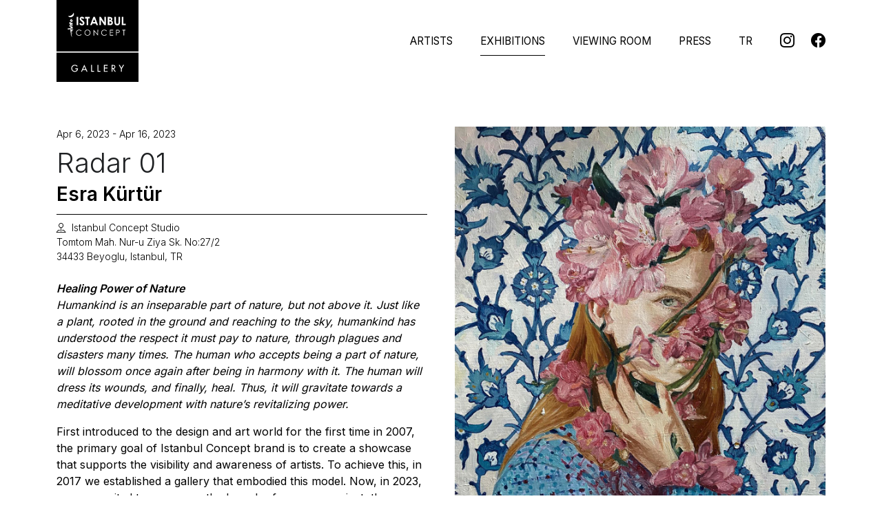

--- FILE ---
content_type: text/html; charset=utf-8
request_url: https://istanbulconcept.com/en/exhibitions/radar-01.html
body_size: 6444
content:


<!DOCTYPE html>
<html lang="en">
</html>
<head>
  <meta charset="utf-8">
  <title>"Radar 01", Esra Kürtür |                     Exhibitions |     Istanbul Concept Gallery</title>

  <meta name="viewport" content="width=device-width, initial-scale=1">
  <!-- Meta Tags -->
  <meta name="description" content="Istanbul Concept (IC) is a dynamic contemporary art gallery bringing together artists and designers from Turkey and abroad with Istanbuliotes.">
  <meta name="keywords" content="Istanbul Concept Gallery, sanat, çağdaş sanat, güncel sanat, resim sanatı, resim, heykel, sergi, sanat sergisi">
  <link rel="shortcut icon" href="favicon.ico">

  <!-- Google fonts -->
  <link rel="preconnect" href="https://fonts.googleapis.com">
  <link rel="preconnect" href="https://fonts.gstatic.com" crossorigin>
  <link href="https://fonts.googleapis.com/css2?family=Inter:wght@300;400;600&display=swap" rel="stylesheet">

  <!-- Styles -->
  <link rel="stylesheet" href="/assets/css/theme.min.css?v=1.1">
  <link rel="stylesheet" href="/assets/vendor/bootstrap-icons/font/bootstrap-icons.css">
  <link rel="stylesheet" href="/assets/vendor/aos/dist/aos.css">
  <!--<link rel="stylesheet" href="/assets/vendor/swiper/swiper-bundle.min.css">-->

  <link rel="canonical" href="" />

  <!-- Facebook Meta Tags -->
  <meta property="og:site_name" content=""/>
  <meta property="og:title" content=""Radar 01", Esra Kürtür | Exhibitions | Istanbul Concept Gallery"/>
  <meta property="og:url" content="https://www.istanbulconcept.com"/>
  <meta property="og:type" content="website"/>
  <meta property="og:image" content="/uploads/image/og-image/og-image.png"/>
  <meta property="og:image:width" content="1200"/>
  <meta property="og:image:height" content="630"/>

  <!-- Twitter Meta Tags -->
  <meta name="twitter:card" content="summary_large_image">
  <meta property="twitter:domain" content="istanbulconcept.com">
  <meta property="twitter:url" content="https://istanbulconcept.com">
  <meta property="twitter:title" content=""Radar 01", Esra Kürtür | Exhibitions | Istanbul Concept Gallery"/>
  <meta name="twitter:description" content="Istanbul Concept (IC) is a dynamic contemporary art gallery bringing together artists and designers from Turkey and abroad with Istanbuliotes.">
  <meta name="twitter:image" content="/uploads/image/og-image/og-image.png">

  <!-- Global site tag (gtag.js) - Google Analytics -->
      <script async src="https://www.googletagmanager.com/gtag/js?id=G-RD6ZPBLYBK"></script>
    <script>
      window.dataLayer = window.dataLayer || [];
      function gtag(){dataLayer.push(arguments);}
      gtag('js', new Date());
      gtag('config', 'G-RD6ZPBLYBK');
    </script></head>
<body>
<!-- ========== HEADER ========== -->
<header id="header" class="navbar navbar-expand-lg navbar-end navbar-light bg-white">
  <div class="container-xl">
    <nav class="navbar-nav-wrap"> 
      <!-- Default Logo --> 
      <a class="navbar-brand" href="/index.php?lc=en" aria-label="Istanbul Concept Gallery">
      <svg width="120" height="120" class="logo" xmlns="http://www.w3.org/2000/svg" viewBox="0 0 400 400"><path d="M155.6,148.1c-1.8-1-3.8-1.6-5.9-1.6c-2,0-4,0.5-5.8,1.6c-1.8,1-3.3,2.5-4.3,4.3s-1.5,3.8-1.5,6c0,3.3,1.1,6,3.4,8.3 c2.3,2.3,5,3.4,8.2,3.4c2.1,0,4.1-0.5,5.9-1.5c1.8-1,3.3-2.5,4.3-4.3c1-1.8,1.5-3.8,1.5-6c0-2.1-0.5-4.2-1.5-5.9 C158.9,150.5,157.4,149.1,155.6,148.1z"/><path d="M0,0v249.1h396.9V0H0z M138.6,82h22.1v7.5h-7.3v32.4h-7.7V89.6h-7.1V82L138.6,82z M97.6,82h7.6v40h-7.6V82z M80.3,144.2 c-3.3,0.4-6,1.3-9.7,1.3c2.4,1.1,5.4,1.5,8,2.5c-0.3,0.4-0.5,0.9-0.3,1.7c-2.4,0.6-5.5,0.3-8.1,0.7c1.8,0.6,3.5,1.4,5.6,1.7 c0.1,1.4-0.3,2.2-0.7,3.2c-1.7,0.3-3.6,0.6-5.6,0.7c1.2,2.2,4.1,3,5.9,4.5c0.2,1.1-0.6,1.2-0.3,2.5c-1.5,0.4-3.4,0.5-4.9,1 c1.4,1,2.8,2,4.2,3.2c0,2-1.7,2.2-2.5,3.5c0.6,1.3,1.8,2.1,2.8,3.2c-1,1.9-0.1,3.8-0.3,6.6c-0.7-1.5-2.6-3.7-1.7-5.6 c-0.5-2-3-2.1-2.8-4.9c-0.1-1.3,1.4-1.1,2-1.7c-1-2-3.9-2.4-3.8-5.6c1.4-0.5,3.3-0.6,4.9-1c-1.8-2.4-6.3-2-5.9-6.6 c1.7-0.3,3.2-1,4.9-1.4c-1.3-0.9-3.7-0.7-5.2-1.4c-0.2-0.8-0.2-1.8-0.7-3.2c0.8-0.1,1.4-0.4,2.1-0.7c-1.2-0.6-1.3-2.5-1.4-4.2 c1.9-0.2,3.4-0.8,5.6-0.7c-5.3-0.8-11.7-0.7-17.8-0.7c-0.5-1.3-0.5-3.2-1-4.5c5.3-1.3,11.9-1.4,17.1-2.8c-0.8-0.5-1.9-0.6-3.2-0.7 c0-1.5,0.6-2.2-0.3-3.2c0.7-0.9,1.9-1.3,3.5-1.4c-2.5-1-5.6-1.3-8.4-2c0.2-2-0.2-3.5-0.7-4.9c3.4-0.4,6-1.4,9.1-2 c-1.5-0.5-3.5-0.7-5.6-0.7c0.2-2.5-0.1-3.9,0.3-5.5c-0.5-0.9-3,0.2-3.5-0.7c-0.1-2.2,0.4-3,0-4.9c4-2.1,7.5-4.8,11.5-6.9 c-1.7-0.8-5-0.1-7.4-0.3c-0.3-1.2,0.2-3.5-0.7-4.9c2.1-3.2,6.7-4,9.4-6.6c1.3,2.5-1.1,6.9-4.5,6.9c2.2,1,6.3,0.4,9.1,1 c-1,7.7-10.1,7.4-14,12.3c4.9-0.3,8.9,0.4,13.6,0.3c0,1.5-0.5,2.6-0.7,3.9c-3.1,0.7-6,1.4-8.8,2.5c2.6,1.1,6.5,0.9,9.4,1.7 c0.6,0.8-0.5,2.4-0.3,3.8c-4.4,0.5-7.6,2.1-12.2,2.5c2.7,2.5,8.4,1.8,11.9,3.5c0.1,1.4-0.3,2.2-0.7,3.2c-1.4-0.1-1.9,0.6-3.5,0.3 c1.2,0.9,3.4,1,5.2,1.4c0.2,1.5-0.3,2.4-0.3,3.5c-6.4,0.5-12.3,1.7-18.5,2.5c6,1.4,13.7,1.2,20.5,1.7 C80.9,142.4,80.7,143.4,80.3,144.2z M55.9,76.8c14.2,2.7,23.3-5.5,26.9-15.7C91.5,79.4,64.6,91.9,55.9,76.8z M100.7,166.8 c2.4,2.2,5.2,3.4,8.7,3.4c3.9,0,7.1-1.5,9.7-4.5l2.1,1.6c-1.3,1.7-3.1,3.1-5.1,4.1c-2,0.9-4.4,1.4-6.8,1.4c-4.8,0-8.6-1.6-11.4-4.8 c-2.4-2.8-3.5-6-3.5-9.8c0-4.1,1.4-7.5,4.3-10.2c2.9-2.7,6.3-4.1,10.6-4.1c2.6,0,4.9,0.5,6.9,1.5c2,1,3.8,2.5,5.1,4.3l-2.1,1.6 c-1.2-1.5-2.7-2.8-4.3-3.6c-1.7-0.8-3.6-1.2-5.5-1.2c-2.1,0-4.2,0.5-6.1,1.6c-1.8,1-3.4,2.5-4.4,4.3s-1.5,3.8-1.5,6 C97.2,161.6,98.5,164.5,100.7,166.8z M123.1,123c-2.9,0-5.3-0.7-7.5-2c-2.1-1.4-3.9-3.6-5.4-6.5l6.3-3.9c1.9,3.5,4.1,5.3,6.6,5.3 c1.3,0,2.4-0.4,3.3-1.1c0.9-0.7,1.3-1.6,1.3-2.7c0-0.9-0.3-1.8-1-2.8c-0.7-0.9-2.1-2.2-4.4-4.2c-4.4-3.6-7.2-6.2-8.4-8.2 c-1.2-1.9-1.9-3.9-1.9-5.7c0-2.8,1-5.1,3.2-7.2c2.1-1.9,4.7-3,7.8-3c2,0,3.9,0.5,5.7,1.4c1.8,0.9,3.8,2.6,5.8,5l-5.6,5 c-1.9-2.8-4-4.1-6-4.1c-1,0-1.8,0.3-2.5,0.8c-0.6,0.5-0.9,1.1-0.9,1.8c0,0.7,0.2,1.3,0.7,1.9c0.6,0.8,2.5,2.5,5.5,5.1 c2.9,2.5,4.7,4,5.3,4.6c1.5,1.5,2.7,3.1,3.3,4.5s0.9,3,0.9,4.7c0,3.3-1.1,6-3.4,8.1C129.6,121.9,126.7,123,123.1,123z M160.1,168.5 c-2.8,2.9-6.2,4.2-10.2,4.2c-4.1,0-7.6-1.4-10.3-4.2c-2.9-2.8-4.2-6.2-4.2-10.1c0-2.7,0.6-5.1,1.9-7.4c1.3-2.2,3.1-4.1,5.2-5.3 c2.2-1.3,4.6-1.9,7.2-1.9c4.2,0,7.7,1.4,10.5,4.2c2.9,2.8,4.2,6.2,4.2,10.3C164.3,162.3,163,165.7,160.1,168.5z M170.6,122h-7.9 l15.4-40h7.7l15.3,40h-7.9l-3.2-8.2h-16.3L170.6,122z M201.2,172.1h-0.6l-18.2-20.8v20.8h-2.9v-27.6h0.6l18.4,21.2v-21.2h2.8 L201.2,172.1L201.2,172.1z M214.7,122h-7.6V82h7.3l17.1,26.3V82h7.6v40h-7.4l-17.1-26.2L214.7,122L214.7,122z M222.5,166.8 c2.4,2.2,5.2,3.4,8.7,3.4c3.9,0,7.1-1.5,9.7-4.5l2.1,1.6c-1.3,1.7-3.1,3.1-5.1,4.1c-2,0.9-4.4,1.4-6.8,1.4c-4.8,0-8.7-1.6-11.4-4.8 c-2.4-2.8-3.5-6-3.5-9.8c0-4.1,1.4-7.5,4.3-10.2c2.9-2.7,6.3-4.1,10.6-4.1c2.6,0,4.9,0.5,6.9,1.5c2,1,3.8,2.5,5.1,4.3l-2.1,1.6 c-1.2-1.5-2.7-2.8-4.3-3.6c-1.7-0.8-3.6-1.2-5.5-1.2c-2.2,0-4.3,0.5-6.1,1.6c-1.8,1-3.4,2.5-4.4,4.3c-1,1.8-1.5,3.8-1.5,6 C219.1,161.6,220.3,164.5,222.5,166.8z M248.1,82h6.2c3.7,0,6.3,0.2,8,0.7c2.4,0.6,4.3,1.8,5.7,3.5c1.4,1.7,2.1,3.8,2.1,6.1 c0,1.5-0.3,2.9-1,4.1c-0.6,1.2-1.7,2.4-3.2,3.5c2.5,1.1,4.2,2.6,5.3,4.3c1.1,1.7,1.7,3.8,1.7,6c0,2.2-0.6,4.3-1.7,6.1 c-1.1,1.8-2.7,3.3-4.5,4.1c-1.8,0.9-4.4,1.3-7.6,1.3h-11.2V82H248.1z M274.2,147.1h-13.1v8.7h13v2.8h-13v10.8h13v2.7h-15.7v-27.6 h15.8L274.2,147.1L274.2,147.1z M304.3,156.3c-1,1.2-2.4,2-4.1,2.4c-1.2,0.3-3.6,0.4-7.1,0.4h-1.9V172h-2.8v-27.6h5.5 c3.2,0,5.3,0.1,6.3,0.4c1.5,0.4,2.9,1.2,3.9,2.4s1.5,2.8,1.5,4.6C305.7,153.7,305.2,155.1,304.3,156.3z M307.2,105.9 c0,4-0.2,6.8-0.7,8.4c-0.5,1.5-1.3,3.1-2.6,4.5c-1.3,1.4-2.8,2.6-4.4,3.2c-1.6,0.7-3.6,1-5.8,1c-2.9,0-5.4-0.7-7.6-2 c-2.1-1.3-3.7-3-4.6-5c-0.9-2-1.3-5.4-1.3-10.1l0,0V82h7.7v25.9c0,2.2,0.2,3.8,0.6,4.7c0.4,0.9,1,1.6,1.9,2.2 c0.9,0.5,1.9,0.8,3.3,0.8c1.3,0,2.5-0.3,3.5-0.9c1-0.6,1.6-1.4,2-2.4c0.4-0.9,0.5-2.8,0.5-5.4V82h7.7v23.8L307.2,105.9L307.2,105.9z  M333.2,147.1h-6.1V172h-2.9v-24.9h-6.1v-2.7h15.1V147.1z M334.7,122H316V82h7.6v32.7h11L334.7,122L334.7,122z"/><path d="M261.5,96.6c0.9-0.8,1.3-1.8,1.3-3.2c0-1.2-0.4-2.2-1.3-3c-0.8-0.7-2.1-1.1-3.9-1.1l0,0h-1.8v8.4h1.6 C259.2,97.8,260.7,97.4,261.5,96.6z"/><polygon points="176.7,106.4 187.3,106.4 182,92.7 "/><path d="M265.7,110.1c0-1.7-0.6-3.1-1.9-4.1c-1.3-1-3.5-1.5-6.4-1.5h-1.5v10.2h1.9c3.2,0,5.3-0.4,6.3-1.2 C265.2,112.8,265.7,111.6,265.7,110.1z"/><path d="M300.1,147.6c-0.8-0.3-2.1-0.5-4.1-0.5l0,0h-4.9v9.4l4.7,0.1c1.8,0,3.3-0.2,4.2-0.5c0.9-0.3,1.5-0.9,2-1.6 c0.5-0.7,0.7-1.6,0.7-2.6s-0.2-1.7-0.7-2.6C301.6,148.5,300.9,148,300.1,147.6z"/><path d="M280.8,324.1c0-3.9-3-5.9-9-5.9h-1.1v12h1.3C277.8,330.1,280.8,328.1,280.8,324.1z"/><polygon points="134.4,322.2 128.5,335.4 140.3,335.4 "/><path d="M0,396.9h396.9v-142H0V396.9z M305.9,314.5l8.1,14.1l8.1-14.1h4.7l-10.7,18.7v14.3H312v-14.3l-10.7-18.7H305.9z  M266.6,314.5h5c4,0,6.9,0.5,8.7,1.5c1.3,0.8,2.5,1.9,3.2,3.4s1.1,3,1.1,4.6c0,2.4-0.7,4.5-2.1,6.2c-1.4,1.7-3.4,2.8-5.7,3.1 l10.4,14.3h-5l-9.7-14h-1.7v14h-4.1L266.6,314.5L266.6,314.5z M229.5,314.5h17.7v3.8h-13.6v9.2h13.2v3.8h-13.2v12.5h13.6v3.8h-17.7 V314.5z M198.3,314.5h4.1v29.2h10v3.8h-14.1V314.5z M167.3,314.5h4.1v29.2h10v3.8h-14.1V314.5z M134.4,313.2l15.7,34.3h-4.4 l-3.8-8.3h-15.1l-3.8,8.3h-4.4L134.4,313.2z M76.5,318.9c3.4-3.4,7.4-5.1,12.1-5.1c2.7,0,5.1,0.6,7.5,1.6c2.4,1.1,4.4,2.8,5.9,4.7 l-3,2.8c-1.2-1.6-2.8-3-4.6-3.9c-1.8-1-3.8-1.4-5.8-1.4c-3.7,0-6.8,1.3-9.3,3.9c-2.6,2.7-3.8,5.7-3.8,9.5c0,3.6,1.2,6.6,3.7,9.3 c2.6,2.8,5.6,4.2,9.1,4.2c2.7,0,5.1-1,7.4-3c2.2-1.9,3.4-4.3,3.5-6.8h-8.5v-3.8h13.1v1.3l0,0c0,4.6-1.4,8.4-4.4,11.4 c-2.9,3.1-6.6,4.5-11.2,4.5c-4.6,0-8.5-1.7-11.8-5.1c-3.3-3.4-4.9-7.5-4.9-12C71.5,326.3,73.2,322.3,76.5,318.9z"/></svg>
      </a> 
      <!-- End Default Logo --> 
      
      <!-- Toggler -->
      <button class="navbar-toggler" type="button" data-bs-toggle="collapse" data-bs-target="#navbarNavDropdown" aria-controls="navbarNavDropdown" aria-expanded="false" aria-label="Toggle navigation"> <span class="navbar-toggler-default"> <i class="bi-list"></i> </span> <span class="navbar-toggler-toggled"> <i class="bi-x"></i> </span> </button>
      <!-- End Toggler --> 
      
      <!-- Collapse -->
      <div class="collapse navbar-collapse" id="navbarNavDropdown">
        <ul class="navbar-nav">
          <li class="nav-item">
            <a class="nav-link underline text-uppercase " href="/artists.php?lc=en">Artists</a>                      </li>
          <li class="nav-item">
            <a class="nav-link underline text-uppercase active" href="/exhibitions.php?lc=en">Exhibitions</a>                      </li>
          <li class="nav-item">
            <a class="nav-link underline text-uppercase " href="/viewing-room.php?lc=en">Viewing Room</a>                      </li>
          <li class="nav-item">
            <a class="nav-link underline text-uppercase " href="/press.php?lc=en">Press</a>                      </li>
          <li class="nav-item me-3"><a class="nav-link underline" href="https://istanbulconcept.com/tr/exhibitions/radar-01.html">TR</a></li>
          <!--<li class="nav-item"><a class="nav-link underline text-uppercase" href="/projects.php">Projects</a></li>
          <li class="nav-item"><a class="nav-link underline text-uppercase" href="/press.php">Press</a></li>
          <li class="nav-item"><a class="nav-link underline text-uppercase" href="/about.php">About</a></li>
          -->
        </ul>

        <div class="d-block d-lg-none ms-3">
          <hr />
          <p>Tomtom Mah. Nur-u Ziya Sk. No:27<br>
          34433 Beyoğlu, İstanbul, Türkye<br>
          T: +90 549 391 9131<br>
          E: <a href="mailto:info@istanbulconcept.com">info@istanbulconcept.com</a></p>
        </div>

        <a href="https://www.instagram.com/istanbul_concept/" target="_blank" aria-label="Istanbul Concept @Instagram"><i class="bi-instagram d-lg-block fs-3 ms-4 mt-1"></i></a>
        <a href="http://facebook.com/IstanbulConcept" target="_blank" aria-label="Istanbul Concept @Facebook"><i class="bi-facebook d-lg-block fs-3 ms-4 mt-1"></i></a>
      </div>
      <!-- End Collapse --> 
    </nav>
  </div>
</header>
<!-- ========== END HEADER ========== -->

<main id="content" role="main">
  <div class="container content-space-t-2 content-space-b-1 content-space-b-sm-2">
        
    <div class="row mb-3 gx-6">
      <div class="col-lg-6">
        <div id="exhibition-masthead">
          <p class="mb-2 small fw-light">Apr 6, 2023 - Apr 16, 2023</p>
          <h2 class="fs-1 mb-0 fw-light">Radar 01</h2>
                    <p class="mb-2 fs-2 fw-semibold">Esra Kürtür</p>          <div class="border-top border-dark py-2 mb-3 small fw-light">
            <div class="exhibition-location"><i class="bi-pin-map medium me-1"></i> Istanbul Concept Studio<br /><p>Tomtom Mah. Nur-u Ziya Sk. No:27/2<br />
34433 Beyoglu, Istanbul, TR</p></div>
          </div>
        </div>
        <div id="exhibition-text">
          <p><em><strong>Healing Power of Nature</strong><br />
Humankind is an inseparable part of nature, but not above it. Just like a plant, rooted in the ground and reaching to the sky, humankind has understood the respect it must pay to nature, through plagues and disasters many times. The human who accepts being a part of nature, will blossom once again after being in harmony with it. The human will dress its wounds, and finally, heal. Thus, it will gravitate towards a meditative development with nature&rsquo;s revitalizing power.</em></p>

<p>First introduced to the design and art world for the first time in 2007, the primary goal of Istanbul Concept brand is to create a showcase that supports the visibility and awareness of artists. To achieve this, in 2017 we established a gallery that embodied this model. Now, in 2023, we are excited to announce the launch of our new project, the Istanbul Concept Studio. With this project, we aim to bring together the artists who are on our radar and provide them with a platform to exhibit their selected works in a new space. Our goal is to create a space where these artists can showcase their talents and connect with a broader audience. We are committed to supporting the arts and artists, and we believe that the Istanbul Concept Studio will play a vital role in promoting and celebrating the work of young or emerging artists.</p>

<p><strong>About Esra K&uuml;rt&uuml;r</strong><br />
b. 1988, Istanbul. Graduated from Mimar Sinan Fine Arts University Vocational School Textile Department in 2008 and Anadolu University Faculty of Fine Arts Painting Department in 2014. While her works generally focus on the female figure and themes with a nature background, she also works in the fields of illustration and artistic tattoos. Lives and works in Istanbul.</p>

<p>&nbsp;</p>        </div>
        

        <ul class="list-unstyled mt-5">
                  

          
                                        </ul>


                

        
      </div>
      <div class="col-lg-6 mb-4 text-center">
        <img class="img-fluid" src="https://istanbulconcept.com/uploads/image/Exhibitions-listing/esra-kurtur.jpg" />
        
      </div>
    </div>
    <p class="mb-5 small">
      <a class="small text-uppercase text-extended fw-light" href="/exhibitions.php?lc=en"><i class="bi-arrow-left small ms-1"></i> Return to Exhibitions</a>          </p>
  </div>
    </div>
</main>

<!-- ========== END MAIN ========== -->
<!-- ========== FOOTER ========== -->
<footer>
  <div class="container content-space-t-2 content-space-b-1 border-top border-dark">
    <div class="row mb-9">
      <div class="col-lg-3 mb-4 mb-lg-0">
        <h5 class="text-uppercase">Contact us</h5>
        <p class="small">Tomtom Mah. Nur-u Ziya Sk. No:27<br>
          34433 Beyoğlu, İstanbul, Türkye<br>
          T: <a href="tel:+905493919131">+90 549 391 9131<br>
          E: <a href="mailto:info@istanbulconcept.com">info@istanbulconcept.com</a></p>
      </div>

      <div class="col-6 col-md-3 col-lg-2 mb-4 mb-md-0">
        <!--<ul class="list-unstyled list-py-1 mb-0">
          <li><a class="link-sm" href="/artists.php">Artists</a></li>
          <li><a class="link-sm" href="/exhibitions.php">Exhibitions</a></li>
          <li><a class="link-sm" href="/viewing-room.php">Viewing Room</a></li>
        </ul>-->
      </div>

      <div class="col-6 col-md-3 col-lg-2 mb-5 mb-md-0">
        <!--<ul class="list-unstyled list-py-1 mb-0">
          <li><a class="link-sm" href="/projects.php">Projects</a></li>
          <li><a class="link-sm" href="/press.php">Press</a></li>
          <li><a class="link-sm" href="/about.php">About</a></li>
        </ul>-->
      </div>

      <div class="col-md-6 col-lg-5">
        <!--<form>
          <h5>Stay up to date</h5>
          <div class="input-card mt-3">
            <div class="input-card-form">
              <input type="text" class="form-control" placeholder="Enter email" aria-label="Enter email">
            </div>
            <button type="button" class="btn btn-dark">Submit</button>
          </div>
        </form>
        <p class="form-text">Once a month news & exhibition announcements. Never spam.</p>-->

        <script async src="https://eocampaign1.com/form/bdb480a2-e207-11ed-96c8-4d201d722a12.js" data-form="bdb480a2-e207-11ed-96c8-4d201d722a12"></script>        
      </div>
    </div>

    <div class="row align-items-center">
      <div class="col">
        <p class="small mb-0 text-muted">© Istanbul Concept Gallery 2007-2026. All rights reserved.</p>
      </div>

      <div class="col-auto">
        <ul class="list-inline mb-0">
          <li class="list-inline-item">
            <a href="https://www.instagram.com/istanbul_concept/" target="_blank" aria-label="Istanbul Concept @Instagram"><i class="bi-instagram d-lg-block fs-3 ms-4 mt-1"></i></a>
          </li>
          <li class="list-inline-item">
            <a href="http://facebook.com/IstanbulConcept" target="_blank" aria-label="Istanbul Concept @Facebook"><i class="bi-facebook d-lg-block fs-3 ms-4 mt-1"></i></a>
          </li>
        </ul>
      </div>
    </div>
  </div>
</footer>
<!-- ========== END FOOTER ========== -->

<!-- JS Global Compulsory  -->
<script src="/assets/vendor/bootstrap/dist/js/bootstrap.bundle.min.js"></script> 

<!-- JS Implementing Plugins -->
<script src="/assets/vendor/hs-show-animation/dist/hs-show-animation.min.js"></script>
<script src="/assets/vendor/aos/dist/aos.js"></script>
<script src="/assets/vendor/fslightbox/index.js"></script>

<!-- JS Front -->
<script src="/assets/js/theme.min.js"></script>

<script>
  
  // INITIALIZATION OF AOS
  // =======================================================
      AOS.init({
        duration: 650,
        once: true
      });

</script>

</body>
</html>

--- FILE ---
content_type: text/css
request_url: https://istanbulconcept.com/assets/css/theme.min.css?v=1.1
body_size: 63424
content:
@charset "UTF-8";:root {--bs-blue: #377dff;--bs-indigo: #6610f2;--bs-purple: #6f42c1;--bs-pink: #d63384;--bs-red: #ed4c78;--bs-orange: #fd7e14;--bs-yellow: #f5ca99;--bs-green: #198754;--bs-teal: #00c9a7;--bs-cyan: #09a5be;--bs-black: #000;--bs-white: #fff;--bs-gray: #8c98a4;--bs-gray-dark: #71869d;--bs-gray-100: #f7faff;--bs-gray-200: #f8fafd;--bs-gray-300: #e7eaf3;--bs-gray-400: #bdc5d1;--bs-gray-500: #97a4af;--bs-gray-600: #8c98a4;--bs-gray-700: #000;--bs-gray-800: #71869d;--bs-gray-900: #1e2022;--bs-primary: #377dff;--bs-secondary: #71869d;--bs-success: #00c9a7;--bs-info: #09a5be;--bs-warning: #f5ca99;--bs-danger: #ed4c78;--bs-light: #f7faff;--bs-dark: #000;--bs-primary-rgb: 55, 125, 255;--bs-secondary-rgb: 113, 134, 157;--bs-success-rgb: 0, 201, 167;--bs-info-rgb: 9, 165, 190;--bs-warning-rgb: 245, 202, 153;--bs-danger-rgb: 237, 76, 120;--bs-light-rgb: 247, 250, 255;--bs-dark-rgb: 0, 0, 0;--bs-white-rgb: 255, 255, 255;--bs-black-rgb: 0, 0, 0;--bs-body-color-rgb: 103, 119, 136;--bs-body-bg-rgb: 255, 255, 255;--bs-font-sans-serif: system-ui, -apple-system, "Segoe UI", Roboto, "Helvetica Neue", "Noto Sans", "Liberation Sans", Arial, sans-serif, "Apple Color Emoji", "Segoe UI Emoji", "Segoe UI Symbol", "Noto Color Emoji";--bs-font-monospace: SFMono-Regular, Menlo, Monaco, Consolas, "Liberation Mono", "Courier New", monospace;--bs-gradient: linear-gradient(180deg, rgba(255, 255, 255, 0.15), rgba(255, 255, 255, 0));--bs-body-font-family: Inter, Helvetica, Arial, sans-serif;--bs-body-font-size: 1rem;--bs-body-font-weight: 400;--bs-body-line-height: 1.5;--bs-body-color: #000;--bs-body-bg: #fff;--bs-border-width: 0.0625rem;--bs-border-style: solid;--bs-border-color: rgba(33, 50, 91, 0.1);--bs-border-color-translucent: rgba(0, 0, 0, 0.175);--bs-border-radius: 0.5rem;--bs-border-radius-sm: 0.3125rem;--bs-border-radius-lg: 0.75rem;--bs-border-radius-xl: 1rem;--bs-border-radius-2xl: 2rem;--bs-border-radius-pill: 50rem;--bs-link-color: #000;--bs-link-hover-color: #000;--bs-code-color: #d63384;--bs-highlight-bg: #fdf4eb }*, ::after, ::before {box-sizing: border-box }body {margin: 0;font-family: var(--bs-body-font-family);font-size: var(--bs-body-font-size);font-weight: var(--bs-body-font-weight);line-height: var(--bs-body-line-height);color: var(--bs-body-color);text-align: var(--bs-body-text-align);background-color: var(--bs-body-bg);-webkit-text-size-adjust: 100%;-webkit-tap-highlight-color: transparent }hr {margin: 1rem 0;color: rgba(33, 50, 91, .1);border: 0;border-top: .0625rem solid;opacity: 1 }.h1, .h2, .h3, .h4, .h5, .h6, h1, h2, h3, h4, h5, h6 {margin-top: 0;margin-bottom: .5rem;font-weight: 600;line-height: 1.2;color: #1e2022 }.h1, h1 {font-size: calc(1.375rem + 1.5vw) }@media (min-width:1200px) {.h1, h1 {font-size: 2.5rem }}.h2, h2 {font-size: calc(1.3rem + .6vw) }@media (min-width:1200px) {.h2, h2 {font-size: 1.75rem }}.h3, h3 {font-size: calc(1.25625rem + .075vw) }@media (min-width:1200px) {.h3, h3 {font-size: 1.3125rem }}.h4, h4 {font-size: 1.125rem }.h5, h5 {font-size: 1rem }.h6, h6 {font-size: .875rem }p {margin-top: 0;margin-bottom: 1rem }abbr[title] {text-decoration: underline dotted;cursor: help;text-decoration-skip-ink: none }address {margin-bottom: 1rem;font-style: normal;line-height: inherit }ol, ul {padding-left: 2rem }dl, ol, ul {margin-top: 0;margin-bottom: 1rem }ol ol, ol ul, ul ol, ul ul {margin-bottom: 0 }dt {font-weight: 700 }dd {margin-bottom: .5rem;margin-left: 0 }blockquote {margin: 0 0 1rem }b, strong {font-weight: bolder }.small, small {font-size: .875em }.mark, mark {padding: .1875em;background-color: var(--bs-highlight-bg) }sub, sup {position: relative;font-size: .75em;line-height: 0;vertical-align: baseline }sub {bottom: -.25em }sup {top: -.5em }a {color: var(--bs-link-color);text-decoration: none }a:hover {color: var(--bs-link-hover-color) }a:not([href]):not([class]), a:not([href]):not([class]):hover {color: inherit;text-decoration: none }code, kbd, pre, samp {font-family: var(--bs-font-monospace);font-size: 1em }pre {display: block;margin-top: 0;margin-bottom: 1rem;overflow: auto;font-size: 1em }pre code {font-size: inherit;color: inherit;word-break: normal }code {font-size: 1em;color: var(--bs-code-color);word-wrap: break-word }a > code {color: inherit }kbd {padding: .1875rem .375rem;font-size: 1em;color: #1e2022;background-color: #e7eaf3;border-radius: .3125rem }kbd kbd {padding: 0;font-size: 1em }figure {margin: 0 0 1rem }img, svg {vertical-align: middle }table {caption-side: bottom;border-collapse: collapse }caption {padding-top: .75rem;padding-bottom: .75rem;color: #8c98a4;text-align: left }th {font-weight: 400;text-align: inherit;text-align: -webkit-match-parent }tbody, td, tfoot, th, thead, tr {border-color: inherit;border-style: solid;border-width: 0 }label {display: inline-block }button {border-radius: 0 }button:focus:not(:focus-visible) {outline: 0 }button, input, optgroup, select, textarea {margin: 0;font-family: inherit;font-size: inherit;line-height: inherit }button, select {text-transform: none }[role=button] {cursor: pointer }select {word-wrap: normal }select:disabled {opacity: 1 }[list]:not([type=date]):not([type=datetime-local]):not([type=month]):not([type=week]):not([type=time])::-webkit-calendar-picker-indicator {display: none !important }[type=button], [type=reset], [type=submit], button {-webkit-appearance: button }[type=button]:not(:disabled), [type=reset]:not(:disabled), [type=submit]:not(:disabled), button:not(:disabled) {cursor: pointer }::-moz-focus-inner {padding: 0;border-style: none }textarea {resize: vertical }fieldset {min-width: 0;padding: 0;margin: 0;border: 0 }legend {float: left;width: 100%;padding: 0;margin-bottom: .5rem;font-size: calc(1.275rem + .3vw);line-height: inherit }@media (min-width:1200px) {legend {font-size: 1.5rem }}legend + * {clear: left }::-webkit-datetime-edit-day-field, ::-webkit-datetime-edit-fields-wrapper, ::-webkit-datetime-edit-hour-field, ::-webkit-datetime-edit-minute, ::-webkit-datetime-edit-month-field, ::-webkit-datetime-edit-text, ::-webkit-datetime-edit-year-field {padding: 0 }::-webkit-inner-spin-button {height: auto }[type=search] {outline-offset: -2px;-webkit-appearance: textfield }::-webkit-search-decoration {-webkit-appearance: none }::-webkit-color-swatch-wrapper {padding: 0 }::file-selector-button {font: inherit;-webkit-appearance: button }output {display: inline-block }iframe {border: 0 }summary {display: list-item;cursor: pointer }progress {vertical-align: baseline }[hidden] {display: none !important }.lead {font-size: calc(1.25625rem + .075vw);font-weight: 400 }@media (min-width:1200px) {.lead {font-size: 1.3125rem }}.display-1 {font-size: calc(1.625rem + 4.5vw);font-weight: 600;line-height: 1.2 }@media (min-width:1200px) {.display-1 {font-size: 5rem }}.display-2 {font-size: calc(1.575rem + 3.9vw);font-weight: 600;line-height: 1.2 }@media (min-width:1200px) {.display-2 {font-size: 4.5rem }}.display-3 {font-size: calc(1.525rem + 3.3vw);font-weight: 600;line-height: 1.2 }@media (min-width:1200px) {.display-3 {font-size: 4rem }}.display-4 {font-size: calc(1.475rem + 2.7vw);font-weight: 600;line-height: 1.2 }@media (min-width:1200px) {.display-4 {font-size: 3.5rem }}.display-5 {font-size: calc(1.425rem + 2.1vw);font-weight: 600;line-height: 1.2 }@media (min-width:1200px) {.display-5 {font-size: 3rem }}.display-6 {font-size: calc(1.375rem + 1.5vw);font-weight: 600;line-height: 1.2 }@media (min-width:1200px) {.display-6 {font-size: 2.5rem }}.list-unstyled {padding-left: 0;list-style: none }.list-inline {padding-left: 0;list-style: none }.list-inline-item {display: inline-block }.list-inline-item:not(:last-child) {margin-right: .25rem }.initialism {font-size: .875em;text-transform: uppercase }.blockquote {margin-bottom: 0;font-size: 1.25rem }.blockquote > :last-child {margin-bottom: 0 }.blockquote-footer {margin-top: 0;margin-bottom: 0;font-size: 1.25rem;color: #1e2022 }.blockquote-footer::before {content: "— " }.img-fluid {max-width: 100%;height: auto }.img-thumbnail {padding: .25rem;background-color: #fff;border: .0625rem solid var(--bs-border-color);border-radius: .5rem;max-width: 100%;height: auto }.figure {display: inline-block }.figure-img {margin-bottom: .5rem;line-height: 1 }.figure-caption {font-size: .875em;color: #8c98a4 }.container, .container-fluid, .container-lg, .container-md, .container-sm, .container-xl, .container-xxl {--bs-gutter-x: 1.5rem;--bs-gutter-y: 0;width: 100%;padding-right: calc(var(--bs-gutter-x) * .5);padding-left: calc(var(--bs-gutter-x) * .5);margin-right: auto;margin-left:auto }@media (min-width: 576px) {.container, .container-sm {max-width:540px }}@media (min-width: 768px) {.container, .container-md, .container-sm {max-width:720px }}@media (min-width: 992px) {.container, .container-lg, .container-md, .container-sm {max-width:960px }}@media (min-width: 1200px) {.container, .container-lg, .container-md, .container-sm, .container-xl {max-width:1140px }}@media (min-width: 1400px) {.container, .container-lg, .container-md, .container-sm, .container-xl, .container-xxl {max-width:1320px }}:root {--bs-breakpoint-xs: 0;--bs-breakpoint-sm: 576px;--bs-breakpoint-md: 768px;--bs-breakpoint-lg: 992px;--bs-breakpoint-xl: 1200px;--bs-breakpoint-xxl:1400px }.row {--bs-gutter-x: 1.5rem;--bs-gutter-y: 0;display: flex;flex-wrap: wrap;margin-top: calc(-1 * var(--bs-gutter-y));margin-right: calc(-.5 * var(--bs-gutter-x));margin-left: calc(-.5 * var(--bs-gutter-x)) }.row > * {flex-shrink: 0;width: 100%;max-width: 100%;padding-right: calc(var(--bs-gutter-x) * .5);padding-left: calc(var(--bs-gutter-x) * .5);margin-top: var(--bs-gutter-y) }.col {flex: 1 0 0% }.row-cols-auto > * {flex: 0 0 auto;width: auto }.row-cols-1 > * {flex: 0 0 auto;width: 100% }.row-cols-2 > * {flex: 0 0 auto;width: 50% }.row-cols-3 > * {flex: 0 0 auto;width: 33.3333333333% }.row-cols-4 > * {flex: 0 0 auto;width: 25% }.row-cols-5 > * {flex: 0 0 auto;width: 20% }.row-cols-6 > * {flex: 0 0 auto;width: 16.6666666667% }.col-auto {flex: 0 0 auto;width: auto }.col-1 {flex: 0 0 auto;width: 8.33333333% }.col-2 {flex: 0 0 auto;width: 16.66666667% }.col-3 {flex: 0 0 auto;width: 25% }.col-4 {flex: 0 0 auto;width: 33.33333333% }.col-5 {flex: 0 0 auto;width: 41.66666667% }.col-6 {flex: 0 0 auto;width: 50% }.col-7 {flex: 0 0 auto;width: 58.33333333% }.col-8 {flex: 0 0 auto;width: 66.66666667% }.col-9 {flex: 0 0 auto;width: 75% }.col-10 {flex: 0 0 auto;width: 83.33333333% }.col-11 {flex: 0 0 auto;width: 91.66666667% }.col-12 {flex: 0 0 auto;width: 100% }.offset-1 {margin-left: 8.33333333% }.offset-2 {margin-left: 16.66666667% }.offset-3 {margin-left: 25% }.offset-4 {margin-left: 33.33333333% }.offset-5 {margin-left: 41.66666667% }.offset-6 {margin-left: 50% }.offset-7 {margin-left: 58.33333333% }.offset-8 {margin-left: 66.66666667% }.offset-9 {margin-left: 75% }.offset-10 {margin-left: 83.33333333% }.offset-11 {margin-left: 91.66666667% }.g-0, .gx-0 {--bs-gutter-x: 0 }.g-0, .gy-0 {--bs-gutter-y: 0 }.g-1, .gx-1 {--bs-gutter-x: 0.25rem }.g-1, .gy-1 {--bs-gutter-y: 0.25rem }.g-2, .gx-2 {--bs-gutter-x: 0.5rem }.g-2, .gy-2 {--bs-gutter-y: 0.5rem }.g-3, .gx-3 {--bs-gutter-x: 1rem }.g-3, .gy-3 {--bs-gutter-y: 1rem }.g-4, .gx-4 {--bs-gutter-x: 1.5rem }.g-4, .gy-4 {--bs-gutter-y: 1.5rem }.g-5, .gx-5 {--bs-gutter-x: 2rem }.g-5, .gy-5 {--bs-gutter-y: 2rem }.g-6, .gx-6 {--bs-gutter-x: 2.5rem }.g-6, .gy-6 {--bs-gutter-y: 2.5rem }.g-7, .gx-7 {--bs-gutter-x: 3rem }.g-7, .gy-7 {--bs-gutter-y: 3rem }.g-8, .gx-8 {--bs-gutter-x: 3.5rem }.g-8, .gy-8 {--bs-gutter-y: 3.5rem }.g-9, .gx-9 {--bs-gutter-x: 4rem }.g-9, .gy-9 {--bs-gutter-y: 4rem }.g-10, .gx-10 {--bs-gutter-x: 4.5rem }.g-10, .gy-10 {--bs-gutter-y: 4.5rem }@media (min-width:576px) {.col-sm {flex: 1 0 0% }.row-cols-sm-auto > * {flex: 0 0 auto;width: auto }.row-cols-sm-1 > * {flex: 0 0 auto;width: 100% }.row-cols-sm-2 > * {flex: 0 0 auto;width: 50% }.row-cols-sm-3 > * {flex: 0 0 auto;width: 33.3333333333% }.row-cols-sm-4 > * {flex: 0 0 auto;width: 25% }.row-cols-sm-5 > * {flex: 0 0 auto;width: 20% }.row-cols-sm-6 > * {flex: 0 0 auto;width: 16.6666666667% }.col-sm-auto {flex: 0 0 auto;width: auto }.col-sm-1 {flex: 0 0 auto;width: 8.33333333% }.col-sm-2 {flex: 0 0 auto;width: 16.66666667% }.col-sm-3 {flex: 0 0 auto;width: 25% }.col-sm-4 {flex: 0 0 auto;width: 33.33333333% }.col-sm-5 {flex: 0 0 auto;width: 41.66666667% }.col-sm-6 {flex: 0 0 auto;width: 50% }.col-sm-7 {flex: 0 0 auto;width: 58.33333333% }.col-sm-8 {flex: 0 0 auto;width: 66.66666667% }.col-sm-9 {flex: 0 0 auto;width: 75% }.col-sm-10 {flex: 0 0 auto;width: 83.33333333% }.col-sm-11 {flex: 0 0 auto;width: 91.66666667% }.col-sm-12 {flex: 0 0 auto;width: 100% }.offset-sm-0 {margin-left: 0 }.offset-sm-1 {margin-left: 8.33333333% }.offset-sm-2 {margin-left: 16.66666667% }.offset-sm-3 {margin-left: 25% }.offset-sm-4 {margin-left: 33.33333333% }.offset-sm-5 {margin-left: 41.66666667% }.offset-sm-6 {margin-left: 50% }.offset-sm-7 {margin-left: 58.33333333% }.offset-sm-8 {margin-left: 66.66666667% }.offset-sm-9 {margin-left: 75% }.offset-sm-10 {margin-left: 83.33333333% }.offset-sm-11 {margin-left: 91.66666667% }.g-sm-0, .gx-sm-0 {--bs-gutter-x: 0 }.g-sm-0, .gy-sm-0 {--bs-gutter-y: 0 }.g-sm-1, .gx-sm-1 {--bs-gutter-x: 0.25rem }.g-sm-1, .gy-sm-1 {--bs-gutter-y: 0.25rem }.g-sm-2, .gx-sm-2 {--bs-gutter-x: 0.5rem }.g-sm-2, .gy-sm-2 {--bs-gutter-y: 0.5rem }.g-sm-3, .gx-sm-3 {--bs-gutter-x: 1rem }.g-sm-3, .gy-sm-3 {--bs-gutter-y: 1rem }.g-sm-4, .gx-sm-4 {--bs-gutter-x: 1.5rem }.g-sm-4, .gy-sm-4 {--bs-gutter-y: 1.5rem }.g-sm-5, .gx-sm-5 {--bs-gutter-x: 2rem }.g-sm-5, .gy-sm-5 {--bs-gutter-y: 2rem }.g-sm-6, .gx-sm-6 {--bs-gutter-x: 2.5rem }.g-sm-6, .gy-sm-6 {--bs-gutter-y: 2.5rem }.g-sm-7, .gx-sm-7 {--bs-gutter-x: 3rem }.g-sm-7, .gy-sm-7 {--bs-gutter-y: 3rem }.g-sm-8, .gx-sm-8 {--bs-gutter-x: 3.5rem }.g-sm-8, .gy-sm-8 {--bs-gutter-y: 3.5rem }.g-sm-9, .gx-sm-9 {--bs-gutter-x: 4rem }.g-sm-9, .gy-sm-9 {--bs-gutter-y: 4rem }.g-sm-10, .gx-sm-10 {--bs-gutter-x: 4.5rem }.g-sm-10, .gy-sm-10 {--bs-gutter-y: 4.5rem }}@media (min-width:768px) {.col-md {flex: 1 0 0% }.row-cols-md-auto > * {flex: 0 0 auto;width: auto }.row-cols-md-1 > * {flex: 0 0 auto;width: 100% }.row-cols-md-2 > * {flex: 0 0 auto;width: 50% }.row-cols-md-3 > * {flex: 0 0 auto;width: 33.3333333333% }.row-cols-md-4 > * {flex: 0 0 auto;width: 25% }.row-cols-md-5 > * {flex: 0 0 auto;width: 20% }.row-cols-md-6 > * {flex: 0 0 auto;width: 16.6666666667% }.col-md-auto {flex: 0 0 auto;width: auto }.col-md-1 {flex: 0 0 auto;width: 8.33333333% }.col-md-2 {flex: 0 0 auto;width: 16.66666667% }.col-md-3 {flex: 0 0 auto;width: 25% }.col-md-4 {flex: 0 0 auto;width: 33.33333333% }.col-md-5 {flex: 0 0 auto;width: 41.66666667% }.col-md-6 {flex: 0 0 auto;width: 50% }.col-md-7 {flex: 0 0 auto;width: 58.33333333% }.col-md-8 {flex: 0 0 auto;width: 66.66666667% }.col-md-9 {flex: 0 0 auto;width: 75% }.col-md-10 {flex: 0 0 auto;width: 83.33333333% }.col-md-11 {flex: 0 0 auto;width: 91.66666667% }.col-md-12 {flex: 0 0 auto;width: 100% }.offset-md-0 {margin-left: 0 }.offset-md-1 {margin-left: 8.33333333% }.offset-md-2 {margin-left: 16.66666667% }.offset-md-3 {margin-left: 25% }.offset-md-4 {margin-left: 33.33333333% }.offset-md-5 {margin-left: 41.66666667% }.offset-md-6 {margin-left: 50% }.offset-md-7 {margin-left: 58.33333333% }.offset-md-8 {margin-left: 66.66666667% }.offset-md-9 {margin-left: 75% }.offset-md-10 {margin-left: 83.33333333% }.offset-md-11 {margin-left: 91.66666667% }.g-md-0, .gx-md-0 {--bs-gutter-x: 0 }.g-md-0, .gy-md-0 {--bs-gutter-y: 0 }.g-md-1, .gx-md-1 {--bs-gutter-x: 0.25rem }.g-md-1, .gy-md-1 {--bs-gutter-y: 0.25rem }.g-md-2, .gx-md-2 {--bs-gutter-x: 0.5rem }.g-md-2, .gy-md-2 {--bs-gutter-y: 0.5rem }.g-md-3, .gx-md-3 {--bs-gutter-x: 1rem }.g-md-3, .gy-md-3 {--bs-gutter-y: 1rem }.g-md-4, .gx-md-4 {--bs-gutter-x: 1.5rem }.g-md-4, .gy-md-4 {--bs-gutter-y: 1.5rem }.g-md-5, .gx-md-5 {--bs-gutter-x: 2rem }.g-md-5, .gy-md-5 {--bs-gutter-y: 2rem }.g-md-6, .gx-md-6 {--bs-gutter-x: 2.5rem }.g-md-6, .gy-md-6 {--bs-gutter-y: 2.5rem }.g-md-7, .gx-md-7 {--bs-gutter-x: 3rem }.g-md-7, .gy-md-7 {--bs-gutter-y: 3rem }.g-md-8, .gx-md-8 {--bs-gutter-x: 3.5rem }.g-md-8, .gy-md-8 {--bs-gutter-y: 3.5rem }.g-md-9, .gx-md-9 {--bs-gutter-x: 4rem }.g-md-9, .gy-md-9 {--bs-gutter-y: 4rem }.g-md-10, .gx-md-10 {--bs-gutter-x: 4.5rem }.g-md-10, .gy-md-10 {--bs-gutter-y: 4.5rem }}@media (min-width:992px) {.col-lg {flex: 1 0 0% }.row-cols-lg-auto > * {flex: 0 0 auto;width: auto }.row-cols-lg-1 > * {flex: 0 0 auto;width: 100% }.row-cols-lg-2 > * {flex: 0 0 auto;width: 50% }.row-cols-lg-3 > * {flex: 0 0 auto;width: 33.3333333333% }.row-cols-lg-4 > * {flex: 0 0 auto;width: 25% }.row-cols-lg-5 > * {flex: 0 0 auto;width: 20% }.row-cols-lg-6 > * {flex: 0 0 auto;width: 16.6666666667% }.col-lg-auto {flex: 0 0 auto;width: auto }.col-lg-1 {flex: 0 0 auto;width: 8.33333333% }.col-lg-2 {flex: 0 0 auto;width: 16.66666667% }.col-lg-3 {flex: 0 0 auto;width: 25% }.col-lg-4 {flex: 0 0 auto;width: 33.33333333% }.col-lg-5 {flex: 0 0 auto;width: 41.66666667% }.col-lg-6 {flex: 0 0 auto;width: 50% }.col-lg-7 {flex: 0 0 auto;width: 58.33333333% }.col-lg-8 {flex: 0 0 auto;width: 66.66666667% }.col-lg-9 {flex: 0 0 auto;width: 75% }.col-lg-10 {flex: 0 0 auto;width: 83.33333333% }.col-lg-11 {flex: 0 0 auto;width: 91.66666667% }.col-lg-12 {flex: 0 0 auto;width: 100% }.offset-lg-0 {margin-left: 0 }.offset-lg-1 {margin-left: 8.33333333% }.offset-lg-2 {margin-left: 16.66666667% }.offset-lg-3 {margin-left: 25% }.offset-lg-4 {margin-left: 33.33333333% }.offset-lg-5 {margin-left: 41.66666667% }.offset-lg-6 {margin-left: 50% }.offset-lg-7 {margin-left: 58.33333333% }.offset-lg-8 {margin-left: 66.66666667% }.offset-lg-9 {margin-left: 75% }.offset-lg-10 {margin-left: 83.33333333% }.offset-lg-11 {margin-left: 91.66666667% }.g-lg-0, .gx-lg-0 {--bs-gutter-x: 0 }.g-lg-0, .gy-lg-0 {--bs-gutter-y: 0 }.g-lg-1, .gx-lg-1 {--bs-gutter-x: 0.25rem }.g-lg-1, .gy-lg-1 {--bs-gutter-y: 0.25rem }.g-lg-2, .gx-lg-2 {--bs-gutter-x: 0.5rem }.g-lg-2, .gy-lg-2 {--bs-gutter-y: 0.5rem }.g-lg-3, .gx-lg-3 {--bs-gutter-x: 1rem }.g-lg-3, .gy-lg-3 {--bs-gutter-y: 1rem }.g-lg-4, .gx-lg-4 {--bs-gutter-x: 1.5rem }.g-lg-4, .gy-lg-4 {--bs-gutter-y: 1.5rem }.g-lg-5, .gx-lg-5 {--bs-gutter-x: 2rem }.g-lg-5, .gy-lg-5 {--bs-gutter-y: 2rem }.g-lg-6, .gx-lg-6 {--bs-gutter-x: 2.5rem }.g-lg-6, .gy-lg-6 {--bs-gutter-y: 2.5rem }.g-lg-7, .gx-lg-7 {--bs-gutter-x: 3rem }.g-lg-7, .gy-lg-7 {--bs-gutter-y: 3rem }.g-lg-8, .gx-lg-8 {--bs-gutter-x: 3.5rem }.g-lg-8, .gy-lg-8 {--bs-gutter-y: 3.5rem }.g-lg-9, .gx-lg-9 {--bs-gutter-x: 4rem }.g-lg-9, .gy-lg-9 {--bs-gutter-y: 4rem }.g-lg-10, .gx-lg-10 {--bs-gutter-x: 4.5rem }.g-lg-10, .gy-lg-10 {--bs-gutter-y: 4.5rem }}@media (min-width:1200px) {.col-xl {flex: 1 0 0% }.row-cols-xl-auto > * {flex: 0 0 auto;width: auto }.row-cols-xl-1 > * {flex: 0 0 auto;width: 100% }.row-cols-xl-2 > * {flex: 0 0 auto;width: 50% }.row-cols-xl-3 > * {flex: 0 0 auto;width: 33.3333333333% }.row-cols-xl-4 > * {flex: 0 0 auto;width: 25% }.row-cols-xl-5 > * {flex: 0 0 auto;width: 20% }.row-cols-xl-6 > * {flex: 0 0 auto;width: 16.6666666667% }.col-xl-auto {flex: 0 0 auto;width: auto }.col-xl-1 {flex: 0 0 auto;width: 8.33333333% }.col-xl-2 {flex: 0 0 auto;width: 16.66666667% }.col-xl-3 {flex: 0 0 auto;width: 25% }.col-xl-4 {flex: 0 0 auto;width: 33.33333333% }.col-xl-5 {flex: 0 0 auto;width: 41.66666667% }.col-xl-6 {flex: 0 0 auto;width: 50% }.col-xl-7 {flex: 0 0 auto;width: 58.33333333% }.col-xl-8 {flex: 0 0 auto;width: 66.66666667% }.col-xl-9 {flex: 0 0 auto;width: 75% }.col-xl-10 {flex: 0 0 auto;width: 83.33333333% }.col-xl-11 {flex: 0 0 auto;width: 91.66666667% }.col-xl-12 {flex: 0 0 auto;width: 100% }.offset-xl-0 {margin-left: 0 }.offset-xl-1 {margin-left: 8.33333333% }.offset-xl-2 {margin-left: 16.66666667% }.offset-xl-3 {margin-left: 25% }.offset-xl-4 {margin-left: 33.33333333% }.offset-xl-5 {margin-left: 41.66666667% }.offset-xl-6 {margin-left: 50% }.offset-xl-7 {margin-left: 58.33333333% }.offset-xl-8 {margin-left: 66.66666667% }.offset-xl-9 {margin-left: 75% }.offset-xl-10 {margin-left: 83.33333333% }.offset-xl-11 {margin-left: 91.66666667% }.g-xl-0, .gx-xl-0 {--bs-gutter-x: 0 }.g-xl-0, .gy-xl-0 {--bs-gutter-y: 0 }.g-xl-1, .gx-xl-1 {--bs-gutter-x: 0.25rem }.g-xl-1, .gy-xl-1 {--bs-gutter-y: 0.25rem }.g-xl-2, .gx-xl-2 {--bs-gutter-x: 0.5rem }.g-xl-2, .gy-xl-2 {--bs-gutter-y: 0.5rem }.g-xl-3, .gx-xl-3 {--bs-gutter-x: 1rem }.g-xl-3, .gy-xl-3 {--bs-gutter-y: 1rem }.g-xl-4, .gx-xl-4 {--bs-gutter-x: 1.5rem }.g-xl-4, .gy-xl-4 {--bs-gutter-y: 1.5rem }.g-xl-5, .gx-xl-5 {--bs-gutter-x: 2rem }.g-xl-5, .gy-xl-5 {--bs-gutter-y: 2rem }.g-xl-6, .gx-xl-6 {--bs-gutter-x: 2.5rem }.g-xl-6, .gy-xl-6 {--bs-gutter-y: 2.5rem }.g-xl-7, .gx-xl-7 {--bs-gutter-x: 3rem }.g-xl-7, .gy-xl-7 {--bs-gutter-y: 3rem }.g-xl-8, .gx-xl-8 {--bs-gutter-x: 3.5rem }.g-xl-8, .gy-xl-8 {--bs-gutter-y: 3.5rem }.g-xl-9, .gx-xl-9 {--bs-gutter-x: 4rem }.g-xl-9, .gy-xl-9 {--bs-gutter-y: 4rem }.g-xl-10, .gx-xl-10 {--bs-gutter-x: 4.5rem }.g-xl-10, .gy-xl-10 {--bs-gutter-y: 4.5rem }}@media (min-width:1400px) {.col-xxl {flex: 1 0 0% }.row-cols-xxl-auto > * {flex: 0 0 auto;width: auto }.row-cols-xxl-1 > * {flex: 0 0 auto;width: 100% }.row-cols-xxl-2 > * {flex: 0 0 auto;width: 50% }.row-cols-xxl-3 > * {flex: 0 0 auto;width: 33.3333333333% }.row-cols-xxl-4 > * {flex: 0 0 auto;width: 25% }.row-cols-xxl-5 > * {flex: 0 0 auto;width: 20% }.row-cols-xxl-6 > * {flex: 0 0 auto;width: 16.6666666667% }.col-xxl-auto {flex: 0 0 auto;width: auto }.col-xxl-1 {flex: 0 0 auto;width: 8.33333333% }.col-xxl-2 {flex: 0 0 auto;width: 16.66666667% }.col-xxl-3 {flex: 0 0 auto;width: 25% }.col-xxl-4 {flex: 0 0 auto;width: 33.33333333% }.col-xxl-5 {flex: 0 0 auto;width: 41.66666667% }.col-xxl-6 {flex: 0 0 auto;width: 50% }.col-xxl-7 {flex: 0 0 auto;width: 58.33333333% }.col-xxl-8 {flex: 0 0 auto;width: 66.66666667% }.col-xxl-9 {flex: 0 0 auto;width: 75% }.col-xxl-10 {flex: 0 0 auto;width: 83.33333333% }.col-xxl-11 {flex: 0 0 auto;width: 91.66666667% }.col-xxl-12 {flex: 0 0 auto;width: 100% }.offset-xxl-0 {margin-left: 0 }.offset-xxl-1 {margin-left: 8.33333333% }.offset-xxl-2 {margin-left: 16.66666667% }.offset-xxl-3 {margin-left: 25% }.offset-xxl-4 {margin-left: 33.33333333% }.offset-xxl-5 {margin-left: 41.66666667% }.offset-xxl-6 {margin-left: 50% }.offset-xxl-7 {margin-left: 58.33333333% }.offset-xxl-8 {margin-left: 66.66666667% }.offset-xxl-9 {margin-left: 75% }.offset-xxl-10 {margin-left: 83.33333333% }.offset-xxl-11 {margin-left: 91.66666667% }.g-xxl-0, .gx-xxl-0 {--bs-gutter-x: 0 }.g-xxl-0, .gy-xxl-0 {--bs-gutter-y: 0 }.g-xxl-1, .gx-xxl-1 {--bs-gutter-x: 0.25rem }.g-xxl-1, .gy-xxl-1 {--bs-gutter-y: 0.25rem }.g-xxl-2, .gx-xxl-2 {--bs-gutter-x: 0.5rem }.g-xxl-2, .gy-xxl-2 {--bs-gutter-y: 0.5rem }.g-xxl-3, .gx-xxl-3 {--bs-gutter-x: 1rem }.g-xxl-3, .gy-xxl-3 {--bs-gutter-y: 1rem }.g-xxl-4, .gx-xxl-4 {--bs-gutter-x: 1.5rem }.g-xxl-4, .gy-xxl-4 {--bs-gutter-y: 1.5rem }.g-xxl-5, .gx-xxl-5 {--bs-gutter-x: 2rem }.g-xxl-5, .gy-xxl-5 {--bs-gutter-y: 2rem }.g-xxl-6, .gx-xxl-6 {--bs-gutter-x: 2.5rem }.g-xxl-6, .gy-xxl-6 {--bs-gutter-y: 2.5rem }.g-xxl-7, .gx-xxl-7 {--bs-gutter-x: 3rem }.g-xxl-7, .gy-xxl-7 {--bs-gutter-y: 3rem }.g-xxl-8, .gx-xxl-8 {--bs-gutter-x: 3.5rem }.g-xxl-8, .gy-xxl-8 {--bs-gutter-y: 3.5rem }.g-xxl-9, .gx-xxl-9 {--bs-gutter-x: 4rem }.g-xxl-9, .gy-xxl-9 {--bs-gutter-y: 4rem }.g-xxl-10, .gx-xxl-10 {--bs-gutter-x: 4.5rem }.g-xxl-10, .gy-xxl-10 {--bs-gutter-y: 4.5rem }}.table {--bs-table-color: var(--bs-body-color);--bs-table-bg: transparent;--bs-table-border-color: rgba(33, 50, 91, 0.1);--bs-table-accent-bg: transparent;--bs-table-striped-color: var(--bs-body-color);--bs-table-striped-bg: #f7faff;--bs-table-active-color: var(--bs-body-color);--bs-table-active-bg: rgba(0, 0, 0, 0.1);--bs-table-hover-color: var(--bs-body-color);--bs-table-hover-bg: rgba(231, 234, 243, 0.4);width: 100%;margin-bottom: 1rem;color: var(--bs-table-color);vertical-align: top;border-color: var(--bs-table-border-color) }.table > :not(caption) > * > * {padding: .75rem .75rem;background-color: var(--bs-table-bg);border-bottom-width: .0625rem;box-shadow: inset 0 0 0 9999px var(--bs-table-accent-bg) }.table > tbody {vertical-align: inherit }.table > thead {vertical-align: bottom }.table-group-divider {border-top: .125rem solid currentcolor }.caption-top {caption-side: top }.table-sm > :not(caption) > * > * {padding: .5rem .5rem }.table-bordered > :not(caption) > * {border-width: .0625rem 0 }.table-bordered > :not(caption) > * > * {border-width: 0 .0625rem }.table-borderless > :not(caption) > * > * {border-bottom-width: 0 }.table-borderless > :not(:first-child) {border-top-width: 0 }.table-striped > tbody > tr:nth-of-type(odd) > * {--bs-table-accent-bg: var(--bs-table-striped-bg);color: var(--bs-table-striped-color) }.table-striped-columns > :not(caption) > tr > :nth-child(even) {--bs-table-accent-bg: var(--bs-table-striped-bg);color: var(--bs-table-striped-color) }.table-active {--bs-table-accent-bg: var(--bs-table-active-bg);color: var(--bs-table-active-color) }.table-hover > tbody > tr:hover > * {--bs-table-accent-bg: var(--bs-table-hover-bg);color: var(--bs-table-hover-color) }.table-primary {--bs-table-color: #000;--bs-table-bg: #d7e5ff;--bs-table-border-color: #c2cee6;--bs-table-striped-bg: #ccdaf2;--bs-table-striped-color: #000;--bs-table-active-bg: #c2cee6;--bs-table-active-color: #000;--bs-table-hover-bg: #c7d4ec;--bs-table-hover-color: #000;color: var(--bs-table-color);border-color: var(--bs-table-border-color) }.table-secondary {--bs-table-color: #000;--bs-table-bg: #e3e7eb;--bs-table-border-color: #ccd0d4;--bs-table-striped-bg: #d8dbdf;--bs-table-striped-color: #000;--bs-table-active-bg: #ccd0d4;--bs-table-active-color: #000;--bs-table-hover-bg: #d2d6d9;--bs-table-hover-color: #000;color: var(--bs-table-color);border-color: var(--bs-table-border-color) }.table-success {--bs-table-color: #000;--bs-table-bg: #ccf4ed;--bs-table-border-color: #b8dcd5;--bs-table-striped-bg: #c2e8e1;--bs-table-striped-color: #000;--bs-table-active-bg: #b8dcd5;--bs-table-active-color: #000;--bs-table-hover-bg: #bde2db;--bs-table-hover-color: #000;color: var(--bs-table-color);border-color: var(--bs-table-border-color) }.table-info {--bs-table-color: #000;--bs-table-bg: #ceedf2;--bs-table-border-color: #b9d5da;--bs-table-striped-bg: #c4e1e6;--bs-table-striped-color: #000;--bs-table-active-bg: #b9d5da;--bs-table-active-color: #000;--bs-table-hover-bg: #bfdbe0;--bs-table-hover-color: #000;color: var(--bs-table-color);border-color: var(--bs-table-border-color) }.table-warning {--bs-table-color: #000;--bs-table-bg: #fdf4eb;--bs-table-border-color: #e4dcd4;--bs-table-striped-bg: #f0e8df;--bs-table-striped-color: #000;--bs-table-active-bg: #e4dcd4;--bs-table-active-color: #000;--bs-table-hover-bg: #eae2d9;--bs-table-hover-color: #000;color: var(--bs-table-color);border-color: var(--bs-table-border-color) }.table-danger {--bs-table-color: #000;--bs-table-bg: #fbdbe4;--bs-table-border-color: #e2c5cd;--bs-table-striped-bg: #eed0d9;--bs-table-striped-color: #000;--bs-table-active-bg: #e2c5cd;--bs-table-active-color: #000;--bs-table-hover-bg: #e8cbd3;--bs-table-hover-color: #000;color: var(--bs-table-color);border-color: var(--bs-table-border-color) }.table-light {--bs-table-color: #000;--bs-table-bg: #f7faff;--bs-table-border-color: #dee1e6;--bs-table-striped-bg: #ebeef2;--bs-table-striped-color: #000;--bs-table-active-bg: #dee1e6;--bs-table-active-color: #000;--bs-table-hover-bg: #e4e7ec;--bs-table-hover-color: #000;color: var(--bs-table-color);border-color: var(--bs-table-border-color) }.table-dark {--bs-table-color: #fff;--bs-table-bg: #21325b;--bs-table-border-color: #37476b;--bs-table-striped-bg: #2c3c63;--bs-table-striped-color: #fff;--bs-table-active-bg: #37476b;--bs-table-active-color: #fff;--bs-table-hover-bg: #324167;--bs-table-hover-color: #fff;color: var(--bs-table-color);border-color: var(--bs-table-border-color) }.table-responsive {overflow-x: auto;-webkit-overflow-scrolling: touch }@media (max-width:575.98px) {.table-responsive-sm {overflow-x: auto;-webkit-overflow-scrolling: touch }}@media (max-width:767.98px) {.table-responsive-md {overflow-x: auto;-webkit-overflow-scrolling: touch }}@media (max-width:991.98px) {.table-responsive-lg {overflow-x: auto;-webkit-overflow-scrolling: touch }}@media (max-width:1199.98px) {.table-responsive-xl {overflow-x: auto;-webkit-overflow-scrolling: touch }}@media (max-width:1399.98px) {.table-responsive-xxl {overflow-x: auto;-webkit-overflow-scrolling: touch }}.form-label {margin-bottom: .5rem;font-size: .875rem;color: #1e2022 }.col-form-label {padding-top: .675rem;padding-bottom: .675rem;margin-bottom: 0;font-size: inherit;line-height: 1.5;color: #1e2022 }.col-form-label-lg {padding-top: .8125rem;padding-bottom: .8125rem;font-size: 1rem }.col-form-label-sm {padding-top: .5625rem;padding-bottom: .5625rem;font-size: .875rem }.form-text {margin-top: 1rem;font-size: .875em;color: #8c98a4 }.form-control {display: block;width: 100%;padding: .6125rem 1rem;font-size: 1rem;font-weight: 400;line-height: 1.5;color: #1e2022;background-color: #fff;background-clip: padding-box;border: .0625rem solid rgba(33, 50, 91, .1);appearance: none;border-radius: .3125rem;transition: border-color .15s ease-in-out, box-shadow .15s ease-in-out }@media (prefers-reduced-motion:reduce) {.form-control {transition: none }}.form-control[type=file] {overflow: hidden }.form-control[type=file]:not(:disabled):not([readonly]) {cursor: pointer }.form-control:focus {color: #1e2022;background-color: #fff;border-color: rgba(140, 152, 164, .25);outline: 0;box-shadow: 0 0 1rem 0 rgba(140, 152, 164, .25) }.form-control::-webkit-date-and-time-value {height: 1.5em }.form-control::placeholder {color: #8c98a4;opacity: 1 }.form-control:disabled {background-color: #f8fafd;opacity: 1 }.form-control::file-selector-button {padding: .6125rem 1rem;margin: -.6125rem -1rem;margin-inline-end: 1rem;color: #1e2022;background-color: #fff;pointer-events: none;border-color: inherit;border-style: solid;border-width: 0;border-inline-end-width: .0625rem;border-radius: 0;transition: all .2s ease-in-out }@media (prefers-reduced-motion:reduce) {.form-control::file-selector-button {transition: none }}.form-control:hover:not(:disabled):not([readonly])::file-selector-button {background-color: #f2f2f2 }.form-control-plaintext {display: block;width: 100%;padding: .6125rem 0;margin-bottom: 0;line-height: 1.5;color: #000;background-color: transparent;border: solid transparent;border-width: .0625rem 0 }.form-control-plaintext:focus {outline: 0 }.form-control-plaintext.form-control-lg, .form-control-plaintext.form-control-sm {padding-right: 0;padding-left: 0 }.form-control-sm {min-height: calc(1.5em + 1.125rem);padding: .5rem 1rem;font-size: .875rem;border-radius: .3125rem }.form-control-sm::file-selector-button {padding: .5rem 1rem;margin: -.5rem -1rem;margin-inline-end: 1rem }.form-control-lg {min-height: calc(1.5em + 1.625rem);padding: .75rem 1rem;font-size: 1rem;border-radius: .3125rem }.form-control-lg::file-selector-button {padding: .75rem 1rem;margin: -.75rem -1rem;margin-inline-end: 1rem }textarea.form-control {min-height: calc(1.5em + 1.35rem) }textarea.form-control-sm {min-height: calc(1.5em + 1.125rem) }textarea.form-control-lg {min-height: calc(1.5em + 1.625rem) }.form-control-color {width: 3rem;height: calc(1.5em + 1.35rem);padding: .6125rem }.form-control-color:not(:disabled):not([readonly]) {cursor: pointer }.form-control-color::-moz-color-swatch {border: 0 !important;border-radius: .3125rem }.form-control-color::-webkit-color-swatch {border-radius: .3125rem }.form-control-color.form-control-sm {height: calc(1.5em + 1.125rem) }.form-control-color.form-control-lg {height: calc(1.5em + 1.625rem) }.form-select {display: block;width: 100%;padding: .6125rem 3rem .6125rem 1rem;-moz-padding-start: calc(1rem - 3px);font-size: 1rem;font-weight: 400;line-height: 1.5;color: #1e2022;background-color: #fff;background-image: url("data:image/svg+xml,%3csvg xmlns='http://www.w3.org/2000/svg' viewBox='0 0 16 16'%3e%3cpath fill='none' stroke='%2371869d' stroke-linecap='round' stroke-linejoin='round' stroke-width='2' d='m2 5 6 6 6-6'/%3e%3c/svg%3e");background-repeat: no-repeat;background-position: right 1rem center;background-size: 16px 12px;border: .0625rem solid rgba(33, 50, 91, .1);border-radius: .3125rem;transition: border-color .15s ease-in-out, box-shadow .15s ease-in-out;appearance: none }@media (prefers-reduced-motion:reduce) {.form-select {transition: none }}.form-select:focus {border-color: rgba(140, 152, 164, .25);outline: 0;box-shadow: 0 0 1rem 0 rgba(140, 152, 164, .25) }.form-select[multiple], .form-select[size]:not([size="1"]) {padding-right: 1rem;background-image: none }.form-select:disabled {background-color: #f8fafd }.form-select:-moz-focusring {color: transparent;text-shadow: 0 0 0 #1e2022 }.form-select-sm {padding-top: .5rem;padding-bottom: .5rem;padding-left: 1rem;font-size: .875rem;border-radius: .3125rem }.form-select-lg {padding-top: .75rem;padding-bottom: .75rem;padding-left: 1rem;font-size: 1rem;border-radius: .3125rem }.form-check {display: block;min-height: 1.5rem;padding-left: 1.5em;margin-bottom: .125rem }.form-check .form-check-input {float: left;margin-left: -1.5em }.form-check-reverse {padding-right: 1.5em;padding-left: 0;text-align: right }.form-check-reverse .form-check-input {float: right;margin-right: -1.5em;margin-left: 0 }.form-check-input {width: 1em;height: 1em;margin-top: .25em;vertical-align: top;background-color: #fff;background-repeat: no-repeat;background-position: center;background-size: contain;border: 1px solid rgba(33, 50, 91, .1);appearance: none;print-color-adjust: exact }.form-check-input[type=checkbox] {border-radius: .25em }.form-check-input[type=radio] {border-radius: 50% }.form-check-input:active {filter: 100% }.form-check-input:focus {border-color: rgba(140, 152, 164, .25);outline: 0;box-shadow: 0 0 1rem 0 rgba(140, 152, 164, .25) }.form-check-input:checked {background-color: #377dff;border-color: #377dff }.form-check-input:checked[type=checkbox] {background-image: url("data:image/svg+xml,%3csvg xmlns='http://www.w3.org/2000/svg' viewBox='0 0 20 20'%3e%3cpath fill='none' stroke='%23fff' stroke-linecap='round' stroke-linejoin='round' stroke-width='3' d='m6 10 3 3 6-6'/%3e%3c/svg%3e") }.form-check-input:checked[type=radio] {background-image: url("data:image/svg+xml,%3csvg xmlns='http://www.w3.org/2000/svg' viewBox='-4 -4 8 8'%3e%3ccircle r='2' fill='%23fff'/%3e%3c/svg%3e") }.form-check-input[type=checkbox]:indeterminate {background-color: #377dff;border-color: #377dff;background-image: url("data:image/svg+xml,%3csvg xmlns='http://www.w3.org/2000/svg' viewBox='0 0 20 20'%3e%3cpath fill='none' stroke='%23fff' stroke-linecap='round' stroke-linejoin='round' stroke-width='3' d='M6 10h8'/%3e%3c/svg%3e") }.form-check-input:disabled {pointer-events: none;filter: none;opacity: .5 }.form-check-input:disabled ~ .form-check-label, .form-check-input[disabled] ~ .form-check-label {cursor: default;opacity: .5 }.form-check-label {color: #000 }.form-switch {padding-left: 2.5em }.form-switch .form-check-input {width: 2em;margin-left: -2.5em;background-image: url("data:image/svg+xml,%3csvg xmlns='http://www.w3.org/2000/svg' viewBox='-4 -4 8 8'%3e%3ccircle r='3' fill='%23fff'/%3e%3c/svg%3e");background-position: left center;border-radius: 2em;transition: background-position .15s ease-in-out }@media (prefers-reduced-motion:reduce) {.form-switch .form-check-input {transition: none }}.form-switch .form-check-input:focus {background-image: url("data:image/svg+xml,%3csvg xmlns='http://www.w3.org/2000/svg' viewBox='-4 -4 8 8'%3e%3ccircle r='3' fill='%23fff'/%3e%3c/svg%3e") }.form-switch .form-check-input:checked {background-position: right center;background-image: url("data:image/svg+xml,%3csvg xmlns='http://www.w3.org/2000/svg' viewBox='-4 -4 8 8'%3e%3ccircle r='3' fill='%23fff'/%3e%3c/svg%3e") }.form-switch.form-check-reverse {padding-right: 2.5em;padding-left: 0 }.form-switch.form-check-reverse .form-check-input {margin-right: -2.5em;margin-left: 0 }.form-check-inline {display: inline-block;margin-right: 1rem }.btn-check {position: absolute;clip: rect(0, 0, 0, 0);pointer-events: none }.btn-check:disabled + .btn, .btn-check[disabled] + .btn {pointer-events: none;filter: none;opacity: .65 }.form-range {width: 100%;height: 1rem;padding: 0;background-color: transparent;appearance: none }.form-range:focus {outline: 0 }.form-range:focus::-webkit-slider-thumb {box-shadow: 0 0 0 1px #fff, 0 0 1rem 0 rgba(140, 152, 164, .25) }.form-range:focus::-moz-range-thumb {box-shadow: 0 0 0 1px #fff, 0 0 1rem 0 rgba(140, 152, 164, .25) }.form-range::-moz-focus-outer {border: 0 }.form-range::-webkit-slider-thumb {width: 1rem;height: 1rem;margin-top: -.25rem;background-color: #377dff;border: 0;border-radius: 1rem;transition: background-color .15s ease-in-out, border-color .15s ease-in-out, box-shadow .15s ease-in-out;appearance: none }@media (prefers-reduced-motion:reduce) {.form-range::-webkit-slider-thumb {transition: none }}.form-range::-webkit-slider-thumb:active {background-color: #c3d8ff }.form-range::-webkit-slider-runnable-track {width: 100%;height: .5rem;color: transparent;cursor: pointer;background-color: #e7eaf3;border-color: transparent;border-radius: 1rem }.form-range::-moz-range-thumb {width: 1rem;height: 1rem;background-color: #377dff;border: 0;border-radius: 1rem;transition: background-color .15s ease-in-out, border-color .15s ease-in-out, box-shadow .15s ease-in-out;appearance: none }@media (prefers-reduced-motion:reduce) {.form-range::-moz-range-thumb {transition: none }}.form-range::-moz-range-thumb:active {background-color: #c3d8ff }.form-range::-moz-range-track {width: 100%;height: .5rem;color: transparent;cursor: pointer;background-color: #e7eaf3;border-color: transparent;border-radius: 1rem }.form-range:disabled {pointer-events: none }.form-range:disabled::-webkit-slider-thumb {background-color: #97a4af }.form-range:disabled::-moz-range-thumb {background-color: #97a4af }.form-floating {position: relative }.form-floating > .form-control, .form-floating > .form-control-plaintext, .form-floating > .form-select {height: 3.625rem;line-height: 1.25 }.form-floating > label {position: absolute;top: 0;left: 0;width: 100%;height: 100%;padding: 1rem 1rem;overflow: hidden;text-align: start;text-overflow: ellipsis;white-space: nowrap;pointer-events: none;border: .0625rem solid transparent;transform-origin: 0 0;transition: opacity .1s ease-in-out, transform .1s ease-in-out }@media (prefers-reduced-motion:reduce) {.form-floating > label {transition: none }}.form-floating > .form-control, .form-floating > .form-control-plaintext {padding: 1rem 1rem }.form-floating > .form-control-plaintext::placeholder, .form-floating > .form-control::placeholder {color: transparent }.form-floating > .form-control-plaintext:focus, .form-floating > .form-control-plaintext:not(:placeholder-shown), .form-floating > .form-control:focus, .form-floating > .form-control:not(:placeholder-shown) {padding-top: 1.625rem;padding-bottom: .625rem }.form-floating > .form-control-plaintext:-webkit-autofill, .form-floating > .form-control:-webkit-autofill {padding-top: 1.625rem;padding-bottom: .625rem }.form-floating > .form-select {padding-top: 1.625rem;padding-bottom: .625rem }.form-floating > .form-control-plaintext ~ label, .form-floating > .form-control:focus ~ label, .form-floating > .form-control:not(:placeholder-shown) ~ label, .form-floating > .form-select ~ label {opacity: .65;transform: scale(.85) translateY(-.5rem) translateX(.15rem) }.form-floating > .form-control:-webkit-autofill ~ label {opacity: .65;transform: scale(.85) translateY(-.5rem) translateX(.15rem) }.form-floating > .form-control-plaintext ~ label {border-width: .0625rem 0 }.input-group {position: relative;display: flex;flex-wrap: wrap;align-items: stretch;width: 100% }.input-group > .form-control, .input-group > .form-floating, .input-group > .form-select {position: relative;flex: 1 1 auto;width: 1%;min-width: 0 }.input-group > .form-control:focus, .input-group > .form-floating:focus-within, .input-group > .form-select:focus {z-index: 5 }.input-group .btn {position: relative;z-index: 2 }.input-group .btn:focus {z-index: 5 }.input-group-text {display: flex;align-items: center;padding: .6125rem 1rem;font-size: 1rem;font-weight: 400;line-height: 1.5;color: #8c98a4;text-align: center;white-space: nowrap;background-color: #fff;border: .0625rem solid rgba(33, 50, 91, .1);border-radius: .3125rem }.input-group-lg > .btn, .input-group-lg > .form-control, .input-group-lg > .form-select, .input-group-lg > .input-group-text {padding: .75rem 1rem;font-size: 1rem;border-radius: .3125rem }.input-group-sm > .btn, .input-group-sm > .form-control, .input-group-sm > .form-select, .input-group-sm > .input-group-text {padding: .5rem 1rem;font-size: .875rem;border-radius: .3125rem }.input-group-lg > .form-select, .input-group-sm > .form-select {padding-right: 4rem }.input-group:not(.has-validation) > .dropdown-toggle:nth-last-child(n+3), .input-group:not(.has-validation) > .form-floating:not(:last-child) > .form-control, .input-group:not(.has-validation) > .form-floating:not(:last-child) > .form-select, .input-group:not(.has-validation) > :not(:last-child):not(.dropdown-toggle):not(.dropdown-menu):not(.form-floating) {border-top-right-radius: 0;border-bottom-right-radius: 0 }.input-group.has-validation > .dropdown-toggle:nth-last-child(n+4), .input-group.has-validation > .form-floating:nth-last-child(n+3) > .form-control, .input-group.has-validation > .form-floating:nth-last-child(n+3) > .form-select, .input-group.has-validation > :nth-last-child(n+3):not(.dropdown-toggle):not(.dropdown-menu):not(.form-floating) {border-top-right-radius: 0;border-bottom-right-radius: 0 }.input-group > :not(:first-child):not(.dropdown-menu):not(.valid-tooltip):not(.valid-feedback):not(.invalid-tooltip):not(.invalid-feedback) {margin-left: -.0625rem;border-top-left-radius: 0;border-bottom-left-radius: 0 }.input-group > .form-floating:not(:first-child) > .form-control, .input-group > .form-floating:not(:first-child) > .form-select {border-top-left-radius: 0;border-bottom-left-radius: 0 }.valid-feedback {display: none;width: 100%;margin-top: .25rem;font-size: .875em;color: #00c9a7 }.valid-tooltip {position: absolute;top: 100%;z-index: 5;display: none;max-width: 100%;padding: .25rem .5rem;margin-top: .1rem;font-size: .875rem;color: #fff;background-color: #00c9a7;border-radius: .5rem }.is-valid ~ .valid-feedback, .is-valid ~ .valid-tooltip, .was-validated :valid ~ .valid-feedback, .was-validated :valid ~ .valid-tooltip {display: block }.form-control.is-valid, .was-validated .form-control:valid {border-color: #00c9a7 }.form-control.is-valid:focus, .was-validated .form-control:valid:focus {border-color: #00c9a7;box-shadow: 0 0 1rem 0 rgba(0, 201, 167, .25) }.form-select.is-valid, .was-validated .form-select:valid {border-color: #00c9a7 }.form-select.is-valid:focus, .was-validated .form-select:valid:focus {border-color: #00c9a7;box-shadow: 0 0 1rem 0 rgba(0, 201, 167, .25) }.form-check-input.is-valid, .was-validated .form-check-input:valid {border-color: #00c9a7 }.form-check-input.is-valid:checked, .was-validated .form-check-input:valid:checked {background-color: #00c9a7 }.form-check-input.is-valid:focus, .was-validated .form-check-input:valid:focus {box-shadow: 0 0 1rem 0 rgba(0, 201, 167, .25) }.form-check-input.is-valid ~ .form-check-label, .was-validated .form-check-input:valid ~ .form-check-label {color: #00c9a7 }.form-check-inline .form-check-input ~ .valid-feedback {margin-left: .5em }.input-group > .form-control:not(:focus).is-valid, .input-group > .form-floating:not(:focus-within).is-valid, .input-group > .form-select:not(:focus).is-valid, .was-validated .input-group > .form-control:not(:focus):valid, .was-validated .input-group > .form-floating:not(:focus-within):valid, .was-validated .input-group > .form-select:not(:focus):valid {z-index: 3 }.invalid-feedback {display: none;width: 100%;margin-top: .25rem;font-size: .875em;color: #ed4c78 }.invalid-tooltip {position: absolute;top: 100%;z-index: 5;display: none;max-width: 100%;padding: .25rem .5rem;margin-top: .1rem;font-size: .875rem;color: #fff;background-color: #ed4c78;border-radius: .5rem }.is-invalid ~ .invalid-feedback, .is-invalid ~ .invalid-tooltip, .was-validated :invalid ~ .invalid-feedback, .was-validated :invalid ~ .invalid-tooltip {display: block }.form-control.is-invalid, .was-validated .form-control:invalid {border-color: #ed4c78 }.form-control.is-invalid:focus, .was-validated .form-control:invalid:focus {border-color: #ed4c78;box-shadow: 0 0 1rem 0 rgba(237, 76, 120, .25) }.form-select.is-invalid, .was-validated .form-select:invalid {border-color: #ed4c78 }.form-select.is-invalid:focus, .was-validated .form-select:invalid:focus {border-color: #ed4c78;box-shadow: 0 0 1rem 0 rgba(237, 76, 120, .25) }.form-check-input.is-invalid, .was-validated .form-check-input:invalid {border-color: #ed4c78 }.form-check-input.is-invalid:checked, .was-validated .form-check-input:invalid:checked {background-color: #ed4c78 }.form-check-input.is-invalid:focus, .was-validated .form-check-input:invalid:focus {box-shadow: 0 0 1rem 0 rgba(237, 76, 120, .25) }.form-check-input.is-invalid ~ .form-check-label, .was-validated .form-check-input:invalid ~ .form-check-label {color: #ed4c78 }.form-check-inline .form-check-input ~ .invalid-feedback {margin-left: .5em }.input-group > .form-control:not(:focus).is-invalid, .input-group > .form-floating:not(:focus-within).is-invalid, .input-group > .form-select:not(:focus).is-invalid, .was-validated .input-group > .form-control:not(:focus):invalid, .was-validated .input-group > .form-floating:not(:focus-within):invalid, .was-validated .input-group > .form-select:not(:focus):invalid {z-index: 4 }.btn {--bs-btn-padding-x: 1rem;--bs-btn-padding-y: 0.6125rem;--bs-btn-font-size: 1rem;--bs-btn-font-weight: 400;--bs-btn-line-height: 1.5;--bs-btn-color: #000;--bs-btn-bg: transparent;--bs-btn-border-width: 0.0625rem;--bs-btn-border-color: transparent;--bs-btn-border-radius: 0.3125rem;--bs-btn-hover-border-color: transparent;--bs-btn-box-shadow: inset 0 1px 0 rgba(255, 255, 255, 0.15), 0 1px 1px rgba(0, 0, 0, 0.075);--bs-btn-disabled-opacity: 0.65;--bs-btn-focus-box-shadow: 0 0 0 0 rgba(var(--bs-btn-focus-shadow-rgb), .5);display: inline-block;padding: var(--bs-btn-padding-y) var(--bs-btn-padding-x);font-family: var(--bs-btn-font-family);font-size: var(--bs-btn-font-size);font-weight: var(--bs-btn-font-weight);line-height: var(--bs-btn-line-height);color: var(--bs-btn-color);text-align: center;vertical-align: middle;cursor: pointer;user-select: none;border: var(--bs-btn-border-width) solid var(--bs-btn-border-color);background-color: var(--bs-btn-bg);transition: all .2s ease-in-out }@media (prefers-reduced-motion:reduce) {.btn {transition: none }}.btn:hover {color: var(--bs-btn-hover-color);background-color: var(--bs-btn-hover-bg);border-color: var(--bs-btn-hover-border-color) }.btn-check + .btn:hover {color: var(--bs-btn-color);background-color: var(--bs-btn-bg);border-color: var(--bs-btn-border-color) }.btn:focus-visible {color: var(--bs-btn-hover-color);background-color: var(--bs-btn-hover-bg);border-color: var(--bs-btn-hover-border-color);outline: 0;box-shadow: var(--bs-btn-focus-box-shadow) }.btn-check:focus-visible + .btn {border-color: var(--bs-btn-hover-border-color);outline: 0;box-shadow: var(--bs-btn-focus-box-shadow) }.btn-check:checked + .btn, .btn.active, .btn.show, .btn:first-child:active, :not(.btn-check) + .btn:active {color: var(--bs-btn-active-color);background-color: var(--bs-btn-active-bg);border-color: var(--bs-btn-active-border-color) }.btn-check:checked + .btn:focus-visible, .btn.active:focus-visible, .btn.show:focus-visible, .btn:first-child:active:focus-visible, :not(.btn-check) + .btn:active:focus-visible {box-shadow: var(--bs-btn-focus-box-shadow) }.btn.disabled, .btn:disabled, fieldset:disabled .btn {color: var(--bs-btn-disabled-color);pointer-events: none;background-color: var(--bs-btn-disabled-bg);border-color: var(--bs-btn-disabled-border-color);opacity: var(--bs-btn-disabled-opacity) }.btn-primary {--bs-btn-color: #fff;--bs-btn-bg: #377dff;--bs-btn-border-color: #377dff;--bs-btn-hover-color: #fff;--bs-btn-hover-bg: #2f6ad9;--bs-btn-hover-border-color: #2c64cc;--bs-btn-focus-shadow-rgb: 85, 145, 255;--bs-btn-active-color: #fff;--bs-btn-active-bg: #2c64cc;--bs-btn-active-border-color: #295ebf;--bs-btn-active-shadow: inset 0 3px 5px rgba(0, 0, 0, 0.125);--bs-btn-disabled-color: #fff;--bs-btn-disabled-bg: #377dff;--bs-btn-disabled-border-color: #377dff }.btn-secondary {--bs-btn-color: #fff;--bs-btn-bg: #71869d;--bs-btn-border-color: #71869d;--bs-btn-hover-color: #fff;--bs-btn-hover-bg: #607285;--bs-btn-hover-border-color: #5a6b7e;--bs-btn-focus-shadow-rgb: 134, 152, 172;--bs-btn-active-color: #fff;--bs-btn-active-bg: #5a6b7e;--bs-btn-active-border-color: #556576;--bs-btn-active-shadow: inset 0 3px 5px rgba(0, 0, 0, 0.125);--bs-btn-disabled-color: #fff;--bs-btn-disabled-bg: #71869d;--bs-btn-disabled-border-color: #71869d }.btn-success {--bs-btn-color: #fff;--bs-btn-bg: #00c9a7;--bs-btn-border-color: #00c9a7;--bs-btn-hover-color: #fff;--bs-btn-hover-bg: #00ab8e;--bs-btn-hover-border-color: #00a186;--bs-btn-focus-shadow-rgb: 38, 209, 180;--bs-btn-active-color: #fff;--bs-btn-active-bg: #00a186;--bs-btn-active-border-color: #00977d;--bs-btn-active-shadow: inset 0 3px 5px rgba(0, 0, 0, 0.125);--bs-btn-disabled-color: #fff;--bs-btn-disabled-bg: #00c9a7;--bs-btn-disabled-border-color: #00c9a7 }.btn-info {--bs-btn-color: #fff;--bs-btn-bg: #09a5be;--bs-btn-border-color: #09a5be;--bs-btn-hover-color: #fff;--bs-btn-hover-bg: #088ca2;--bs-btn-hover-border-color: #078498;--bs-btn-focus-shadow-rgb: 46, 179, 200;--bs-btn-active-color: #fff;--bs-btn-active-bg: #078498;--bs-btn-active-border-color: #077c8f;--bs-btn-active-shadow: inset 0 3px 5px rgba(0, 0, 0, 0.125);--bs-btn-disabled-color: #fff;--bs-btn-disabled-bg: #09a5be;--bs-btn-disabled-border-color: #09a5be }.btn-warning {--bs-btn-color: #000;--bs-btn-bg: #f5ca99;--bs-btn-border-color: #f5ca99;--bs-btn-hover-color: #000;--bs-btn-hover-bg: #f7d2a8;--bs-btn-hover-border-color: #f6cfa3;--bs-btn-focus-shadow-rgb: 208, 172, 130;--bs-btn-active-color: #000;--bs-btn-active-bg: #f7d5ad;--bs-btn-active-border-color: #f6cfa3;--bs-btn-active-shadow: inset 0 3px 5px rgba(0, 0, 0, 0.125);--bs-btn-disabled-color: #000;--bs-btn-disabled-bg: #f5ca99;--bs-btn-disabled-border-color: #f5ca99 }.btn-danger {--bs-btn-color: #fff;--bs-btn-bg: #ed4c78;--bs-btn-border-color: #ed4c78;--bs-btn-hover-color: #fff;--bs-btn-hover-bg: #c94166;--bs-btn-hover-border-color: #be3d60;--bs-btn-focus-shadow-rgb: 240, 103, 140;--bs-btn-active-color: #fff;--bs-btn-active-bg: #be3d60;--bs-btn-active-border-color: #b2395a;--bs-btn-active-shadow: inset 0 3px 5px rgba(0, 0, 0, 0.125);--bs-btn-disabled-color: #fff;--bs-btn-disabled-bg: #ed4c78;--bs-btn-disabled-border-color: #ed4c78 }.btn-light {--bs-btn-color: #000;--bs-btn-bg: #f7faff;--bs-btn-border-color: #f7faff;--bs-btn-hover-color: #000;--bs-btn-hover-bg: #d2d5d9;--bs-btn-hover-border-color: #c6c8cc;--bs-btn-focus-shadow-rgb: 210, 213, 217;--bs-btn-active-color: #000;--bs-btn-active-bg: #c6c8cc;--bs-btn-active-border-color: #b9bcbf;--bs-btn-active-shadow: inset 0 3px 5px rgba(0, 0, 0, 0.125);--bs-btn-disabled-color: #000;--bs-btn-disabled-bg: #f7faff;--bs-btn-disabled-border-color: #f7faff }.btn-dark {--bs-btn-color: #fff;--bs-btn-bg: #21325b;--bs-btn-border-color: #21325b;--bs-btn-hover-color: #fff;--bs-btn-hover-bg: #425174;--bs-btn-hover-border-color: #37476b;--bs-btn-focus-shadow-rgb: 66, 81, 116;--bs-btn-active-color: #fff;--bs-btn-active-bg: #4d5b7c;--bs-btn-active-border-color: #37476b;--bs-btn-active-shadow: inset 0 3px 5px rgba(0, 0, 0, 0.125);--bs-btn-disabled-color: #fff;--bs-btn-disabled-bg: #21325b;--bs-btn-disabled-border-color: #21325b }.btn-outline-primary {--bs-btn-color: #377dff;--bs-btn-border-color: #377dff;--bs-btn-hover-color: #fff;--bs-btn-hover-bg: #377dff;--bs-btn-hover-border-color: #377dff;--bs-btn-focus-shadow-rgb: 55, 125, 255;--bs-btn-active-color: #fff;--bs-btn-active-bg: #377dff;--bs-btn-active-border-color: #377dff;--bs-btn-active-shadow: inset 0 3px 5px rgba(0, 0, 0, 0.125);--bs-btn-disabled-color: #377dff;--bs-btn-disabled-bg: transparent;--bs-btn-disabled-border-color: #377dff;--bs-gradient: none }.btn-outline-secondary {--bs-btn-color: #71869d;--bs-btn-border-color: #71869d;--bs-btn-hover-color: #fff;--bs-btn-hover-bg: #71869d;--bs-btn-hover-border-color: #71869d;--bs-btn-focus-shadow-rgb: 113, 134, 157;--bs-btn-active-color: #fff;--bs-btn-active-bg: #71869d;--bs-btn-active-border-color: #71869d;--bs-btn-active-shadow: inset 0 3px 5px rgba(0, 0, 0, 0.125);--bs-btn-disabled-color: #71869d;--bs-btn-disabled-bg: transparent;--bs-btn-disabled-border-color: #71869d;--bs-gradient: none }.btn-outline-success {--bs-btn-color: #00c9a7;--bs-btn-border-color: #00c9a7;--bs-btn-hover-color: #fff;--bs-btn-hover-bg: #00c9a7;--bs-btn-hover-border-color: #00c9a7;--bs-btn-focus-shadow-rgb: 0, 201, 167;--bs-btn-active-color: #fff;--bs-btn-active-bg: #00c9a7;--bs-btn-active-border-color: #00c9a7;--bs-btn-active-shadow: inset 0 3px 5px rgba(0, 0, 0, 0.125);--bs-btn-disabled-color: #00c9a7;--bs-btn-disabled-bg: transparent;--bs-btn-disabled-border-color: #00c9a7;--bs-gradient: none }.btn-outline-info {--bs-btn-color: #09a5be;--bs-btn-border-color: #09a5be;--bs-btn-hover-color: #fff;--bs-btn-hover-bg: #09a5be;--bs-btn-hover-border-color: #09a5be;--bs-btn-focus-shadow-rgb: 9, 165, 190;--bs-btn-active-color: #fff;--bs-btn-active-bg: #09a5be;--bs-btn-active-border-color: #09a5be;--bs-btn-active-shadow: inset 0 3px 5px rgba(0, 0, 0, 0.125);--bs-btn-disabled-color: #09a5be;--bs-btn-disabled-bg: transparent;--bs-btn-disabled-border-color: #09a5be;--bs-gradient: none }.btn-outline-warning {--bs-btn-color: #f5ca99;--bs-btn-border-color: #f5ca99;--bs-btn-hover-color: #000;--bs-btn-hover-bg: #f5ca99;--bs-btn-hover-border-color: #f5ca99;--bs-btn-focus-shadow-rgb: 245, 202, 153;--bs-btn-active-color: #000;--bs-btn-active-bg: #f5ca99;--bs-btn-active-border-color: #f5ca99;--bs-btn-active-shadow: inset 0 3px 5px rgba(0, 0, 0, 0.125);--bs-btn-disabled-color: #f5ca99;--bs-btn-disabled-bg: transparent;--bs-btn-disabled-border-color: #f5ca99;--bs-gradient: none }.btn-outline-danger {--bs-btn-color: #ed4c78;--bs-btn-border-color: #ed4c78;--bs-btn-hover-color: #fff;--bs-btn-hover-bg: #ed4c78;--bs-btn-hover-border-color: #ed4c78;--bs-btn-focus-shadow-rgb: 237, 76, 120;--bs-btn-active-color: #fff;--bs-btn-active-bg: #ed4c78;--bs-btn-active-border-color: #ed4c78;--bs-btn-active-shadow: inset 0 3px 5px rgba(0, 0, 0, 0.125);--bs-btn-disabled-color: #ed4c78;--bs-btn-disabled-bg: transparent;--bs-btn-disabled-border-color: #ed4c78;--bs-gradient: none }.btn-outline-light {--bs-btn-color: #f7faff;--bs-btn-border-color: #f7faff;--bs-btn-hover-color: #000;--bs-btn-hover-bg: #f7faff;--bs-btn-hover-border-color: #f7faff;--bs-btn-focus-shadow-rgb: 247, 250, 255;--bs-btn-active-color: #000;--bs-btn-active-bg: #f7faff;--bs-btn-active-border-color: #f7faff;--bs-btn-active-shadow: inset 0 3px 5px rgba(0, 0, 0, 0.125);--bs-btn-disabled-color: #f7faff;--bs-btn-disabled-bg: transparent;--bs-btn-disabled-border-color: #f7faff;--bs-gradient: none }.btn-outline-dark {--bs-btn-color: #21325b;--bs-btn-border-color: #21325b;--bs-btn-hover-color: #fff;--bs-btn-hover-bg: #21325b;--bs-btn-hover-border-color: #21325b;--bs-btn-focus-shadow-rgb: 33, 50, 91;--bs-btn-active-color: #fff;--bs-btn-active-bg: #21325b;--bs-btn-active-border-color: #21325b;--bs-btn-active-shadow: inset 0 3px 5px rgba(0, 0, 0, 0.125);--bs-btn-disabled-color: #21325b;--bs-btn-disabled-bg: transparent;--bs-btn-disabled-border-color: #21325b;--bs-gradient: none }.btn-link {--bs-btn-font-weight: 400;--bs-btn-color: var(--bs-link-color);--bs-btn-bg: transparent;--bs-btn-border-color: transparent;--bs-btn-hover-color: var(--bs-link-hover-color);--bs-btn-hover-border-color: transparent;--bs-btn-active-color: var(--bs-link-hover-color);--bs-btn-active-border-color: transparent;--bs-btn-disabled-color: #8c98a4;--bs-btn-disabled-border-color: transparent;--bs-btn-box-shadow: none;--bs-btn-focus-shadow-rgb: 85, 145, 255;text-decoration: none }.btn-link:focus-visible {color: var(--bs-btn-color) }.btn-link:hover {color: var(--bs-btn-hover-color) }.btn-group-lg > .btn, .btn-lg {--bs-btn-padding-y: 0.75rem;--bs-btn-padding-x: 1rem;--bs-btn-font-size: 1rem;--bs-btn-border-radius: 0.3125rem }.btn-group-sm > .btn, .btn-sm {--bs-btn-padding-y: 0.5rem;--bs-btn-padding-x: 1rem;--bs-btn-font-size: 0.875rem;--bs-btn-border-radius: 0.3125rem }.fade {transition: opacity .15s linear }@media (prefers-reduced-motion:reduce) {.fade {transition: none }}.fade:not(.show) {opacity: 0 }.collapse:not(.show) {display: none }.collapsing {height: 0;overflow: hidden;transition: height .35s ease }@media (prefers-reduced-motion:reduce) {.collapsing {transition: none }}.collapsing.collapse-horizontal {width: 0;height: auto;transition: width .35s ease }@media (prefers-reduced-motion:reduce) {.collapsing.collapse-horizontal {transition: none }}.dropdown, .dropdown-center, .dropend, .dropstart, .dropup, .dropup-center {position: relative }.dropdown-toggle {white-space: nowrap }.dropdown-menu {--bs-dropdown-zindex: 1000;--bs-dropdown-min-width: 10rem;--bs-dropdown-padding-x: 0.5rem;--bs-dropdown-padding-y: 0.5rem;--bs-dropdown-spacer: 0.625rem;--bs-dropdown-font-size: 1rem;--bs-dropdown-color: #000;--bs-dropdown-bg: #fff;--bs-dropdown-border-color: var(--bs-border-color-translucent);--bs-dropdown-border-radius: 0.5rem;--bs-dropdown-border-width: 0;--bs-dropdown-inner-border-radius: 0.5rem;--bs-dropdown-divider-bg: #e7eaf3;--bs-dropdown-divider-margin-y: 0.5rem;--bs-dropdown-box-shadow: 0 0.75rem 1rem rgba(189, 197, 209, 0.3);--bs-dropdown-link-color: #1e2022;--bs-dropdown-link-hover-color: #1b1d1f;--bs-dropdown-link-hover-bg: rgba(189, 197, 209, 0.2);--bs-dropdown-link-active-color: #1e2022;--bs-dropdown-link-active-bg: rgba(189, 197, 209, 0.2);--bs-dropdown-link-disabled-color: #97a4af;--bs-dropdown-item-padding-x: 1rem;--bs-dropdown-item-padding-y: 0.5rem;--bs-dropdown-header-color: #8c98a4;--bs-dropdown-header-padding-x: 1rem;--bs-dropdown-header-padding-y: 0.5rem;position: absolute;z-index: var(--bs-dropdown-zindex);display: none;min-width: var(--bs-dropdown-min-width);padding: var(--bs-dropdown-padding-y) var(--bs-dropdown-padding-x);margin: 0;font-size: var(--bs-dropdown-font-size);color: var(--bs-dropdown-color);text-align: left;list-style: none;background-color: var(--bs-dropdown-bg);background-clip: padding-box;border: var(--bs-dropdown-border-width) solid var(--bs-dropdown-border-color);border-radius: var(--bs-dropdown-border-radius) }.dropdown-menu[data-bs-popper] {top: 100%;left: 0;margin-top: var(--bs-dropdown-spacer) }.dropdown-menu-start {--bs-position: start }.dropdown-menu-start[data-bs-popper] {right: auto;left: 0 }.dropdown-menu-end {--bs-position: end }.dropdown-menu-end[data-bs-popper] {right: 0;left: auto }@media (min-width:576px) {.dropdown-menu-sm-start {--bs-position: start }.dropdown-menu-sm-start[data-bs-popper] {right: auto;left: 0 }.dropdown-menu-sm-end {--bs-position: end }.dropdown-menu-sm-end[data-bs-popper] {right: 0;left: auto }}@media (min-width:768px) {.dropdown-menu-md-start {--bs-position: start }.dropdown-menu-md-start[data-bs-popper] {right: auto;left: 0 }.dropdown-menu-md-end {--bs-position: end }.dropdown-menu-md-end[data-bs-popper] {right: 0;left: auto }}@media (min-width:992px) {.dropdown-menu-lg-start {--bs-position: start }.dropdown-menu-lg-start[data-bs-popper] {right: auto;left: 0 }.dropdown-menu-lg-end {--bs-position: end }.dropdown-menu-lg-end[data-bs-popper] {right: 0;left: auto }}@media (min-width:1200px) {.dropdown-menu-xl-start {--bs-position: start }.dropdown-menu-xl-start[data-bs-popper] {right: auto;left: 0 }.dropdown-menu-xl-end {--bs-position: end }.dropdown-menu-xl-end[data-bs-popper] {right: 0;left: auto }}@media (min-width:1400px) {.dropdown-menu-xxl-start {--bs-position: start }.dropdown-menu-xxl-start[data-bs-popper] {right: auto;left: 0 }.dropdown-menu-xxl-end {--bs-position: end }.dropdown-menu-xxl-end[data-bs-popper] {right: 0;left: auto }}.dropup .dropdown-menu[data-bs-popper] {top: auto;bottom: 100%;margin-top: 0;margin-bottom: var(--bs-dropdown-spacer) }.dropend .dropdown-menu[data-bs-popper] {top: 0;right: auto;left: 100%;margin-top: 0;margin-left: var(--bs-dropdown-spacer) }.dropend .dropdown-toggle::after {vertical-align: 0 }.dropstart .dropdown-menu[data-bs-popper] {top: 0;right: 100%;left: auto;margin-top: 0;margin-right: var(--bs-dropdown-spacer) }.dropstart .dropdown-toggle::before {vertical-align: 0 }.dropdown-divider {height: 0;margin: var(--bs-dropdown-divider-margin-y) 0;overflow: hidden;border-top: 1px solid var(--bs-dropdown-divider-bg);opacity: 1 }.dropdown-item {display: block;width: 100%;padding: var(--bs-dropdown-item-padding-y) var(--bs-dropdown-item-padding-x);clear: both;font-weight: 400;color: var(--bs-dropdown-link-color);text-align: inherit;white-space: nowrap;background-color: transparent;border: 0 }.dropdown-item:focus, .dropdown-item:hover {color: var(--bs-dropdown-link-hover-color);background-color: var(--bs-dropdown-link-hover-bg) }.dropdown-item.active, .dropdown-item:active {color: var(--bs-dropdown-link-active-color);text-decoration: none;background-color: var(--bs-dropdown-link-active-bg) }.dropdown-item.disabled, .dropdown-item:disabled {color: var(--bs-dropdown-link-disabled-color);pointer-events: none;background-color: transparent }.dropdown-menu.show {display: block }.dropdown-header {display: block;padding: var(--bs-dropdown-header-padding-y) var(--bs-dropdown-header-padding-x);margin-bottom: 0;font-size: .875rem;color: var(--bs-dropdown-header-color);white-space: nowrap }.dropdown-item-text {display: block;padding: var(--bs-dropdown-item-padding-y) var(--bs-dropdown-item-padding-x);color: var(--bs-dropdown-link-color) }.dropdown-menu-dark {--bs-dropdown-color: #e7eaf3;--bs-dropdown-bg: #71869d;--bs-dropdown-border-color: var(--bs-border-color-translucent);--bs-dropdown-link-color: #e7eaf3;--bs-dropdown-link-hover-color: #fff;--bs-dropdown-divider-bg: #e7eaf3;--bs-dropdown-link-hover-bg: rgba(255, 255, 255, 0.15);--bs-dropdown-link-active-color: #1e2022;--bs-dropdown-link-active-bg: rgba(189, 197, 209, 0.2);--bs-dropdown-link-disabled-color: #97a4af;--bs-dropdown-header-color: #97a4af }.btn-group, .btn-group-vertical {position: relative;display: inline-flex;vertical-align: middle }.btn-group-vertical > .btn, .btn-group > .btn {position: relative;flex: 1 1 auto }.btn-group-vertical > .btn-check:checked + .btn, .btn-group-vertical > .btn-check:focus + .btn, .btn-group-vertical > .btn.active, .btn-group-vertical > .btn:active, .btn-group-vertical > .btn:focus, .btn-group-vertical > .btn:hover, .btn-group > .btn-check:checked + .btn, .btn-group > .btn-check:focus + .btn, .btn-group > .btn.active, .btn-group > .btn:active, .btn-group > .btn:focus, .btn-group > .btn:hover {z-index: 1 }.btn-toolbar {display: flex;flex-wrap: wrap;justify-content: flex-start }.btn-toolbar .input-group {width: auto }.btn-group {border-radius: .3125rem }.btn-group > .btn-group:not(:first-child), .btn-group > :not(.btn-check:first-child) + .btn {margin-left: -.0625rem }.btn-group > .btn-group:not(:last-child) > .btn, .btn-group > .btn.dropdown-toggle-split:first-child, .btn-group > .btn:not(:last-child):not(.dropdown-toggle) {border-top-right-radius: 0;border-bottom-right-radius: 0 }.btn-group > .btn-group:not(:first-child) > .btn, .btn-group > .btn:nth-child(n+3), .btn-group > :not(.btn-check) + .btn {border-top-left-radius: 0;border-bottom-left-radius: 0 }.dropdown-toggle-split {padding-right: .75rem;padding-left: .75rem }.dropdown-toggle-split::after, .dropend .dropdown-toggle-split::after, .dropup .dropdown-toggle-split::after {margin-left: 0 }.dropstart .dropdown-toggle-split::before {margin-right: 0 }.btn-group-sm > .btn + .dropdown-toggle-split, .btn-sm + .dropdown-toggle-split {padding-right: .75rem;padding-left: .75rem }.btn-group-lg > .btn + .dropdown-toggle-split, .btn-lg + .dropdown-toggle-split {padding-right: .75rem;padding-left: .75rem }.btn-group-vertical {flex-direction: column;align-items: flex-start;justify-content: center }.btn-group-vertical > .btn, .btn-group-vertical > .btn-group {width: 100% }.btn-group-vertical > .btn-group:not(:first-child), .btn-group-vertical > .btn:not(:first-child) {margin-top: -.0625rem }.btn-group-vertical > .btn-group:not(:last-child) > .btn, .btn-group-vertical > .btn:not(:last-child):not(.dropdown-toggle) {border-bottom-right-radius: 0;border-bottom-left-radius: 0 }.btn-group-vertical > .btn-group:not(:first-child) > .btn, .btn-group-vertical > .btn ~ .btn {border-top-left-radius: 0;border-top-right-radius: 0 }.nav {--bs-nav-link-padding-x: 1rem;--bs-nav-link-padding-y: 0.5rem;--bs-nav-link-color: #21325b;--bs-nav-link-hover-color: #1366ff;--bs-nav-link-disabled-color: #8c98a4;display: flex;flex-wrap: wrap;padding-left: 0;margin-bottom: 0;list-style: none }.nav-link {display: block;padding: var(--bs-nav-link-padding-y) var(--bs-nav-link-padding-x);font-size: 95%;font-weight: var(--bs-nav-link-font-weight);color: var(--bs-nav-link-color);transition: color .15s ease-in-out, background-color .15s ease-in-out, border-color .15s ease-in-out }a.nav-link {background: linear-gradient(0deg, black, black) no-repeat right bottom / 0 var(--bg-h);transition: background-size 350ms;--bg-h: 100%;}a.nav-link:where(:hover, :focus-visible) {background-size: 100% var(--bg-h);background-position-x: left;}a.nav-link.active {background-size: 100% var(--bg-h);background-position-x: left;}.nav-link.underline {padding-bottom: 1px;--bg-h: 1px;}@media (prefers-reduced-motion:reduce) {.nav-link {transition: none }}.nav-link:focus, .nav-link:hover {color: var(--bs-nav-link-hover-color) text-decoration:none }.nav-link.disabled {color: var(--bs-nav-link-disabled-color);pointer-events: none;cursor: default }.nav-tabs {--bs-nav-tabs-border-width: 0.1875rem;--bs-nav-tabs-border-color: rgba(33, 50, 91, 0.1);--bs-nav-tabs-border-radius: 0;--bs-nav-tabs-link-hover-border-color: rgba(33, 50, 91, 0.1);--bs-nav-tabs-link-active-color: #377dff;--bs-nav-tabs-link-active-bg: transparent;--bs-nav-tabs-link-active-border-color: #377dff;border-bottom: var(--bs-nav-tabs-border-width) solid var(--bs-nav-tabs-border-color) }.nav-tabs .nav-link {margin-bottom: calc(-1 * var(--bs-nav-tabs-border-width));background: 0 0;border: var(--bs-nav-tabs-border-width) solid transparent;border-top-left-radius: var(--bs-nav-tabs-border-radius);border-top-right-radius: var(--bs-nav-tabs-border-radius) }.nav-tabs .nav-link:focus, .nav-tabs .nav-link:hover {isolation: isolate;border-color: var(--bs-nav-tabs-link-hover-border-color) }.nav-tabs .nav-link.disabled, .nav-tabs .nav-link:disabled {color: var(--bs-nav-link-disabled-color);background-color: transparent;border-color: transparent }.nav-tabs .nav-item.show .nav-link, .nav-tabs .nav-link.active {color: var(--bs-nav-tabs-link-active-color);background-color: var(--bs-nav-tabs-link-active-bg);border-color: var(--bs-nav-tabs-link-active-border-color) }.nav-tabs .dropdown-menu {margin-top: calc(-1 * var(--bs-nav-tabs-border-width));border-top-left-radius: 0;border-top-right-radius: 0 }.nav-pills {--bs-nav-pills-border-radius: 0.5rem;--bs-nav-pills-link-active-color: #fff;--bs-nav-pills-link-active-bg: rgba(189, 197, 209, 0.2) }.nav-pills .nav-link {background: 0 0;border: 0;border-radius: var(--bs-nav-pills-border-radius) }.nav-pills .nav-link:disabled {color: var(--bs-nav-link-disabled-color);background-color: transparent;border-color: transparent }.nav-pills .nav-link.active, .nav-pills .show > .nav-link {color: var(--bs-nav-pills-link-active-color);background-color: var(--bs-nav-pills-link-active-bg) }.nav-fill .nav-item, .nav-fill > .nav-link {flex: 1 1 auto;text-align: center }.nav-justified .nav-item, .nav-justified > .nav-link {flex-basis: 0;flex-grow: 1;text-align: center }.nav-fill .nav-item .nav-link, .nav-justified .nav-item .nav-link {width: 100% }.tab-content > .tab-pane {display: none }.tab-content > .active {display: block }.navbar {--bs-navbar-padding-x: 0;--bs-navbar-padding-y: 0.5rem;--bs-navbar-color: #000;--bs-navbar-hover-color: #377dff;--bs-navbar-disabled-color: rgba(0, 0, 0, 0.3);--bs-navbar-active-color: #000;--bs-navbar-brand-padding-y: 0;--bs-navbar-brand-margin-end: 1rem;--bs-navbar-brand-font-size: 1.25rem;--bs-navbar-brand-color: #000;--bs-navbar-brand-hover-color: #000;--bs-navbar-nav-link-padding-x: 0.75rem;--bs-navbar-toggler-padding-y: 0.5rem;--bs-navbar-toggler-padding-x: 0.5rem;--bs-navbar-toggler-font-size: 1.25rem;--bs-navbar-toggler-icon-bg: url("data:image/svg+xml,%3csvg xmlns='http://www.w3.org/2000/svg' viewBox='0 0 30 30'%3e%3cpath stroke='%23000' stroke-linecap='round' stroke-miterlimit='10' stroke-width='2' d='M4 7h22M4 15h22M4 23h22'/%3e%3c/svg%3e");--bs-navbar-toggler-border-color: rgba(0, 0, 0, 0.1);--bs-navbar-toggler-border-radius: 0.3125rem;--bs-navbar-toggler-focus-width: 0;--bs-navbar-toggler-transition: box-shadow 0.15s ease-in-out;position: relative;display: flex;flex-wrap: wrap;align-items: center;justify-content: space-between;padding: 0;}.navbar > .container, .navbar > .container-fluid, .navbar > .container-lg, .navbar > .container-md, .navbar > .container-sm, .navbar > .container-xl {display: flex;flex-wrap: inherit;align-items: center;justify-content: space-between }.navbar-brand {padding-top: var(--bs-navbar-brand-padding-y);padding-bottom: var(--bs-navbar-brand-padding-y);margin-right: var(--bs-navbar-brand-margin-end);font-size: var(--bs-navbar-brand-font-size);color: var(--bs-navbar-brand-color);white-space: nowrap }.navbar-brand:focus, .navbar-brand:hover {color: var(--bs-navbar-brand-hover-color) }.navbar-nav {--bs-nav-link-padding-x: 0;--bs-nav-link-padding-y: 0.5rem;--bs-nav-link-color: var(--bs-navbar-color);--bs-nav-link-hover-color: var(--bs-navbar-hover-color);--bs-nav-link-disabled-color: var(--bs-navbar-disabled-color);display: flex;flex-direction: column;padding-left: 0;margin-bottom: 0;list-style: none }.navbar-nav .nav-link.active, .navbar-nav .show > .nav-link {color: var(--bs-navbar-active-color) }.navbar-nav .dropdown-menu {position: static }.navbar-text {padding-top: .5rem;padding-bottom: .5rem;color: var(--bs-navbar-color) }.navbar-text a, .navbar-text a:focus, .navbar-text a:hover {color: var(--bs-navbar-active-color) }.navbar-collapse {flex-basis: 100%;flex-grow: 1;align-items: center }.navbar-toggler {padding: var(--bs-navbar-toggler-padding-y) var(--bs-navbar-toggler-padding-x);font-size: 2rem;line-height: 1;color: var(--bs-navbar-color);background-color: transparent;border: none;transition: var(--bs-navbar-toggler-transition) }@media (prefers-reduced-motion:reduce) {.navbar-toggler {transition: none }}.navbar-toggler:hover {text-decoration: none }.navbar-toggler:focus {text-decoration: none;outline: 0;box-shadow: 0 0 0 var(--bs-navbar-toggler-focus-width) }.navbar-toggler-icon {display: inline-block;width: 1.5em;height: 1.5em;vertical-align: middle;background-image: var(--bs-navbar-toggler-icon-bg);background-repeat: no-repeat;background-position: center;background-size: 100% }.navbar-nav-scroll {max-height: var(--bs-scroll-height, 75vh);overflow-y: auto }@media (min-width:576px) {.navbar-expand-sm {flex-wrap: nowrap;justify-content: flex-start }.navbar-expand-sm .navbar-nav {flex-direction: row }.navbar-expand-sm .navbar-nav .dropdown-menu {position: absolute }.navbar-expand-sm .navbar-nav .nav-link {padding-right: var(--bs-navbar-nav-link-padding-x);padding-left: var(--bs-navbar-nav-link-padding-x) }.navbar-expand-sm .navbar-nav-scroll {overflow: visible }.navbar-expand-sm .navbar-collapse {display: flex !important;flex-basis: auto }.navbar-expand-sm .navbar-toggler {display: none }.navbar-expand-sm .offcanvas {position: static;z-index: auto;flex-grow: 1;width: auto !important;height: auto !important;visibility: visible !important;background-color: transparent !important;border: 0 !important;transform: none !important;transition: none }.navbar-expand-sm .offcanvas .offcanvas-header {display: none }.navbar-expand-sm .offcanvas .offcanvas-body {display: flex;flex-grow: 0;padding: 0;overflow-y: visible }}@media (min-width:768px) {.navbar-expand-md {flex-wrap: nowrap;justify-content: flex-start }.navbar-expand-md .navbar-nav {flex-direction: row }.navbar-expand-md .navbar-nav .dropdown-menu {position: absolute }.navbar-expand-md .navbar-nav .nav-link {padding-right: var(--bs-navbar-nav-link-padding-x);padding-left: var(--bs-navbar-nav-link-padding-x) }.navbar-expand-md .navbar-nav-scroll {overflow: visible }.navbar-expand-md .navbar-collapse {display: flex !important;flex-basis: auto }.navbar-expand-md .navbar-toggler {display: none }.navbar-expand-md .offcanvas {position: static;z-index: auto;flex-grow: 1;width: auto !important;height: auto !important;visibility: visible !important;background-color: transparent !important;border: 0 !important;transform: none !important;transition: none }.navbar-expand-md .offcanvas .offcanvas-header {display: none }.navbar-expand-md .offcanvas .offcanvas-body {display: flex;flex-grow: 0;padding: 0;overflow-y: visible }}@media (min-width:992px) {.navbar-expand-lg {flex-wrap: nowrap;justify-content: flex-start }.navbar-expand-lg .navbar-nav {flex-direction: row }.navbar-expand-lg .navbar-nav .dropdown-menu {position: absolute }.navbar-expand-lg .navbar-nav .nav-link {padding-right: var(--bs-navbar-nav-link-padding-x);padding-left: var(--bs-navbar-nav-link-padding-x) }.navbar-expand-lg .navbar-nav-scroll {overflow: visible }.navbar-expand-lg .navbar-collapse {display: flex !important;flex-basis: auto }.navbar-expand-lg .navbar-toggler {display: none }.navbar-expand-lg .offcanvas {position: static;z-index: auto;flex-grow: 1;width: auto !important;height: auto !important;visibility: visible !important;background-color: transparent !important;border: 0 !important;transform: none !important;transition: none }.navbar-expand-lg .offcanvas .offcanvas-header {display: none }.navbar-expand-lg .offcanvas .offcanvas-body {display: flex;flex-grow: 0;padding: 0;overflow-y: visible }}@media (min-width:1200px) {.navbar-expand-xl {flex-wrap: nowrap;justify-content: flex-start }.navbar-expand-xl .navbar-nav {flex-direction: row }.navbar-expand-xl .navbar-nav .dropdown-menu {position: absolute }.navbar-expand-xl .navbar-nav .nav-link {padding-right: var(--bs-navbar-nav-link-padding-x);padding-left: var(--bs-navbar-nav-link-padding-x) }.navbar-expand-xl .navbar-nav-scroll {overflow: visible }.navbar-expand-xl .navbar-collapse {display: flex !important;flex-basis: auto }.navbar-expand-xl .navbar-toggler {display: none }.navbar-expand-xl .offcanvas {position: static;z-index: auto;flex-grow: 1;width: auto !important;height: auto !important;visibility: visible !important;background-color: transparent !important;border: 0 !important;transform: none !important;transition: none }.navbar-expand-xl .offcanvas .offcanvas-header {display: none }.navbar-expand-xl .offcanvas .offcanvas-body {display: flex;flex-grow: 0;padding: 0;overflow-y: visible }}@media (min-width:1400px) {.navbar-expand-xxl {flex-wrap: nowrap;justify-content: flex-start }.navbar-expand-xxl .navbar-nav {flex-direction: row }.navbar-expand-xxl .navbar-nav .dropdown-menu {position: absolute }.navbar-expand-xxl .navbar-nav .nav-link {padding-right: var(--bs-navbar-nav-link-padding-x);padding-left: var(--bs-navbar-nav-link-padding-x) }.navbar-expand-xxl .navbar-nav-scroll {overflow: visible }.navbar-expand-xxl .navbar-collapse {display: flex !important;flex-basis: auto }.navbar-expand-xxl .navbar-toggler {display: none }.navbar-expand-xxl .offcanvas {position: static;z-index: auto;flex-grow: 1;width: auto !important;height: auto !important;visibility: visible !important;background-color: transparent !important;border: 0 !important;transform: none !important;transition: none }.navbar-expand-xxl .offcanvas .offcanvas-header {display: none }.navbar-expand-xxl .offcanvas .offcanvas-body {display: flex;flex-grow: 0;padding: 0;overflow-y: visible }}.navbar-expand {flex-wrap: nowrap;justify-content: flex-start }.navbar-expand .navbar-nav {flex-direction: row }.navbar-expand .navbar-nav .dropdown-menu {position: absolute }.navbar-expand .navbar-nav .nav-link {padding-right: var(--bs-navbar-nav-link-padding-x);padding-left: var(--bs-navbar-nav-link-padding-x) }.navbar-expand .navbar-nav-scroll {overflow: visible }.navbar-expand .navbar-collapse {display: flex !important;flex-basis: auto }.navbar-expand .navbar-toggler {display: none }.navbar-expand .offcanvas {position: static;z-index: auto;flex-grow: 1;width: auto !important;height: auto !important;visibility: visible !important;background-color: transparent !important;border: 0 !important;transform: none !important;transition: none }.navbar-expand .offcanvas .offcanvas-header {display: none }.navbar-expand .offcanvas .offcanvas-body {display: flex;flex-grow: 0;padding: 0;overflow-y: visible }.navbar-dark {--bs-navbar-color: rgba(255, 255, 255, 0.55);--bs-navbar-hover-color: #fff;--bs-navbar-disabled-color: rgba(255, 255, 255, 0.25);--bs-navbar-active-color: #fff;--bs-navbar-brand-color: #fff;--bs-navbar-brand-hover-color: #fff;--bs-navbar-toggler-border-color: rgba(255, 255, 255, 0.1);--bs-navbar-toggler-icon-bg: url("data:image/svg+xml,%3csvg xmlns='http://www.w3.org/2000/svg' viewBox='0 0 30 30'%3e%3cpath stroke='rgba%28255, 255, 255, 0.55%29' stroke-linecap='round' stroke-miterlimit='10' stroke-width='2' d='M4 7h22M4 15h22M4 23h22'/%3e%3c/svg%3e") }.card {--bs-card-spacer-y: 2rem;--bs-card-spacer-x: 2rem;--bs-card-title-spacer-y: 0.25rem;--bs-card-border-width: 0.0625rem;--bs-card-border-color: rgba(33, 50, 91, 0.1);--bs-card-border-radius: 0.5rem;--bs-card-box-shadow: 0rem 0.375rem 1.5rem 0rem rgba(140, 152, 164, 0.125);--bs-card-inner-border-radius: 0.4375rem;--bs-card-cap-padding-y: 2rem;--bs-card-cap-padding-x: 2rem;--bs-card-cap-bg: transparent;--bs-card-bg: #fff;--bs-card-img-overlay-padding: 2rem 2rem;--bs-card-group-margin: 0.75rem;position: relative;display: flex;flex-direction: column;min-width: 0;height: var(--bs-card-height);word-wrap: break-word;background-color: var(--bs-card-bg);background-clip: border-box;border: var(--bs-card-border-width) solid var(--bs-card-border-color);border-radius: var(--bs-card-border-radius) }.card > hr {margin-right: 0;margin-left: 0 }.card > .list-group {border-top: inherit;border-bottom: inherit }.card > .list-group:first-child {border-top-width: 0;border-top-left-radius: var(--bs-card-inner-border-radius);border-top-right-radius: var(--bs-card-inner-border-radius) }.card > .list-group:last-child {border-bottom-width: 0;border-bottom-right-radius: var(--bs-card-inner-border-radius);border-bottom-left-radius: var(--bs-card-inner-border-radius) }.card > .card-header + .list-group, .card > .list-group + .card-footer {border-top: 0 }.card-body {flex: 1 1 auto;padding: var(--bs-card-spacer-y) var(--bs-card-spacer-x);color: var(--bs-card-color) }.card-title {margin-bottom: var(--bs-card-title-spacer-y) }.card-subtitle {margin-top: calc(-.5 * var(--bs-card-title-spacer-y));margin-bottom: 0 }.card-text:last-child {margin-bottom: 0 }.card-link + .card-link {margin-left: var(--bs-card-spacer-x) }.card-header {padding: var(--bs-card-cap-padding-y) var(--bs-card-cap-padding-x);margin-bottom: 0;color: var(--bs-card-cap-color);background-color: var(--bs-card-cap-bg);border-bottom: var(--bs-card-border-width) solid var(--bs-card-border-color) }.card-header:first-child {border-radius: var(--bs-card-inner-border-radius) var(--bs-card-inner-border-radius) 0 0 }.card-footer {padding: var(--bs-card-cap-padding-y) var(--bs-card-cap-padding-x);color: var(--bs-card-cap-color);background-color: var(--bs-card-cap-bg);border-top: var(--bs-card-border-width) solid var(--bs-card-border-color) }.card-footer:last-child {border-radius: 0 0 var(--bs-card-inner-border-radius) var(--bs-card-inner-border-radius) }.card-header-tabs {margin-right: calc(-.5 * var(--bs-card-cap-padding-x));margin-bottom: calc(-1 * var(--bs-card-cap-padding-y));margin-left: calc(-.5 * var(--bs-card-cap-padding-x));border-bottom: 0 }.card-header-tabs .nav-link.active {background-color: var(--bs-card-bg);border-bottom-color: var(--bs-card-bg) }.card-header-pills {margin-right: calc(-.5 * var(--bs-card-cap-padding-x));margin-left: calc(-.5 * var(--bs-card-cap-padding-x)) }.card-img-overlay {position: absolute;top: 0;right: 0;bottom: 0;left: 0;padding: var(--bs-card-img-overlay-padding);border-radius: var(--bs-card-inner-border-radius) }.card-img, .card-img-bottom, .card-img-top {width: 100% }.card-img, .card-img-top {border-top-left-radius: var(--bs-card-inner-border-radius);border-top-right-radius: var(--bs-card-inner-border-radius) }.card-img, .card-img-bottom {border-bottom-right-radius: var(--bs-card-inner-border-radius);border-bottom-left-radius: var(--bs-card-inner-border-radius) }.card-group > .card {margin-bottom: var(--bs-card-group-margin) }@media (min-width:576px) {.card-group {display: flex;flex-flow: row wrap }.card-group > .card {flex: 1 0 0%;margin-bottom: 0 }.card-group > .card + .card {margin-left: 0;border-left: 0 }.card-group > .card:not(:last-child) {border-top-right-radius: 0;border-bottom-right-radius: 0 }.card-group > .card:not(:last-child) .card-header, .card-group > .card:not(:last-child) .card-img-top {border-top-right-radius: 0 }.card-group > .card:not(:last-child) .card-footer, .card-group > .card:not(:last-child) .card-img-bottom {border-bottom-right-radius: 0 }.card-group > .card:not(:first-child) {border-top-left-radius: 0;border-bottom-left-radius: 0 }.card-group > .card:not(:first-child) .card-header, .card-group > .card:not(:first-child) .card-img-top {border-top-left-radius: 0 }.card-group > .card:not(:first-child) .card-footer, .card-group > .card:not(:first-child) .card-img-bottom {border-bottom-left-radius: 0 }}.accordion {--bs-accordion-color: #000;--bs-accordion-bg: #fff;--bs-accordion-transition: all 0.2s ease-in-out, border-radius 0.15s ease;--bs-accordion-border-color: rgba(33, 50, 91, 0.1);--bs-accordion-border-width: 0.0625rem;--bs-accordion-border-radius: 0.5rem;--bs-accordion-inner-border-radius: 0.4375rem;--bs-accordion-btn-padding-x: 1.25rem;--bs-accordion-btn-padding-y: 0.75rem;--bs-accordion-btn-color: #21325b;--bs-accordion-btn-bg: var(--bs-accordion-bg);--bs-accordion-btn-icon: url("data:image/svg+xml,%3csvg xmlns='http://www.w3.org/2000/svg' viewBox='0 0 24 24' fill='%2321325b'%3e%3cpath d='M19,11.5v1a.5.5,0,0,1-.5.5H13v5.5a.5.5,0,0,1-.5.5h-1a.5.5,0,0,1-.5-.5V13H5.5a.5.5,0,0,1-.5-.5v-1a.5.5,0,0,1,.5-.5H11V5.5a.5.5,0,0,1,.5-.5h1a.5.5,0,0,1,.5.5V11h5.5A.5.5,0,0,1,19,11.5Z'/%3e%3c/svg%3e");--bs-accordion-btn-icon-width: 1rem;--bs-accordion-btn-icon-transform: rotate(0deg);--bs-accordion-btn-icon-transition: transform 0.2s ease-in-out;--bs-accordion-btn-active-icon: url("data:image/svg+xml,%3csvg xmlns='http://www.w3.org/2000/svg' viewBox='0 0 24 24' fill='%23377dff'%3e%3cpath d='M5.5,13a.5.5,0,0,1-.5-.5v-1a.5.5,0,0,1,.5-.5h13a.5.5,0,0,1,.5.5v1a.5.5,0,0,1-.5.5Z'/%3e%3c/svg%3e");--bs-accordion-btn-focus-border-color: rgba(140, 152, 164, 0.25);--bs-accordion-btn-focus-box-shadow: 0 0 1rem 0 rgba(140, 152, 164, 0.25);--bs-accordion-body-padding-x: 1.25rem;--bs-accordion-body-padding-y: 0.75rem;--bs-accordion-active-color: #3271e6;--bs-accordion-active-bg: #fff }.accordion-button {position: relative;display: flex;align-items: center;width: 100%;padding: var(--bs-accordion-btn-padding-y) var(--bs-accordion-btn-padding-x);font-size: 1rem;color: var(--bs-accordion-btn-color);text-align: left;background-color: var(--bs-accordion-btn-bg);border: 0;border-radius: 0;overflow-anchor: none;transition: var(--bs-accordion-transition) }@media (prefers-reduced-motion:reduce) {.accordion-button {transition: none }}.accordion-button:not(.collapsed) {color: var(--bs-accordion-active-color);background-color: var(--bs-accordion-active-bg);box-shadow: inset 0 calc(-1 * var(--bs-accordion-border-width)) 0 var(--bs-accordion-border-color) }.accordion-button:not(.collapsed)::after {background-image: var(--bs-accordion-btn-active-icon);transform: var(--bs-accordion-btn-icon-transform) }.accordion-button::after {flex-shrink: 0;width: var(--bs-accordion-btn-icon-width);height: var(--bs-accordion-btn-icon-width);margin-left: auto;content: "";background-image: var(--bs-accordion-btn-icon);background-repeat: no-repeat;background-size: var(--bs-accordion-btn-icon-width);transition: var(--bs-accordion-btn-icon-transition) }@media (prefers-reduced-motion:reduce) {.accordion-button::after {transition: none }}.accordion-button:hover {z-index: 2 }.accordion-button:focus {z-index: 3;border-color: var(--bs-accordion-btn-focus-border-color);outline: 0;box-shadow: var(--bs-accordion-btn-focus-box-shadow) }.accordion-header {margin-bottom: 0 }.accordion-item {color: var(--bs-accordion-color);background-color: var(--bs-accordion-bg);border: var(--bs-accordion-border-width) solid var(--bs-accordion-border-color) }.accordion-item:first-of-type {border-top-left-radius: var(--bs-accordion-border-radius);border-top-right-radius: var(--bs-accordion-border-radius) }.accordion-item:first-of-type .accordion-button {border-top-left-radius: var(--bs-accordion-inner-border-radius);border-top-right-radius: var(--bs-accordion-inner-border-radius) }.accordion-item:not(:first-of-type) {border-top: 0 }.accordion-item:last-of-type {border-bottom-right-radius: var(--bs-accordion-border-radius);border-bottom-left-radius: var(--bs-accordion-border-radius) }.accordion-item:last-of-type .accordion-button.collapsed {border-bottom-right-radius: var(--bs-accordion-inner-border-radius);border-bottom-left-radius: var(--bs-accordion-inner-border-radius) }.accordion-item:last-of-type .accordion-collapse {border-bottom-right-radius: var(--bs-accordion-border-radius);border-bottom-left-radius: var(--bs-accordion-border-radius) }.accordion-body {padding: var(--bs-accordion-body-padding-y) var(--bs-accordion-body-padding-x) }.accordion-flush .accordion-collapse {border-width: 0 }.accordion-flush .accordion-item {border-right: 0;border-left: 0;border-radius: 0 }.accordion-flush .accordion-item:first-child {border-top: 0 }.accordion-flush .accordion-item:last-child {border-bottom: 0 }.accordion-flush .accordion-item .accordion-button, .accordion-flush .accordion-item .accordion-button.collapsed {border-radius: 0 }.breadcrumb {--bs-breadcrumb-padding-x: 0;--bs-breadcrumb-padding-y: 0;--bs-breadcrumb-margin-bottom: 1rem;--bs-breadcrumb-bg: transparent;--bs-breadcrumb-divider-color: #000;--bs-breadcrumb-item-padding-x: 0.5rem;--bs-breadcrumb-item-active-color: #000;display: flex;flex-wrap: wrap;padding: var(--bs-breadcrumb-padding-y) var(--bs-breadcrumb-padding-x);margin-bottom: var(--bs-breadcrumb-margin-bottom);font-size: var(--bs-breadcrumb-font-size);list-style: none;background-color: var(--bs-breadcrumb-bg);border-radius: var(--bs-breadcrumb-border-radius) }.breadcrumb-item + .breadcrumb-item {padding-left: var(--bs-breadcrumb-item-padding-x) }.breadcrumb-item + .breadcrumb-item::before {float: left;padding-right: var(--bs-breadcrumb-item-padding-x);color: var(--bs-breadcrumb-divider-color);content: var(--bs-breadcrumb-divider, ">") }.breadcrumb-item.active {color: var(--bs-breadcrumb-item-active-color) }.pagination {--bs-pagination-padding-x: 0.75rem;--bs-pagination-padding-y: 0.375rem;--bs-pagination-font-size: 1rem;--bs-pagination-color: #000;--bs-pagination-bg: #fff;--bs-pagination-border-width: 0;--bs-pagination-border-color: #e7eaf3;--bs-pagination-border-radius: 0.3125rem;--bs-pagination-hover-color: var(--bs-link-hover-color);--bs-pagination-hover-bg: #f8fafd;--bs-pagination-hover-border-color: #e7eaf3;--bs-pagination-focus-color: var(--bs-link-hover-color);--bs-pagination-focus-bg: #f8fafd;--bs-pagination-focus-box-shadow: 0 0 1rem 0 rgba(140, 152, 164, 0.25);--bs-pagination-active-color: #fff;--bs-pagination-active-bg: #377dff;--bs-pagination-active-border-color: #377dff;--bs-pagination-disabled-color: #8c98a4;--bs-pagination-disabled-bg: #fff;--bs-pagination-disabled-border-color: #e7eaf3;display: flex;padding-left: 0;list-style: none }.page-link {position: relative;display: block;padding: var(--bs-pagination-padding-y) var(--bs-pagination-padding-x);font-size: var(--bs-pagination-font-size);color: var(--bs-pagination-color);background-color: var(--bs-pagination-bg);border: var(--bs-pagination-border-width) solid var(--bs-pagination-border-color);transition: color .15s ease-in-out, background-color .15s ease-in-out, border-color .15s ease-in-out, box-shadow .15s ease-in-out }@media (prefers-reduced-motion:reduce) {.page-link {transition: none }}.page-link:hover {z-index: 2;color: var(--bs-pagination-hover-color);background-color: var(--bs-pagination-hover-bg);border-color: var(--bs-pagination-hover-border-color) }.page-link:focus {z-index: 3;color: var(--bs-pagination-focus-color);background-color: var(--bs-pagination-focus-bg);outline: 0;box-shadow: var(--bs-pagination-focus-box-shadow) }.active > .page-link, .page-link.active {z-index: 3;color: var(--bs-pagination-active-color);background-color: var(--bs-pagination-active-bg);border-color: var(--bs-pagination-active-border-color) }.disabled > .page-link, .page-link.disabled {color: var(--bs-pagination-disabled-color);pointer-events: none;background-color: var(--bs-pagination-disabled-bg);border-color: var(--bs-pagination-disabled-border-color) }.page-item:not(:first-child) .page-link {margin-left: 0 }.page-item:first-child .page-link {border-top-left-radius: var(--bs-pagination-border-radius);border-bottom-left-radius: var(--bs-pagination-border-radius) }.page-item:last-child .page-link {border-top-right-radius: var(--bs-pagination-border-radius);border-bottom-right-radius: var(--bs-pagination-border-radius) }.pagination-lg {--bs-pagination-padding-x: 1.25rem;--bs-pagination-padding-y: 0.75rem;--bs-pagination-font-size: 1.25rem;--bs-pagination-border-radius: 0.75rem }.pagination-sm {--bs-pagination-padding-x: 0.5rem;--bs-pagination-padding-y: 0.25rem;--bs-pagination-font-size: 0.875rem;--bs-pagination-border-radius: 0.3125rem }.badge {--bs-badge-padding-x: 0.65em;--bs-badge-padding-y: 0.35em;--bs-badge-font-size: 0.75em;--bs-badge-font-weight: 700;--bs-badge-color: #fff;--bs-badge-border-radius: 0.3125rem;display: inline-block;padding: var(--bs-badge-padding-y) var(--bs-badge-padding-x);font-size: var(--bs-badge-font-size);font-weight: var(--bs-badge-font-weight);line-height: 1;color: var(--bs-badge-color);text-align: center;white-space: nowrap;vertical-align: baseline;border-radius: var(--bs-badge-border-radius) }.badge:empty {display: none }.btn .badge {position: relative;top: -1px }.alert {--bs-alert-bg: transparent;--bs-alert-padding-x: 0.75rem;--bs-alert-padding-y: 0.75rem;--bs-alert-margin-bottom: 1rem;--bs-alert-color: inherit;--bs-alert-border-color: transparent;--bs-alert-border: 0.0625rem solid var(--bs-alert-border-color);--bs-alert-border-radius: 0.5rem;position: relative;padding: var(--bs-alert-padding-y) var(--bs-alert-padding-x);margin-bottom: var(--bs-alert-margin-bottom);color: var(--bs-alert-color);background-color: var(--bs-alert-bg);border: var(--bs-alert-border);border-radius: var(--bs-alert-border-radius) }.alert-heading {color: inherit }.alert-link {font-weight: 700 }.alert-dismissible {padding-right: 2.25rem }.alert-dismissible .btn-close {position: absolute;top: 0;right: 0;z-index: 2;padding: .9375rem .75rem }.alert-primary {--bs-alert-color: #214b99;--bs-alert-bg: #d7e5ff;--bs-alert-border-color: #c3d8ff }.alert-primary .alert-link {color: #1a3c7a }.alert-secondary {--bs-alert-color: #44505e;--bs-alert-bg: #e3e7eb;--bs-alert-border-color: #d4dbe2 }.alert-secondary .alert-link {color: #36404b }.alert-success {--bs-alert-color: #007964;--bs-alert-bg: #ccf4ed;--bs-alert-border-color: #b3efe5 }.alert-success .alert-link {color: #006150 }.alert-info {--bs-alert-color: #056372;--bs-alert-bg: #ceedf2;--bs-alert-border-color: #b5e4ec }.alert-info .alert-link {color: #044f5b }.alert-warning {--bs-alert-color: #93795c;--bs-alert-bg: #fdf4eb;--bs-alert-border-color: #fcefe0 }.alert-warning .alert-link {color: #76614a }.alert-danger {--bs-alert-color: #8e2e48;--bs-alert-bg: #fbdbe4;--bs-alert-border-color: #fac9d7 }.alert-danger .alert-link {color: #72253a }.alert-light {--bs-alert-color: #949699;--bs-alert-bg: #fdfeff;--bs-alert-border-color: #fdfeff }.alert-light .alert-link {color: #76787a }.alert-dark {--bs-alert-color: #141e37;--bs-alert-bg: #d3d6de;--bs-alert-border-color: #bcc2ce }.alert-dark .alert-link {color: #10182c }@keyframes progress-bar-stripes {0% {background-position-x: .5rem }}.progress {--bs-progress-height: 0.5rem;--bs-progress-font-size: 0.75rem;--bs-progress-bg: #e7eaf3;--bs-progress-border-radius: 0.5rem;--bs-progress-box-shadow: inset 0 1px 2px rgba(0, 0, 0, 0.075);--bs-progress-bar-color: #fff;--bs-progress-bar-bg: #377dff;--bs-progress-bar-transition: width 0.6s ease;display: flex;height: var(--bs-progress-height);overflow: hidden;font-size: var(--bs-progress-font-size);background-color: var(--bs-progress-bg);border-radius: var(--bs-progress-border-radius) }.progress-bar {display: flex;flex-direction: column;justify-content: center;overflow: hidden;color: var(--bs-progress-bar-color);text-align: center;white-space: nowrap;background-color: var(--bs-progress-bar-bg);transition: var(--bs-progress-bar-transition) }@media (prefers-reduced-motion:reduce) {.progress-bar {transition: none }}.progress-bar-striped {background-image: linear-gradient(45deg, rgba(255, 255, 255, .15) 25%, transparent 25%, transparent 50%, rgba(255, 255, 255, .15) 50%, rgba(255, 255, 255, .15) 75%, transparent 75%, transparent);background-size: var(--bs-progress-height) var(--bs-progress-height) }.progress-bar-animated {animation: 1s linear infinite progress-bar-stripes }@media (prefers-reduced-motion:reduce) {.progress-bar-animated {animation: none }}.list-group {--bs-list-group-color: #1e2022;--bs-list-group-bg: #fff;--bs-list-group-border-color: #e7eaf3;--bs-list-group-border-width: 0.0625rem;--bs-list-group-border-radius: 0.5rem;--bs-list-group-item-padding-x: 1rem;--bs-list-group-item-padding-y: 1rem;--bs-list-group-action-color: #000;--bs-list-group-action-hover-color: #000;--bs-list-group-action-hover-bg: #f7faff;--bs-list-group-action-active-color: #000;--bs-list-group-action-active-bg: #f8fafd;--bs-list-group-disabled-color: #8c98a4;--bs-list-group-disabled-bg: #fff;--bs-list-group-active-color: #fff;--bs-list-group-active-bg: #377dff;--bs-list-group-active-border-color: #377dff;display: flex;flex-direction: column;padding-left: 0;margin-bottom: 0;border-radius: var(--bs-list-group-border-radius) }.list-group-numbered {list-style-type: none;counter-reset: section }.list-group-numbered > .list-group-item::before {content: counters(section, ".") ". ";counter-increment: section }.list-group-item-action {width: 100%;color: var(--bs-list-group-action-color);text-align: inherit }.list-group-item-action:focus, .list-group-item-action:hover {z-index: 1;color: var(--bs-list-group-action-hover-color);text-decoration: none;background-color: var(--bs-list-group-action-hover-bg) }.list-group-item-action:active {color: var(--bs-list-group-action-active-color);background-color: var(--bs-list-group-action-active-bg) }.list-group-item {position: relative;display: block;padding: var(--bs-list-group-item-padding-y) var(--bs-list-group-item-padding-x);color: var(--bs-list-group-color);background-color: var(--bs-list-group-bg);border: var(--bs-list-group-border-width) solid var(--bs-list-group-border-color) }.list-group-item:first-child {border-top-left-radius: inherit;border-top-right-radius: inherit }.list-group-item:last-child {border-bottom-right-radius: inherit;border-bottom-left-radius: inherit }.list-group-item.disabled, .list-group-item:disabled {color: var(--bs-list-group-disabled-color);pointer-events: none;background-color: var(--bs-list-group-disabled-bg) }.list-group-item.active {z-index: 2;color: var(--bs-list-group-active-color);background-color: var(--bs-list-group-active-bg);border-color: var(--bs-list-group-active-border-color) }.list-group-item + .list-group-item {border-top-width: 0 }.list-group-item + .list-group-item.active {margin-top: calc(-1 * var(--bs-list-group-border-width));border-top-width: var(--bs-list-group-border-width) }.list-group-horizontal {flex-direction: row }.list-group-horizontal > .list-group-item:first-child:not(:last-child) {border-bottom-left-radius: var(--bs-list-group-border-radius);border-top-right-radius: 0 }.list-group-horizontal > .list-group-item:last-child:not(:first-child) {border-top-right-radius: var(--bs-list-group-border-radius);border-bottom-left-radius: 0 }.list-group-horizontal > .list-group-item.active {margin-top: 0 }.list-group-horizontal > .list-group-item + .list-group-item {border-top-width: var(--bs-list-group-border-width);border-left-width: 0 }.list-group-horizontal > .list-group-item + .list-group-item.active {margin-left: calc(-1 * var(--bs-list-group-border-width));border-left-width: var(--bs-list-group-border-width) }@media (min-width:576px) {.list-group-horizontal-sm {flex-direction: row }.list-group-horizontal-sm > .list-group-item:first-child:not(:last-child) {border-bottom-left-radius: var(--bs-list-group-border-radius);border-top-right-radius: 0 }.list-group-horizontal-sm > .list-group-item:last-child:not(:first-child) {border-top-right-radius: var(--bs-list-group-border-radius);border-bottom-left-radius: 0 }.list-group-horizontal-sm > .list-group-item.active {margin-top: 0 }.list-group-horizontal-sm > .list-group-item + .list-group-item {border-top-width: var(--bs-list-group-border-width);border-left-width: 0 }.list-group-horizontal-sm > .list-group-item + .list-group-item.active {margin-left: calc(-1 * var(--bs-list-group-border-width));border-left-width: var(--bs-list-group-border-width) }}@media (min-width:768px) {.list-group-horizontal-md {flex-direction: row }.list-group-horizontal-md > .list-group-item:first-child:not(:last-child) {border-bottom-left-radius: var(--bs-list-group-border-radius);border-top-right-radius: 0 }.list-group-horizontal-md > .list-group-item:last-child:not(:first-child) {border-top-right-radius: var(--bs-list-group-border-radius);border-bottom-left-radius: 0 }.list-group-horizontal-md > .list-group-item.active {margin-top: 0 }.list-group-horizontal-md > .list-group-item + .list-group-item {border-top-width: var(--bs-list-group-border-width);border-left-width: 0 }.list-group-horizontal-md > .list-group-item + .list-group-item.active {margin-left: calc(-1 * var(--bs-list-group-border-width));border-left-width: var(--bs-list-group-border-width) }}@media (min-width:992px) {.list-group-horizontal-lg {flex-direction: row }.list-group-horizontal-lg > .list-group-item:first-child:not(:last-child) {border-bottom-left-radius: var(--bs-list-group-border-radius);border-top-right-radius: 0 }.list-group-horizontal-lg > .list-group-item:last-child:not(:first-child) {border-top-right-radius: var(--bs-list-group-border-radius);border-bottom-left-radius: 0 }.list-group-horizontal-lg > .list-group-item.active {margin-top: 0 }.list-group-horizontal-lg > .list-group-item + .list-group-item {border-top-width: var(--bs-list-group-border-width);border-left-width: 0 }.list-group-horizontal-lg > .list-group-item + .list-group-item.active {margin-left: calc(-1 * var(--bs-list-group-border-width));border-left-width: var(--bs-list-group-border-width) }}@media (min-width:1200px) {.list-group-horizontal-xl {flex-direction: row }.list-group-horizontal-xl > .list-group-item:first-child:not(:last-child) {border-bottom-left-radius: var(--bs-list-group-border-radius);border-top-right-radius: 0 }.list-group-horizontal-xl > .list-group-item:last-child:not(:first-child) {border-top-right-radius: var(--bs-list-group-border-radius);border-bottom-left-radius: 0 }.list-group-horizontal-xl > .list-group-item.active {margin-top: 0 }.list-group-horizontal-xl > .list-group-item + .list-group-item {border-top-width: var(--bs-list-group-border-width);border-left-width: 0 }.list-group-horizontal-xl > .list-group-item + .list-group-item.active {margin-left: calc(-1 * var(--bs-list-group-border-width));border-left-width: var(--bs-list-group-border-width) }}@media (min-width:1400px) {.list-group-horizontal-xxl {flex-direction: row }.list-group-horizontal-xxl > .list-group-item:first-child:not(:last-child) {border-bottom-left-radius: var(--bs-list-group-border-radius);border-top-right-radius: 0 }.list-group-horizontal-xxl > .list-group-item:last-child:not(:first-child) {border-top-right-radius: var(--bs-list-group-border-radius);border-bottom-left-radius: 0 }.list-group-horizontal-xxl > .list-group-item.active {margin-top: 0 }.list-group-horizontal-xxl > .list-group-item + .list-group-item {border-top-width: var(--bs-list-group-border-width);border-left-width: 0 }.list-group-horizontal-xxl > .list-group-item + .list-group-item.active {margin-left: calc(-1 * var(--bs-list-group-border-width));border-left-width: var(--bs-list-group-border-width) }}.list-group-flush {border-radius: 0 }.list-group-flush > .list-group-item {border-width: 0 0 var(--bs-list-group-border-width) }.list-group-flush > .list-group-item:last-child {border-bottom-width: 0 }.list-group-item-primary {color: #214b99;background-color: #d7e5ff }.list-group-item-primary.list-group-item-action:focus, .list-group-item-primary.list-group-item-action:hover {color: #214b99;background-color: #c2cee6 }.list-group-item-primary.list-group-item-action.active {color: #fff;background-color: #214b99;border-color: #214b99 }.list-group-item-secondary {color: #44505e;background-color: #e3e7eb }.list-group-item-secondary.list-group-item-action:focus, .list-group-item-secondary.list-group-item-action:hover {color: #44505e;background-color: #ccd0d4 }.list-group-item-secondary.list-group-item-action.active {color: #fff;background-color: #44505e;border-color: #44505e }.list-group-item-success {color: #007964;background-color: #ccf4ed }.list-group-item-success.list-group-item-action:focus, .list-group-item-success.list-group-item-action:hover {color: #007964;background-color: #b8dcd5 }.list-group-item-success.list-group-item-action.active {color: #fff;background-color: #007964;border-color: #007964 }.list-group-item-info {color: #056372;background-color: #ceedf2 }.list-group-item-info.list-group-item-action:focus, .list-group-item-info.list-group-item-action:hover {color: #056372;background-color: #b9d5da }.list-group-item-info.list-group-item-action.active {color: #fff;background-color: #056372;border-color: #056372 }.list-group-item-warning {color: #93795c;background-color: #fdf4eb }.list-group-item-warning.list-group-item-action:focus, .list-group-item-warning.list-group-item-action:hover {color: #93795c;background-color: #e4dcd4 }.list-group-item-warning.list-group-item-action.active {color: #fff;background-color: #93795c;border-color: #93795c }.list-group-item-danger {color: #8e2e48;background-color: #fbdbe4 }.list-group-item-danger.list-group-item-action:focus, .list-group-item-danger.list-group-item-action:hover {color: #8e2e48;background-color: #e2c5cd }.list-group-item-danger.list-group-item-action.active {color: #fff;background-color: #8e2e48;border-color: #8e2e48 }.list-group-item-light {color: #949699;background-color: #fdfeff }.list-group-item-light.list-group-item-action:focus, .list-group-item-light.list-group-item-action:hover {color: #949699;background-color: #e4e5e6 }.list-group-item-light.list-group-item-action.active {color: #fff;background-color: #949699;border-color: #949699 }.list-group-item-dark {color: #141e37;background-color: #d3d6de }.list-group-item-dark.list-group-item-action:focus, .list-group-item-dark.list-group-item-action:hover {color: #141e37;background-color: #bec1c8 }.list-group-item-dark.list-group-item-action.active {color: #fff;background-color: #141e37;border-color: #141e37 }.btn-close {box-sizing: content-box;width: 1em;height: 1em;padding: .25em .25em;color: #000;background: transparent url("data:image/svg+xml,%3csvg xmlns='http://www.w3.org/2000/svg' viewBox='0 0 16 16' fill='%23000'%3e%3cpath d='M.293.293a1 1 0 0 1 1.414 0L8 6.586 14.293.293a1 1 0 1 1 1.414 1.414L9.414 8l6.293 6.293a1 1 0 0 1-1.414 1.414L8 9.414l-6.293 6.293a1 1 0 0 1-1.414-1.414L6.586 8 .293 1.707a1 1 0 0 1 0-1.414z'/%3e%3c/svg%3e") center/1em auto no-repeat;border: 0;border-radius: .5rem;opacity: .5 }.btn-close:hover {color: #000;text-decoration: none;opacity: .75 }.btn-close:focus {outline: 0;box-shadow: 0 0 1rem 0 rgba(140, 152, 164, .25);opacity: 1 }.btn-close.disabled, .btn-close:disabled {pointer-events: none;user-select: none;opacity: .25 }.btn-close-white {filter: invert(1) grayscale(100%) brightness(200%) }.toast {--bs-toast-zindex: 1090;--bs-toast-padding-x: 1rem;--bs-toast-padding-y: 1rem;--bs-toast-spacing: 1.5rem;--bs-toast-max-width: 350px;--bs-toast-font-size: 0.875rem;--bs-toast-bg: rgba(255, 255, 255, 0.85);--bs-toast-border-width: 0.0625rem;--bs-toast-border-color: rgba(33, 50, 91, 0.1);--bs-toast-border-radius: 0.5rem;--bs-toast-box-shadow: 0rem 0.1875rem 0.375rem rgba(140, 152, 164, 0.25);--bs-toast-header-color: #8c98a4;--bs-toast-header-bg: rgba(255, 255, 255, 0.85);--bs-toast-header-border-color: rgba(0, 0, 0, 0.05);width: var(--bs-toast-max-width);max-width: 100%;font-size: var(--bs-toast-font-size);color: var(--bs-toast-color);pointer-events: auto;background-color: var(--bs-toast-bg);background-clip: padding-box;border: var(--bs-toast-border-width) solid var(--bs-toast-border-color);box-shadow: var(--bs-toast-box-shadow);border-radius: var(--bs-toast-border-radius) }.toast.showing {opacity: 0 }.toast:not(.show) {display: none }.toast-container {--bs-toast-zindex: 1090;position: absolute;z-index: var(--bs-toast-zindex);width: max-content;max-width: 100%;pointer-events: none }.toast-container > :not(:last-child) {margin-bottom: var(--bs-toast-spacing) }.toast-header {display: flex;align-items: center;padding: var(--bs-toast-padding-y) var(--bs-toast-padding-x);color: var(--bs-toast-header-color);background-color: var(--bs-toast-header-bg);background-clip: padding-box;border-bottom: var(--bs-toast-border-width) solid var(--bs-toast-header-border-color);border-top-left-radius: calc(var(--bs-toast-border-radius) - var(--bs-toast-border-width));border-top-right-radius: calc(var(--bs-toast-border-radius) - var(--bs-toast-border-width)) }.toast-header .btn-close {margin-right: calc(-.5 * var(--bs-toast-padding-x));margin-left: var(--bs-toast-padding-x) }.toast-body {padding: var(--bs-toast-padding-x);word-wrap: break-word }.modal {--bs-modal-zindex: 101;--bs-modal-width: 550px;--bs-modal-padding: 2rem;--bs-modal-margin: 0.5rem;--bs-modal-bg: #fff;--bs-modal-border-color: transparent;--bs-modal-border-width: 0.0625rem;--bs-modal-border-radius: 0.75rem;--bs-modal-box-shadow: 0rem 0.1875rem 0.375rem rgba(140, 152, 164, 0.25);--bs-modal-inner-border-radius: 0.6875rem;--bs-modal-header-padding-x: 2rem;--bs-modal-header-padding-y: 1rem;--bs-modal-header-padding: 1rem 2rem;--bs-modal-header-border-color: var(--bs-border-color);--bs-modal-header-border-width: 0;--bs-modal-title-line-height: 1.5;--bs-modal-footer-gap: 0.5rem;--bs-modal-footer-border-color: var(--bs-border-color);--bs-modal-footer-border-width: 0.0625rem;position: fixed;top: 0;left: 0;z-index: var(--bs-modal-zindex);display: none;width: 100%;height: 100%;overflow-x: hidden;overflow-y: auto;outline: 0 }.modal-dialog {position: relative;width: auto;margin: var(--bs-modal-margin);pointer-events: none }.modal.fade .modal-dialog {transition: transform .3s ease-out;transform: translate(0, -50px) }@media (prefers-reduced-motion:reduce) {.modal.fade .modal-dialog {transition: none }}.modal.show .modal-dialog {transform: none }.modal.modal-static .modal-dialog {transform: scale(1.02) }.modal-dialog-scrollable {height: calc(100% - var(--bs-modal-margin) * 2) }.modal-dialog-scrollable .modal-content {max-height: 100%;overflow: hidden }.modal-dialog-scrollable .modal-body {overflow-y: auto }.modal-dialog-centered {display: flex;align-items: center;min-height: calc(100% - var(--bs-modal-margin) * 2) }.modal-content {position: relative;display: flex;flex-direction: column;width: 100%;color: var(--bs-modal-color);pointer-events: auto;background-color: var(--bs-modal-bg);background-clip: padding-box;border: var(--bs-modal-border-width) solid var(--bs-modal-border-color);border-radius: var(--bs-modal-border-radius);outline: 0 }.modal-backdrop {--bs-backdrop-zindex: 100;--bs-backdrop-bg: rgba(33, 50, 91, 0.25);--bs-backdrop-opacity: 1;position: fixed;top: 0;left: 0;z-index: var(--bs-backdrop-zindex);width: 100vw;height: 100vh;background-color: var(--bs-backdrop-bg) }.modal-backdrop.fade {opacity: 0 }.modal-backdrop.show {opacity: var(--bs-backdrop-opacity) }.modal-header {display: flex;flex-shrink: 0;align-items: center;justify-content: space-between;padding: var(--bs-modal-header-padding);border-bottom: var(--bs-modal-header-border-width) solid var(--bs-modal-header-border-color);border-top-left-radius: var(--bs-modal-inner-border-radius);border-top-right-radius: var(--bs-modal-inner-border-radius) }.modal-header .btn-close {padding: calc(var(--bs-modal-header-padding-y) * .5) calc(var(--bs-modal-header-padding-x) * .5);margin: calc(-.5 * var(--bs-modal-header-padding-y)) calc(-.5 * var(--bs-modal-header-padding-x)) calc(-.5 * var(--bs-modal-header-padding-y)) auto }.modal-title {margin-bottom: 0;line-height: var(--bs-modal-title-line-height) }.modal-body {position: relative;flex: 1 1 auto;padding: var(--bs-modal-padding) }.modal-footer {display: flex;flex-shrink: 0;flex-wrap: wrap;align-items: center;justify-content: flex-end;padding: calc(var(--bs-modal-padding) - var(--bs-modal-footer-gap) * .5);background-color: var(--bs-modal-footer-bg);border-top: var(--bs-modal-footer-border-width) solid var(--bs-modal-footer-border-color);border-bottom-right-radius: var(--bs-modal-inner-border-radius);border-bottom-left-radius: var(--bs-modal-inner-border-radius) }.modal-footer > * {margin: calc(var(--bs-modal-footer-gap) * .5) }@media (min-width:576px) {.modal {--bs-modal-margin: 1.75rem;--bs-modal-box-shadow: 0rem 0.375rem 1.5rem 0rem rgba(140, 152, 164, 0.125) }.modal-dialog {max-width: var(--bs-modal-width);margin-right: auto;margin-left: auto }.modal-sm {--bs-modal-width: 400px }}@media (min-width:992px) {.modal-lg, .modal-xl {--bs-modal-width: 800px }}@media (min-width:1200px) {.modal-xl {--bs-modal-width: 1140px }}.modal-fullscreen {width: 100vw;max-width: none;height: 100%;margin: 0 }.modal-fullscreen .modal-content {height: 100%;border: 0;border-radius: 0 }.modal-fullscreen .modal-footer, .modal-fullscreen .modal-header {border-radius: 0 }.modal-fullscreen .modal-body {overflow-y: auto }@media (max-width:575.98px) {.modal-fullscreen-sm-down {width: 100vw;max-width: none;height: 100%;margin: 0 }.modal-fullscreen-sm-down .modal-content {height: 100%;border: 0;border-radius: 0 }.modal-fullscreen-sm-down .modal-footer, .modal-fullscreen-sm-down .modal-header {border-radius: 0 }.modal-fullscreen-sm-down .modal-body {overflow-y: auto }}@media (max-width:767.98px) {.modal-fullscreen-md-down {width: 100vw;max-width: none;height: 100%;margin: 0 }.modal-fullscreen-md-down .modal-content {height: 100%;border: 0;border-radius: 0 }.modal-fullscreen-md-down .modal-footer, .modal-fullscreen-md-down .modal-header {border-radius: 0 }.modal-fullscreen-md-down .modal-body {overflow-y: auto }}@media (max-width:991.98px) {.modal-fullscreen-lg-down {width: 100vw;max-width: none;height: 100%;margin: 0 }.modal-fullscreen-lg-down .modal-content {height: 100%;border: 0;border-radius: 0 }.modal-fullscreen-lg-down .modal-footer, .modal-fullscreen-lg-down .modal-header {border-radius: 0 }.modal-fullscreen-lg-down .modal-body {overflow-y: auto }}@media (max-width:1199.98px) {.modal-fullscreen-xl-down {width: 100vw;max-width: none;height: 100%;margin: 0 }.modal-fullscreen-xl-down .modal-content {height: 100%;border: 0;border-radius: 0 }.modal-fullscreen-xl-down .modal-footer, .modal-fullscreen-xl-down .modal-header {border-radius: 0 }.modal-fullscreen-xl-down .modal-body {overflow-y: auto }}@media (max-width:1399.98px) {.modal-fullscreen-xxl-down {width: 100vw;max-width: none;height: 100%;margin: 0 }.modal-fullscreen-xxl-down .modal-content {height: 100%;border: 0;border-radius: 0 }.modal-fullscreen-xxl-down .modal-footer, .modal-fullscreen-xxl-down .modal-header {border-radius: 0 }.modal-fullscreen-xxl-down .modal-body {overflow-y: auto }}.tooltip {--bs-tooltip-zindex: 1080;--bs-tooltip-max-width: 200px;--bs-tooltip-padding-x: 0.5rem;--bs-tooltip-padding-y: 0.25rem;--bs-tooltip-font-size: 0.875rem;--bs-tooltip-color: #fff;--bs-tooltip-bg: #21325b;--bs-tooltip-border-radius: 0.5rem;--bs-tooltip-opacity: 1;--bs-tooltip-arrow-width: 0.8rem;--bs-tooltip-arrow-height: 0.4rem;z-index: var(--bs-tooltip-zindex);display: block;padding: var(--bs-tooltip-arrow-height);margin: var(--bs-tooltip-margin);font-family: Inter, sans-serif;font-style: normal;font-weight: 400;line-height: 1.5;text-align: left;text-align: start;text-decoration: none;text-shadow: none;text-transform: none;letter-spacing: normal;word-break: normal;white-space: normal;word-spacing: normal;line-break: auto;font-size: var(--bs-tooltip-font-size);word-wrap: break-word;opacity: 0 }.tooltip.show {opacity: var(--bs-tooltip-opacity) }.tooltip .tooltip-arrow {display: block;width: var(--bs-tooltip-arrow-width);height: var(--bs-tooltip-arrow-height) }.tooltip .tooltip-arrow::before {position: absolute;content: "";border-color: transparent;border-style: solid }.bs-tooltip-auto[data-popper-placement^=top] .tooltip-arrow, .bs-tooltip-top .tooltip-arrow {bottom: 0 }.bs-tooltip-auto[data-popper-placement^=top] .tooltip-arrow::before, .bs-tooltip-top .tooltip-arrow::before {top: -1px;border-width: var(--bs-tooltip-arrow-height) calc(var(--bs-tooltip-arrow-width) * .5) 0;border-top-color: var(--bs-tooltip-bg) }.bs-tooltip-auto[data-popper-placement^=right] .tooltip-arrow, .bs-tooltip-end .tooltip-arrow {left: 0;width: var(--bs-tooltip-arrow-height);height: var(--bs-tooltip-arrow-width) }.bs-tooltip-auto[data-popper-placement^=right] .tooltip-arrow::before, .bs-tooltip-end .tooltip-arrow::before {right: -1px;border-width: calc(var(--bs-tooltip-arrow-width) * .5) var(--bs-tooltip-arrow-height) calc(var(--bs-tooltip-arrow-width) * .5) 0;border-right-color: var(--bs-tooltip-bg) }.bs-tooltip-auto[data-popper-placement^=bottom] .tooltip-arrow, .bs-tooltip-bottom .tooltip-arrow {top: 0 }.bs-tooltip-auto[data-popper-placement^=bottom] .tooltip-arrow::before, .bs-tooltip-bottom .tooltip-arrow::before {bottom: -1px;border-width: 0 calc(var(--bs-tooltip-arrow-width) * .5) var(--bs-tooltip-arrow-height);border-bottom-color: var(--bs-tooltip-bg) }.bs-tooltip-auto[data-popper-placement^=left] .tooltip-arrow, .bs-tooltip-start .tooltip-arrow {right: 0;width: var(--bs-tooltip-arrow-height);height: var(--bs-tooltip-arrow-width) }.bs-tooltip-auto[data-popper-placement^=left] .tooltip-arrow::before, .bs-tooltip-start .tooltip-arrow::before {left: -1px;border-width: calc(var(--bs-tooltip-arrow-width) * .5) 0 calc(var(--bs-tooltip-arrow-width) * .5) var(--bs-tooltip-arrow-height);border-left-color: var(--bs-tooltip-bg) }.tooltip-inner {max-width: var(--bs-tooltip-max-width);padding: var(--bs-tooltip-padding-y) var(--bs-tooltip-padding-x);color: var(--bs-tooltip-color);text-align: center;background-color: var(--bs-tooltip-bg);border-radius: var(--bs-tooltip-border-radius) }.popover {--bs-popover-zindex: 1070;--bs-popover-max-width: 276px;--bs-popover-font-size: 1rem;--bs-popover-bg: #fff;--bs-popover-border-width: 0.0625rem;--bs-popover-border-color: transparent;--bs-popover-border-radius: 0.75rem;--bs-popover-inner-border-radius: 0.6875rem;--bs-popover-box-shadow: 0rem 0.6125rem 2.5rem 0.6125rem rgba(140, 152, 164, 0.175);--bs-popover-header-padding-x: 1.5rem;--bs-popover-header-padding-y: 1rem;--bs-popover-header-font-size: 1rem;--bs-popover-header-color: #1e2022;--bs-popover-header-bg: #f8fafd;--bs-popover-body-padding-x: 1.5rem;--bs-popover-body-padding-y: 1.5rem;--bs-popover-body-color: #000;--bs-popover-arrow-width: 1rem;--bs-popover-arrow-height: 0.5rem;--bs-popover-arrow-border: var(--bs-popover-border-color);z-index: var(--bs-popover-zindex);display: block;max-width: var(--bs-popover-max-width);font-family: Inter, sans-serif;font-style: normal;font-weight: 400;line-height: 1.5;text-align: left;text-align: start;text-decoration: none;text-shadow: none;text-transform: none;letter-spacing: normal;word-break: normal;white-space: normal;word-spacing: normal;line-break: auto;font-size: var(--bs-popover-font-size);word-wrap: break-word;background-color: var(--bs-popover-bg);background-clip: padding-box;border: var(--bs-popover-border-width) solid var(--bs-popover-border-color);border-radius: var(--bs-popover-border-radius) }.popover .popover-arrow {display: block;width: var(--bs-popover-arrow-width);height: var(--bs-popover-arrow-height) }.popover .popover-arrow::after, .popover .popover-arrow::before {position: absolute;display: block;content: "";border-color: transparent;border-style: solid;border-width: 0 }.bs-popover-auto[data-popper-placement^=top] > .popover-arrow, .bs-popover-top > .popover-arrow {bottom: calc(-1 * (var(--bs-popover-arrow-height)) - var(--bs-popover-border-width)) }.bs-popover-auto[data-popper-placement^=top] > .popover-arrow::after, .bs-popover-auto[data-popper-placement^=top] > .popover-arrow::before, .bs-popover-top > .popover-arrow::after, .bs-popover-top > .popover-arrow::before {border-width: var(--bs-popover-arrow-height) calc(var(--bs-popover-arrow-width) * .5) 0 }.bs-popover-auto[data-popper-placement^=top] > .popover-arrow::before, .bs-popover-top > .popover-arrow::before {bottom: 0;border-top-color: var(--bs-popover-arrow-border) }.bs-popover-auto[data-popper-placement^=top] > .popover-arrow::after, .bs-popover-top > .popover-arrow::after {bottom: var(--bs-popover-border-width);border-top-color: var(--bs-popover-bg) }.bs-popover-auto[data-popper-placement^=right] > .popover-arrow, .bs-popover-end > .popover-arrow {left: calc(-1 * (var(--bs-popover-arrow-height)) - var(--bs-popover-border-width));width: var(--bs-popover-arrow-height);height: var(--bs-popover-arrow-width) }.bs-popover-auto[data-popper-placement^=right] > .popover-arrow::after, .bs-popover-auto[data-popper-placement^=right] > .popover-arrow::before, .bs-popover-end > .popover-arrow::after, .bs-popover-end > .popover-arrow::before {border-width: calc(var(--bs-popover-arrow-width) * .5) var(--bs-popover-arrow-height) calc(var(--bs-popover-arrow-width) * .5) 0 }.bs-popover-auto[data-popper-placement^=right] > .popover-arrow::before, .bs-popover-end > .popover-arrow::before {left: 0;border-right-color: var(--bs-popover-arrow-border) }.bs-popover-auto[data-popper-placement^=right] > .popover-arrow::after, .bs-popover-end > .popover-arrow::after {left: var(--bs-popover-border-width);border-right-color: var(--bs-popover-bg) }.bs-popover-auto[data-popper-placement^=bottom] > .popover-arrow, .bs-popover-bottom > .popover-arrow {top: calc(-1 * (var(--bs-popover-arrow-height)) - var(--bs-popover-border-width)) }.bs-popover-auto[data-popper-placement^=bottom] > .popover-arrow::after, .bs-popover-auto[data-popper-placement^=bottom] > .popover-arrow::before, .bs-popover-bottom > .popover-arrow::after, .bs-popover-bottom > .popover-arrow::before {border-width: 0 calc(var(--bs-popover-arrow-width) * .5) var(--bs-popover-arrow-height) }.bs-popover-auto[data-popper-placement^=bottom] > .popover-arrow::before, .bs-popover-bottom > .popover-arrow::before {top: 0;border-bottom-color: var(--bs-popover-arrow-border) }.bs-popover-auto[data-popper-placement^=bottom] > .popover-arrow::after, .bs-popover-bottom > .popover-arrow::after {top: var(--bs-popover-border-width);border-bottom-color: var(--bs-popover-bg) }.bs-popover-auto[data-popper-placement^=bottom] .popover-header::before, .bs-popover-bottom .popover-header::before {position: absolute;top: 0;left: 50%;display: block;width: var(--bs-popover-arrow-width);margin-left: calc(-.5 * var(--bs-popover-arrow-width));content: "";border-bottom: var(--bs-popover-border-width) solid var(--bs-popover-header-bg) }.bs-popover-auto[data-popper-placement^=left] > .popover-arrow, .bs-popover-start > .popover-arrow {right: calc(-1 * (var(--bs-popover-arrow-height)) - var(--bs-popover-border-width));width: var(--bs-popover-arrow-height);height: var(--bs-popover-arrow-width) }.bs-popover-auto[data-popper-placement^=left] > .popover-arrow::after, .bs-popover-auto[data-popper-placement^=left] > .popover-arrow::before, .bs-popover-start > .popover-arrow::after, .bs-popover-start > .popover-arrow::before {border-width: calc(var(--bs-popover-arrow-width) * .5) 0 calc(var(--bs-popover-arrow-width) * .5) var(--bs-popover-arrow-height) }.bs-popover-auto[data-popper-placement^=left] > .popover-arrow::before, .bs-popover-start > .popover-arrow::before {right: 0;border-left-color: var(--bs-popover-arrow-border) }.bs-popover-auto[data-popper-placement^=left] > .popover-arrow::after, .bs-popover-start > .popover-arrow::after {right: var(--bs-popover-border-width);border-left-color: var(--bs-popover-bg) }.popover-header {padding: var(--bs-popover-header-padding-y) var(--bs-popover-header-padding-x);margin-bottom: 0;font-size: var(--bs-popover-header-font-size);color: var(--bs-popover-header-color);background-color: var(--bs-popover-header-bg);border-bottom: var(--bs-popover-border-width) solid var(--bs-popover-border-color);border-top-left-radius: var(--bs-popover-inner-border-radius);border-top-right-radius: var(--bs-popover-inner-border-radius) }.popover-header:empty {display: none }.popover-body {padding: var(--bs-popover-body-padding-y) var(--bs-popover-body-padding-x);color: var(--bs-popover-body-color) }.carousel {position: relative }.carousel.pointer-event {touch-action: pan-y }.carousel-inner {position: relative;width: 100%;overflow: hidden }.carousel-inner::after {display: block;clear: both;content: "" }.carousel-item {position: relative;display: none;float: left;width: 100%;margin-right: -100%;backface-visibility: hidden;transition: transform .6s ease-in-out }@media (prefers-reduced-motion:reduce) {.carousel-item {transition: none }}.carousel-item-next, .carousel-item-prev, .carousel-item.active {display: block }.active.carousel-item-end, .carousel-item-next:not(.carousel-item-start) {transform: translateX(100%) }.active.carousel-item-start, .carousel-item-prev:not(.carousel-item-end) {transform: translateX(-100%) }.carousel-fade .carousel-item {opacity: 0;transition-property: opacity;transform: none }.carousel-fade .carousel-item-next.carousel-item-start, .carousel-fade .carousel-item-prev.carousel-item-end, .carousel-fade .carousel-item.active {z-index: 1;opacity: 1 }.carousel-fade .active.carousel-item-end, .carousel-fade .active.carousel-item-start {z-index: 0;opacity: 0;transition: opacity 0s .6s }@media (prefers-reduced-motion:reduce) {.carousel-fade .active.carousel-item-end, .carousel-fade .active.carousel-item-start {transition: none }}.carousel-control-next, .carousel-control-prev {position: absolute;top: 0;bottom: 0;z-index: 1;display: flex;align-items: center;justify-content: center;width: 15%;padding: 0;color: #fff;text-align: center;background: 0 0;border: 0;opacity: .5;transition: opacity .15s ease }@media (prefers-reduced-motion:reduce) {.carousel-control-next, .carousel-control-prev {transition: none }}.carousel-control-next:focus, .carousel-control-next:hover, .carousel-control-prev:focus, .carousel-control-prev:hover {color: #fff;text-decoration: none;outline: 0;opacity: .9 }.carousel-control-prev {left: 0 }.carousel-control-next {right: 0 }.carousel-control-next-icon, .carousel-control-prev-icon {display: inline-block;width: 2rem;height: 2rem;background-repeat: no-repeat;background-position: 50%;background-size: 100% 100% }.carousel-control-prev-icon {background-image: url("data:image/svg+xml,%3csvg xmlns='http://www.w3.org/2000/svg' viewBox='0 0 16 16' fill='%23fff'%3e%3cpath d='M11.354 1.646a.5.5 0 0 1 0 .708L5.707 8l5.647 5.646a.5.5 0 0 1-.708.708l-6-6a.5.5 0 0 1 0-.708l6-6a.5.5 0 0 1 .708 0z'/%3e%3c/svg%3e") }.carousel-control-next-icon {background-image: url("data:image/svg+xml,%3csvg xmlns='http://www.w3.org/2000/svg' viewBox='0 0 16 16' fill='%23fff'%3e%3cpath d='M4.646 1.646a.5.5 0 0 1 .708 0l6 6a.5.5 0 0 1 0 .708l-6 6a.5.5 0 0 1-.708-.708L10.293 8 4.646 2.354a.5.5 0 0 1 0-.708z'/%3e%3c/svg%3e") }.carousel-indicators {position: absolute;right: 0;bottom: 0;left: 0;z-index: 2;display: flex;justify-content: center;padding: 0;margin-right: 15%;margin-bottom: 1rem;margin-left: 15%;list-style: none }.carousel-indicators [data-bs-target] {box-sizing: content-box;flex: 0 1 auto;width: 30px;height: 3px;padding: 0;margin-right: 3px;margin-left: 3px;text-indent: -999px;cursor: pointer;background-color: #fff;background-clip: padding-box;border: 0;border-top: 10px solid transparent;border-bottom: 10px solid transparent;opacity: .5;transition: opacity .6s ease }@media (prefers-reduced-motion:reduce) {.carousel-indicators [data-bs-target] {transition: none }}.carousel-indicators .active {opacity: 1 }.carousel-caption {position: absolute;right: 15%;bottom: 1.25rem;left: 15%;padding-top: 1.25rem;padding-bottom: 1.25rem;color: #fff;text-align: center }.carousel-dark .carousel-control-next-icon, .carousel-dark .carousel-control-prev-icon {filter: invert(1) grayscale(100) }.carousel-dark .carousel-indicators [data-bs-target] {background-color: #000 }.carousel-dark .carousel-caption {color: #000 }.spinner-border, .spinner-grow {display: inline-block;width: var(--bs-spinner-width);height: var(--bs-spinner-height);vertical-align: var(--bs-spinner-vertical-align);border-radius: 50%;animation: var(--bs-spinner-animation-speed) linear infinite var(--bs-spinner-animation-name) }@keyframes spinner-border {to {transform: rotate(360deg) }}.spinner-border {--bs-spinner-width: 2rem;--bs-spinner-height: 2rem;--bs-spinner-vertical-align: -0.125em;--bs-spinner-border-width: 0.25em;--bs-spinner-animation-speed: 0.75s;--bs-spinner-animation-name: spinner-border;border: var(--bs-spinner-border-width) solid currentcolor;border-right-color: transparent }.spinner-border-sm {--bs-spinner-width: 1rem;--bs-spinner-height: 1rem;--bs-spinner-border-width: 0.2em }@keyframes spinner-grow {0% {transform: scale(0) }50% {opacity: 1;transform: none }}.spinner-grow {--bs-spinner-width: 2rem;--bs-spinner-height: 2rem;--bs-spinner-vertical-align: -0.125em;--bs-spinner-animation-speed: 0.75s;--bs-spinner-animation-name: spinner-grow;background-color: currentcolor;opacity: 0 }.spinner-grow-sm {--bs-spinner-width: 1rem;--bs-spinner-height: 1rem }@media (prefers-reduced-motion:reduce) {.spinner-border, .spinner-grow {--bs-spinner-animation-speed: 1.5s }}.offcanvas, .offcanvas-lg, .offcanvas-md, .offcanvas-sm, .offcanvas-xl, .offcanvas-xxl {--bs-offcanvas-zindex: 1045;--bs-offcanvas-width: 400px;--bs-offcanvas-height: 30vh;--bs-offcanvas-padding-x: 2.5rem;--bs-offcanvas-padding-y: 2.5rem;--bs-offcanvas-bg: #fff;--bs-offcanvas-border-width: 0.0625rem;--bs-offcanvas-border-color: transparent;--bs-offcanvas-box-shadow: 0rem 0.1875rem 0.375rem rgba(140, 152, 164, 0.25) }@media (max-width:575.98px) {.offcanvas-sm {position: fixed;bottom: 0;z-index: var(--bs-offcanvas-zindex);display: flex;flex-direction: column;max-width: 100%;color: var(--bs-offcanvas-color);visibility: hidden;background-color: var(--bs-offcanvas-bg);background-clip: padding-box;outline: 0;transition: transform .3s ease-in-out }}@media (max-width:575.98px) and (prefers-reduced-motion:reduce) {.offcanvas-sm {transition: none }}@media (max-width:575.98px) {.offcanvas-sm.offcanvas-start {top: 0;left: 0;width: var(--bs-offcanvas-width);border-right: var(--bs-offcanvas-border-width) solid var(--bs-offcanvas-border-color);transform: translateX(-100%) }}@media (max-width:575.98px) {.offcanvas-sm.offcanvas-end {top: 0;right: 0;width: var(--bs-offcanvas-width);border-left: var(--bs-offcanvas-border-width) solid var(--bs-offcanvas-border-color);transform: translateX(100%) }}@media (max-width:575.98px) {.offcanvas-sm.offcanvas-top {top: 0;right: 0;left: 0;height: var(--bs-offcanvas-height);max-height: 100%;border-bottom: var(--bs-offcanvas-border-width) solid var(--bs-offcanvas-border-color);transform: translateY(-100%) }}@media (max-width:575.98px) {.offcanvas-sm.offcanvas-bottom {right: 0;left: 0;height: var(--bs-offcanvas-height);max-height: 100%;border-top: var(--bs-offcanvas-border-width) solid var(--bs-offcanvas-border-color);transform: translateY(100%) }}@media (max-width:575.98px) {.offcanvas-sm.show:not(.hiding), .offcanvas-sm.showing {transform: none }}@media (max-width:575.98px) {.offcanvas-sm.hiding, .offcanvas-sm.show, .offcanvas-sm.showing {visibility: visible }}@media (min-width:576px) {.offcanvas-sm {--bs-offcanvas-height: auto;--bs-offcanvas-border-width: 0;background-color: transparent !important }.offcanvas-sm .offcanvas-header {display: none }.offcanvas-sm .offcanvas-body {display: flex;flex-grow: 0;padding: 0;overflow-y: visible;background-color: transparent !important }}@media (max-width:767.98px) {.offcanvas-md {position: fixed;bottom: 0;z-index: var(--bs-offcanvas-zindex);display: flex;flex-direction: column;max-width: 100%;color: var(--bs-offcanvas-color);visibility: hidden;background-color: var(--bs-offcanvas-bg);background-clip: padding-box;outline: 0;transition: transform .3s ease-in-out }}@media (max-width:767.98px) and (prefers-reduced-motion:reduce) {.offcanvas-md {transition: none }}@media (max-width:767.98px) {.offcanvas-md.offcanvas-start {top: 0;left: 0;width: var(--bs-offcanvas-width);border-right: var(--bs-offcanvas-border-width) solid var(--bs-offcanvas-border-color);transform: translateX(-100%) }}@media (max-width:767.98px) {.offcanvas-md.offcanvas-end {top: 0;right: 0;width: var(--bs-offcanvas-width);border-left: var(--bs-offcanvas-border-width) solid var(--bs-offcanvas-border-color);transform: translateX(100%) }}@media (max-width:767.98px) {.offcanvas-md.offcanvas-top {top: 0;right: 0;left: 0;height: var(--bs-offcanvas-height);max-height: 100%;border-bottom: var(--bs-offcanvas-border-width) solid var(--bs-offcanvas-border-color);transform: translateY(-100%) }}@media (max-width:767.98px) {.offcanvas-md.offcanvas-bottom {right: 0;left: 0;height: var(--bs-offcanvas-height);max-height: 100%;border-top: var(--bs-offcanvas-border-width) solid var(--bs-offcanvas-border-color);transform: translateY(100%) }}@media (max-width:767.98px) {.offcanvas-md.show:not(.hiding), .offcanvas-md.showing {transform: none }}@media (max-width:767.98px) {.offcanvas-md.hiding, .offcanvas-md.show, .offcanvas-md.showing {visibility: visible }}@media (min-width:768px) {.offcanvas-md {--bs-offcanvas-height: auto;--bs-offcanvas-border-width: 0;background-color: transparent !important }.offcanvas-md .offcanvas-header {display: none }.offcanvas-md .offcanvas-body {display: flex;flex-grow: 0;padding: 0;overflow-y: visible;background-color: transparent !important }}@media (max-width:991.98px) {.offcanvas-lg {position: fixed;bottom: 0;z-index: var(--bs-offcanvas-zindex);display: flex;flex-direction: column;max-width: 100%;color: var(--bs-offcanvas-color);visibility: hidden;background-color: var(--bs-offcanvas-bg);background-clip: padding-box;outline: 0;transition: transform .3s ease-in-out }}@media (max-width:991.98px) and (prefers-reduced-motion:reduce) {.offcanvas-lg {transition: none }}@media (max-width:991.98px) {.offcanvas-lg.offcanvas-start {top: 0;left: 0;width: var(--bs-offcanvas-width);border-right: var(--bs-offcanvas-border-width) solid var(--bs-offcanvas-border-color);transform: translateX(-100%) }}@media (max-width:991.98px) {.offcanvas-lg.offcanvas-end {top: 0;right: 0;width: var(--bs-offcanvas-width);border-left: var(--bs-offcanvas-border-width) solid var(--bs-offcanvas-border-color);transform: translateX(100%) }}@media (max-width:991.98px) {.offcanvas-lg.offcanvas-top {top: 0;right: 0;left: 0;height: var(--bs-offcanvas-height);max-height: 100%;border-bottom: var(--bs-offcanvas-border-width) solid var(--bs-offcanvas-border-color);transform: translateY(-100%) }}@media (max-width:991.98px) {.offcanvas-lg.offcanvas-bottom {right: 0;left: 0;height: var(--bs-offcanvas-height);max-height: 100%;border-top: var(--bs-offcanvas-border-width) solid var(--bs-offcanvas-border-color);transform: translateY(100%) }}@media (max-width:991.98px) {.offcanvas-lg.show:not(.hiding), .offcanvas-lg.showing {transform: none }}@media (max-width:991.98px) {.offcanvas-lg.hiding, .offcanvas-lg.show, .offcanvas-lg.showing {visibility: visible }}@media (min-width:992px) {.offcanvas-lg {--bs-offcanvas-height: auto;--bs-offcanvas-border-width: 0;background-color: transparent !important }.offcanvas-lg .offcanvas-header {display: none }.offcanvas-lg .offcanvas-body {display: flex;flex-grow: 0;padding: 0;overflow-y: visible;background-color: transparent !important }}@media (max-width:1199.98px) {.offcanvas-xl {position: fixed;bottom: 0;z-index: var(--bs-offcanvas-zindex);display: flex;flex-direction: column;max-width: 100%;color: var(--bs-offcanvas-color);visibility: hidden;background-color: var(--bs-offcanvas-bg);background-clip: padding-box;outline: 0;transition: transform .3s ease-in-out }}@media (max-width:1199.98px) and (prefers-reduced-motion:reduce) {.offcanvas-xl {transition: none }}@media (max-width:1199.98px) {.offcanvas-xl.offcanvas-start {top: 0;left: 0;width: var(--bs-offcanvas-width);border-right: var(--bs-offcanvas-border-width) solid var(--bs-offcanvas-border-color);transform: translateX(-100%) }}@media (max-width:1199.98px) {.offcanvas-xl.offcanvas-end {top: 0;right: 0;width: var(--bs-offcanvas-width);border-left: var(--bs-offcanvas-border-width) solid var(--bs-offcanvas-border-color);transform: translateX(100%) }}@media (max-width:1199.98px) {.offcanvas-xl.offcanvas-top {top: 0;right: 0;left: 0;height: var(--bs-offcanvas-height);max-height: 100%;border-bottom: var(--bs-offcanvas-border-width) solid var(--bs-offcanvas-border-color);transform: translateY(-100%) }}@media (max-width:1199.98px) {.offcanvas-xl.offcanvas-bottom {right: 0;left: 0;height: var(--bs-offcanvas-height);max-height: 100%;border-top: var(--bs-offcanvas-border-width) solid var(--bs-offcanvas-border-color);transform: translateY(100%) }}@media (max-width:1199.98px) {.offcanvas-xl.show:not(.hiding), .offcanvas-xl.showing {transform: none }}@media (max-width:1199.98px) {.offcanvas-xl.hiding, .offcanvas-xl.show, .offcanvas-xl.showing {visibility: visible }}@media (min-width:1200px) {.offcanvas-xl {--bs-offcanvas-height: auto;--bs-offcanvas-border-width: 0;background-color: transparent !important }.offcanvas-xl .offcanvas-header {display: none }.offcanvas-xl .offcanvas-body {display: flex;flex-grow: 0;padding: 0;overflow-y: visible;background-color: transparent !important }}@media (max-width:1399.98px) {.offcanvas-xxl {position: fixed;bottom: 0;z-index: var(--bs-offcanvas-zindex);display: flex;flex-direction: column;max-width: 100%;color: var(--bs-offcanvas-color);visibility: hidden;background-color: var(--bs-offcanvas-bg);background-clip: padding-box;outline: 0;transition: transform .3s ease-in-out }}@media (max-width:1399.98px) and (prefers-reduced-motion:reduce) {.offcanvas-xxl {transition: none }}@media (max-width:1399.98px) {.offcanvas-xxl.offcanvas-start {top: 0;left: 0;width: var(--bs-offcanvas-width);border-right: var(--bs-offcanvas-border-width) solid var(--bs-offcanvas-border-color);transform: translateX(-100%) }}@media (max-width:1399.98px) {.offcanvas-xxl.offcanvas-end {top: 0;right: 0;width: var(--bs-offcanvas-width);border-left: var(--bs-offcanvas-border-width) solid var(--bs-offcanvas-border-color);transform: translateX(100%) }}@media (max-width:1399.98px) {.offcanvas-xxl.offcanvas-top {top: 0;right: 0;left: 0;height: var(--bs-offcanvas-height);max-height: 100%;border-bottom: var(--bs-offcanvas-border-width) solid var(--bs-offcanvas-border-color);transform: translateY(-100%) }}@media (max-width:1399.98px) {.offcanvas-xxl.offcanvas-bottom {right: 0;left: 0;height: var(--bs-offcanvas-height);max-height: 100%;border-top: var(--bs-offcanvas-border-width) solid var(--bs-offcanvas-border-color);transform: translateY(100%) }}@media (max-width:1399.98px) {.offcanvas-xxl.show:not(.hiding), .offcanvas-xxl.showing {transform: none }}@media (max-width:1399.98px) {.offcanvas-xxl.hiding, .offcanvas-xxl.show, .offcanvas-xxl.showing {visibility: visible }}@media (min-width:1400px) {.offcanvas-xxl {--bs-offcanvas-height: auto;--bs-offcanvas-border-width: 0;background-color: transparent !important }.offcanvas-xxl .offcanvas-header {display: none }.offcanvas-xxl .offcanvas-body {display: flex;flex-grow: 0;padding: 0;overflow-y: visible;background-color: transparent !important }}.offcanvas {position: fixed;bottom: 0;z-index: var(--bs-offcanvas-zindex);display: flex;flex-direction: column;max-width: 100%;color: var(--bs-offcanvas-color);visibility: hidden;background-color: var(--bs-offcanvas-bg);background-clip: padding-box;outline: 0;transition: transform .3s ease-in-out }@media (prefers-reduced-motion:reduce) {.offcanvas {transition: none }}.offcanvas.offcanvas-start {top: 0;left: 0;width: var(--bs-offcanvas-width);border-right: var(--bs-offcanvas-border-width) solid var(--bs-offcanvas-border-color);transform: translateX(-100%) }.offcanvas.offcanvas-end {top: 0;right: 0;width: var(--bs-offcanvas-width);border-left: var(--bs-offcanvas-border-width) solid var(--bs-offcanvas-border-color);transform: translateX(100%) }.offcanvas.offcanvas-top {top: 0;right: 0;left: 0;height: var(--bs-offcanvas-height);max-height: 100%;border-bottom: var(--bs-offcanvas-border-width) solid var(--bs-offcanvas-border-color);transform: translateY(-100%) }.offcanvas.offcanvas-bottom {right: 0;left: 0;height: var(--bs-offcanvas-height);max-height: 100%;border-top: var(--bs-offcanvas-border-width) solid var(--bs-offcanvas-border-color);transform: translateY(100%) }.offcanvas.show:not(.hiding), .offcanvas.showing {transform: none }.offcanvas.hiding, .offcanvas.show, .offcanvas.showing {visibility: visible }.offcanvas-backdrop {position: fixed;top: 0;left: 0;z-index: 1040;width: 100vw;height: 100vh;background-color: rgba(33, 50, 91, .25) }.offcanvas-backdrop.fade {opacity: 0 }.offcanvas-backdrop.show {opacity: 1 }.offcanvas-header {display: flex;align-items: center;justify-content: space-between;padding: var(--bs-offcanvas-padding-y) var(--bs-offcanvas-padding-x) }.offcanvas-header .btn-close {padding: calc(var(--bs-offcanvas-padding-y) * .5) calc(var(--bs-offcanvas-padding-x) * .5);margin-top: calc(-.5 * var(--bs-offcanvas-padding-y));margin-right: calc(-.5 * var(--bs-offcanvas-padding-x));margin-bottom: calc(-.5 * var(--bs-offcanvas-padding-y)) }.offcanvas-title {margin-bottom: 0;line-height: 1.5 }.offcanvas-body {flex-grow: 1;padding: var(--bs-offcanvas-padding-y) var(--bs-offcanvas-padding-x);overflow-y: auto }.placeholder {display: inline-block;min-height: 1em;vertical-align: middle;cursor: wait;background-color: currentcolor;opacity: .5 }.placeholder.btn::before {display: inline-block;content: "" }.placeholder-xs {min-height: .6em }.placeholder-sm {min-height: .8em }.placeholder-lg {min-height: 1.2em }.placeholder-glow .placeholder {animation: placeholder-glow 2s ease-in-out infinite }@keyframes placeholder-glow {50% {opacity: .2 }}.placeholder-wave {mask-image: linear-gradient(130deg, #000 55%, rgba(0, 0, 0, .8) 75%, #000 95%);mask-size: 200% 100%;animation: placeholder-wave 2s linear infinite }@keyframes placeholder-wave {100% {mask-position: -200% 0 }}.clearfix::after {display: block;clear: both;content: "" }.text-bg-primary {color: #fff !important;background-color: RGBA(55, 125, 255, var(--bs-bg-opacity, 1)) !important }.text-bg-secondary {color: #fff !important;background-color: RGBA(113, 134, 157, var(--bs-bg-opacity, 1)) !important }.text-bg-success {color: #fff !important;background-color: RGBA(0, 201, 167, var(--bs-bg-opacity, 1)) !important }.text-bg-info {color: #fff !important;background-color: RGBA(9, 165, 190, var(--bs-bg-opacity, 1)) !important }.text-bg-warning {color: #000 !important;background-color: RGBA(245, 202, 153, var(--bs-bg-opacity, 1)) !important }.text-bg-danger {color: #fff !important;background-color: RGBA(237, 76, 120, var(--bs-bg-opacity, 1)) !important }.text-bg-light {color: #000 !important;background-color: RGBA(247, 250, 255, var(--bs-bg-opacity, 1)) !important }.text-bg-dark {color: #fff !important;background-color: RGBA(33, 50, 91, var(--bs-bg-opacity, 1)) !important }.link-primary {color: #377dff !important }.link-primary:focus, .link-primary:hover {color: #2c64cc !important }.link-secondary {color: #71869d !important }.link-secondary:focus, .link-secondary:hover {color: #5a6b7e !important }.link-success {color: #00c9a7 !important }.link-success:focus, .link-success:hover {color: #00a186 !important }.link-info {color: #09a5be !important }.link-info:focus, .link-info:hover {color: #078498 !important }.link-warning {color: #f5ca99 !important }.link-warning:focus, .link-warning:hover {color: #f7d5ad !important }.link-danger {color: #ed4c78 !important }.link-danger:focus, .link-danger:hover {color: #be3d60 !important }.link-light {color: #f7faff !important }.link-light:focus, .link-light:hover {color: #f9fbff !important }.link-dark {color: #21325b !important }.link-dark:focus, .link-dark:hover {color: #1a2849 !important }.ratio {position: relative;width: 100% }.ratio::before {display: block;padding-top: var(--bs-aspect-ratio);content: "" }.ratio > * {position: absolute;top: 0;left: 0;width: 100%;height: 100% }.ratio-1x1 {--bs-aspect-ratio: 100% }.ratio-4x3 {--bs-aspect-ratio: 75% }.ratio-16x9 {--bs-aspect-ratio: 56.25% }.ratio-21x9 {--bs-aspect-ratio: 42.8571428571% }.fixed-top {position: fixed;top: 0;right: 0;left: 0;z-index: 1030 }.fixed-bottom {position: fixed;right: 0;bottom: 0;left: 0;z-index: 1030 }.sticky-top {position: sticky;top: 0;z-index: 1020 }.sticky-bottom {position: sticky;bottom: 0;z-index: 1020 }@media (min-width:576px) {.sticky-sm-top {position: sticky;top: 0;z-index: 1020 }.sticky-sm-bottom {position: sticky;bottom: 0;z-index: 1020 }}@media (min-width:768px) {.sticky-md-top {position: sticky;top: 0;z-index: 1020 }.sticky-md-bottom {position: sticky;bottom: 0;z-index: 1020 }}@media (min-width:992px) {.sticky-lg-top {position: sticky;top: 0;z-index: 1020 }.sticky-lg-bottom {position: sticky;bottom: 0;z-index: 1020 }}@media (min-width:1200px) {.sticky-xl-top {position: sticky;top: 0;z-index: 1020 }.sticky-xl-bottom {position: sticky;bottom: 0;z-index: 1020 }}@media (min-width:1400px) {.sticky-xxl-top {position: sticky;top: 0;z-index: 1020 }.sticky-xxl-bottom {position: sticky;bottom: 0;z-index: 1020 }}.hstack {display: flex;flex-direction: row;align-items: center;align-self: stretch }.vstack {display: flex;flex: 1 1 auto;flex-direction: column;align-self: stretch }.visually-hidden, .visually-hidden-focusable:not(:focus):not(:focus-within) {position: absolute !important;width: 1px !important;height: 1px !important;padding: 0 !important;margin: -1px !important;overflow: hidden !important;clip: rect(0, 0, 0, 0) !important;white-space: nowrap !important;border: 0 !important }.stretched-link::after {position: absolute;top: 0;right: 0;bottom: 0;left: 0;z-index: 1;content: "" }.text-truncate {overflow: hidden;text-overflow: ellipsis;white-space: nowrap }.vr {display: inline-block;align-self: stretch;width: 1px;min-height: 1em;background-color: currentcolor;opacity: 1 }.align-baseline {vertical-align: baseline !important }.align-top {vertical-align: top !important }.align-middle {vertical-align: middle !important }.align-bottom {vertical-align: bottom !important }.align-text-bottom {vertical-align: text-bottom !important }.align-text-top {vertical-align: text-top !important }.float-start {float: left !important }.float-end {float: right !important }.float-none {float: none !important }.opacity-0 {opacity: 0 !important }.opacity-25 {opacity: .25 !important }.opacity-50 {opacity: .5 !important }.opacity-75 {opacity: .75 !important }.opacity-100 {opacity: 1 !important }.overflow-auto {overflow: auto !important }.overflow-hidden {overflow: hidden !important }.overflow-visible {overflow: visible !important }.overflow-scroll {overflow: scroll !important }.d-inline {display: inline !important }.d-inline-block {display: inline-block !important }.d-block {display: block !important }.d-grid {display: grid !important }.d-table {display: table !important }.d-table-row {display: table-row !important }.d-table-cell {display: table-cell !important }.d-flex {display: flex !important }.d-inline-flex {display: inline-flex !important }.d-none {display: none !important }.shadow {box-shadow: 0 .375rem 1.5rem 0 rgba(140, 152, 164, .125) !important }.shadow-sm {box-shadow: 0 .1875rem .375rem rgba(140, 152, 164, .25) !important }.shadow-lg {box-shadow: 0 .6125rem 2.5rem .6125rem rgba(140, 152, 164, .175) !important }.shadow-none {box-shadow: none !important }.shadow-xl {box-shadow: 0 3.75rem 5rem 0 rgba(140, 152, 164, .3) !important }.position-static {position: static !important }.position-relative {position: relative !important }.position-absolute {position: absolute !important }.position-fixed {position: fixed !important }.position-sticky {position: sticky !important }.top-0 {top: 0 !important }.top-50 {top: 50% !important }.top-100 {top: 100% !important }.bottom-0 {bottom: 0 !important }.bottom-50 {bottom: 50% !important }.bottom-100 {bottom: 100% !important }.start-0 {left: 0 !important }.start-50 {left: 50% !important }.start-100 {left: 100% !important }.end-0 {right: 0 !important }.end-50 {right: 50% !important }.end-100 {right: 100% !important }.translate-middle {transform: translate(-50%, -50%) !important }.translate-middle-x {transform: translateX(-50%) !important }.translate-middle-y {transform: translateY(-50%) !important }.border {border: var(--bs-border-width) var(--bs-border-style) var(--bs-border-color) !important }.border-0 {border: 0 !important }.border-top {border-top: var(--bs-border-width) var(--bs-border-style) var(--bs-border-color) !important }.border-top-0 {border-top: 0 !important }.border-end {border-right: var(--bs-border-width) var(--bs-border-style) var(--bs-border-color) !important }.border-end-0 {border-right: 0 !important }.border-bottom {border-bottom: var(--bs-border-width) var(--bs-border-style) var(--bs-border-color) !important }.border-bottom-0 {border-bottom: 0 !important }.border-start {border-left: var(--bs-border-width) var(--bs-border-style) var(--bs-border-color) !important }.border-start-0 {border-left: 0 !important }.border-primary {--bs-border-opacity: 1;border-color: rgba(var(--bs-primary-rgb), var(--bs-border-opacity)) !important }.border-secondary {--bs-border-opacity: 1;border-color: rgba(var(--bs-secondary-rgb), var(--bs-border-opacity)) !important }.border-success {--bs-border-opacity: 1;border-color: rgba(var(--bs-success-rgb), var(--bs-border-opacity)) !important }.border-info {--bs-border-opacity: 1;border-color: rgba(var(--bs-info-rgb), var(--bs-border-opacity)) !important }.border-warning {--bs-border-opacity: 1;border-color: rgba(var(--bs-warning-rgb), var(--bs-border-opacity)) !important }.border-danger {--bs-border-opacity: 1;border-color: rgba(var(--bs-danger-rgb), var(--bs-border-opacity)) !important }.border-light {--bs-border-opacity: 1;border-color: rgba(var(--bs-light-rgb), var(--bs-border-opacity)) !important }.border-dark {--bs-border-opacity: 1;border-color: rgba(var(--bs-dark-rgb), var(--bs-border-opacity)) !important }.border-white {--bs-border-opacity: 1;border-color: rgba(var(--bs-white-rgb), var(--bs-border-opacity)) !important }.border-white-10 {--bs-border-opacity: 1;border-color: rgba(255, 255, 255, .1) !important }.border-1 {--bs-border-width: 1px }.border-2 {--bs-border-width: 2px }.border-3 {--bs-border-width: 3px }.border-4 {--bs-border-width: 4px }.border-5 {--bs-border-width: 5px }.border-opacity-10 {--bs-border-opacity: 0.1 }.border-opacity-25 {--bs-border-opacity: 0.25 }.border-opacity-50 {--bs-border-opacity: 0.5 }.border-opacity-75 {--bs-border-opacity: 0.75 }.border-opacity-100 {--bs-border-opacity: 1 }.w-25 {width: 25% !important }.w-50 {width: 50% !important }.w-75 {width: 75% !important }.w-100 {width: 100% !important }.w-auto {width: auto !important }.w-35 {width: 35% !important }.w-65 {width: 65% !important }.w-85 {width: 85% !important }.mw-100 {max-width: 100% !important }.vw-100 {width: 100vw !important }.min-vw-100 {min-width: 100vw !important }.h-25 {height: 25% !important }.h-50 {height: 50% !important }.h-75 {height: 75% !important }.h-100 {height: 100% !important }.h-auto {height: auto !important }.mh-100 {max-height: 100% !important }.vh-100 {height: 100vh !important }.vh-30 {height: 30vh !important }.vh-50 {height: 50vh !important }.vh-70 {height: 70vh !important }.min-vh-100 {min-height: 100vh !important }.flex-fill {flex: 1 1 auto !important }.flex-row {flex-direction: row !important }.flex-column {flex-direction: column !important }.flex-row-reverse {flex-direction: row-reverse !important }.flex-column-reverse {flex-direction: column-reverse !important }.flex-grow-0 {flex-grow: 0 !important }.flex-grow-1 {flex-grow: 1 !important }.flex-shrink-0 {flex-shrink: 0 !important }.flex-shrink-1 {flex-shrink: 1 !important }.flex-wrap {flex-wrap: wrap !important }.flex-nowrap {flex-wrap: nowrap !important }.flex-wrap-reverse {flex-wrap: wrap-reverse !important }.justify-content-start {justify-content: flex-start !important }.justify-content-end {justify-content: flex-end !important }.justify-content-center {justify-content: center !important }.justify-content-between {justify-content: space-between !important }.justify-content-around {justify-content: space-around !important }.justify-content-evenly {justify-content: space-evenly !important }.align-items-start {align-items: flex-start !important }.align-items-end {align-items: flex-end !important }.align-items-center {align-items: center !important }.align-items-baseline {align-items: baseline !important }.align-items-stretch {align-items: stretch !important }.align-content-start {align-content: flex-start !important }.align-content-end {align-content: flex-end !important }.align-content-center {align-content: center !important }.align-content-between {align-content: space-between !important }.align-content-around {align-content: space-around !important }.align-content-stretch {align-content: stretch !important }.align-self-auto {align-self: auto !important }.align-self-start {align-self: flex-start !important }.align-self-end {align-self: flex-end !important }.align-self-center {align-self: center !important }.align-self-baseline {align-self: baseline !important }.align-self-stretch {align-self: stretch !important }.order-first {order: -1 !important }.order-0 {order: 0 !important }.order-1 {order: 1 !important }.order-2 {order: 2 !important }.order-3 {order: 3 !important }.order-4 {order: 4 !important }.order-5 {order: 5 !important }.order-last {order: 6 !important }.m-0 {margin: 0 !important }.m-1 {margin: .25rem !important }.m-2 {margin: .5rem !important }.m-3 {margin: 1rem !important }.m-4 {margin: 1.5rem !important }.m-5 {margin: 2rem !important }.m-6 {margin: 2.5rem !important }.m-7 {margin: 3rem !important }.m-8 {margin: 3.5rem !important }.m-9 {margin: 4rem !important }.m-10 {margin: 4.5rem !important }.m-auto {margin: auto !important }.mx-0 {margin-right: 0 !important;margin-left: 0 !important }.mx-1 {margin-right: .25rem !important;margin-left: .25rem !important }.mx-2 {margin-right: .5rem !important;margin-left: .5rem !important }.mx-3 {margin-right: 1rem !important;margin-left: 1rem !important }.mx-4 {margin-right: 1.5rem !important;margin-left: 1.5rem !important }.mx-5 {margin-right: 2rem !important;margin-left: 2rem !important }.mx-6 {margin-right: 2.5rem !important;margin-left: 2.5rem !important }.mx-7 {margin-right: 3rem !important;margin-left: 3rem !important }.mx-8 {margin-right: 3.5rem !important;margin-left: 3.5rem !important }.mx-9 {margin-right: 4rem !important;margin-left: 4rem !important }.mx-10 {margin-right: 4.5rem !important;margin-left: 4.5rem !important }.mx-auto {margin-right: auto !important;margin-left: auto !important }.my-0 {margin-top: 0 !important;margin-bottom: 0 !important }.my-1 {margin-top: .25rem !important;margin-bottom: .25rem !important }.my-2 {margin-top: .5rem !important;margin-bottom: .5rem !important }.my-3 {margin-top: 1rem !important;margin-bottom: 1rem !important }.my-4 {margin-top: 1.5rem !important;margin-bottom: 1.5rem !important }.my-5 {margin-top: 2rem !important;margin-bottom: 2rem !important }.my-6 {margin-top: 2.5rem !important;margin-bottom: 2.5rem !important }.my-7 {margin-top: 3rem !important;margin-bottom: 3rem !important }.my-8 {margin-top: 3.5rem !important;margin-bottom: 3.5rem !important }.my-9 {margin-top: 4rem !important;margin-bottom: 4rem !important }.my-10 {margin-top: 4.5rem !important;margin-bottom: 4.5rem !important }.my-auto {margin-top: auto !important;margin-bottom: auto !important }.mt-0 {margin-top: 0 !important }.mt-1 {margin-top: .25rem !important }.mt-2 {margin-top: .5rem !important }.mt-3 {margin-top: 1rem !important }.mt-4 {margin-top: 1.5rem !important }.mt-5 {margin-top: 2rem !important }.mt-6 {margin-top: 2.5rem !important }.mt-7 {margin-top: 3rem !important }.mt-8 {margin-top: 3.5rem !important }.mt-9 {margin-top: 4rem !important }.mt-10 {margin-top: 4.5rem !important }.mt-auto {margin-top: auto !important }.me-0 {margin-right: 0 !important }.me-1 {margin-right: .25rem !important }.me-2 {margin-right: .5rem !important }.me-3 {margin-right: 1rem !important }.me-4 {margin-right: 1.5rem !important }.me-5 {margin-right: 2rem !important }.me-6 {margin-right: 2.5rem !important }.me-7 {margin-right: 3rem !important }.me-8 {margin-right: 3.5rem !important }.me-9 {margin-right: 4rem !important }.me-10 {margin-right: 4.5rem !important }.me-auto {margin-right: auto !important }.mb-0 {margin-bottom: 0 !important }.mb-1 {margin-bottom: .25rem !important }.mb-2 {margin-bottom: .5rem !important }.mb-3 {margin-bottom: 1rem !important }.mb-4 {margin-bottom: 1.5rem !important }.mb-5 {margin-bottom: 2rem !important }.mb-6 {margin-bottom: 2.5rem !important }.mb-7 {margin-bottom: 3rem !important }.mb-8 {margin-bottom: 3.5rem !important }.mb-9 {margin-bottom: 4rem !important }.mb-10 {margin-bottom: 4.5rem !important }.mb-auto {margin-bottom: auto !important }.ms-0 {margin-left: 0 !important }.ms-1 {margin-left: .25rem !important }.ms-2 {margin-left: .5rem !important }.ms-3 {margin-left: 1rem !important }.ms-4 {margin-left: 1.5rem !important }.ms-5 {margin-left: 2rem !important }.ms-6 {margin-left: 2.5rem !important }.ms-7 {margin-left: 3rem !important }.ms-8 {margin-left: 3.5rem !important }.ms-9 {margin-left: 4rem !important }.ms-10 {margin-left: 4.5rem !important }.ms-auto {margin-left: auto !important }.m-n1 {margin: -.25rem !important }.m-n2 {margin: -.5rem !important }.m-n3 {margin: -1rem !important }.m-n4 {margin: -1.5rem !important }.m-n5 {margin: -2rem !important }.m-n6 {margin: -2.5rem !important }.m-n7 {margin: -3rem !important }.m-n8 {margin: -3.5rem !important }.m-n9 {margin: -4rem !important }.m-n10 {margin: -4.5rem !important }.mx-n1 {margin-right: -.25rem !important;margin-left: -.25rem !important }.mx-n2 {margin-right: -.5rem !important;margin-left: -.5rem !important }.mx-n3 {margin-right: -1rem !important;margin-left: -1rem !important }.mx-n4 {margin-right: -1.5rem !important;margin-left: -1.5rem !important }.mx-n5 {margin-right: -2rem !important;margin-left: -2rem !important }.mx-n6 {margin-right: -2.5rem !important;margin-left: -2.5rem !important }.mx-n7 {margin-right: -3rem !important;margin-left: -3rem !important }.mx-n8 {margin-right: -3.5rem !important;margin-left: -3.5rem !important }.mx-n9 {margin-right: -4rem !important;margin-left: -4rem !important }.mx-n10 {margin-right: -4.5rem !important;margin-left: -4.5rem !important }.my-n1 {margin-top: -.25rem !important;margin-bottom: -.25rem !important }.my-n2 {margin-top: -.5rem !important;margin-bottom: -.5rem !important }.my-n3 {margin-top: -1rem !important;margin-bottom: -1rem !important }.my-n4 {margin-top: -1.5rem !important;margin-bottom: -1.5rem !important }.my-n5 {margin-top: -2rem !important;margin-bottom: -2rem !important }.my-n6 {margin-top: -2.5rem !important;margin-bottom: -2.5rem !important }.my-n7 {margin-top: -3rem !important;margin-bottom: -3rem !important }.my-n8 {margin-top: -3.5rem !important;margin-bottom: -3.5rem !important }.my-n9 {margin-top: -4rem !important;margin-bottom: -4rem !important }.my-n10 {margin-top: -4.5rem !important;margin-bottom: -4.5rem !important }.mt-n1 {margin-top: -.25rem !important }.mt-n2 {margin-top: -.5rem !important }.mt-n3 {margin-top: -1rem !important }.mt-n4 {margin-top: -1.5rem !important }.mt-n5 {margin-top: -2rem !important }.mt-n6 {margin-top: -2.5rem !important }.mt-n7 {margin-top: -3rem !important }.mt-n8 {margin-top: -3.5rem !important }.mt-n9 {margin-top: -4rem !important }.mt-n10 {margin-top: -4.5rem !important }.me-n1 {margin-right: -.25rem !important }.me-n2 {margin-right: -.5rem !important }.me-n3 {margin-right: -1rem !important }.me-n4 {margin-right: -1.5rem !important }.me-n5 {margin-right: -2rem !important }.me-n6 {margin-right: -2.5rem !important }.me-n7 {margin-right: -3rem !important }.me-n8 {margin-right: -3.5rem !important }.me-n9 {margin-right: -4rem !important }.me-n10 {margin-right: -4.5rem !important }.mb-n1 {margin-bottom: -.25rem !important }.mb-n2 {margin-bottom: -.5rem !important }.mb-n3 {margin-bottom: -1rem !important }.mb-n4 {margin-bottom: -1.5rem !important }.mb-n5 {margin-bottom: -2rem !important }.mb-n6 {margin-bottom: -2.5rem !important }.mb-n7 {margin-bottom: -3rem !important }.mb-n8 {margin-bottom: -3.5rem !important }.mb-n9 {margin-bottom: -4rem !important }.mb-n10 {margin-bottom: -4.5rem !important }.ms-n1 {margin-left: -.25rem !important }.ms-n2 {margin-left: -.5rem !important }.ms-n3 {margin-left: -1rem !important }.ms-n4 {margin-left: -1.5rem !important }.ms-n5 {margin-left: -2rem !important }.ms-n6 {margin-left: -2.5rem !important }.ms-n7 {margin-left: -3rem !important }.ms-n8 {margin-left: -3.5rem !important }.ms-n9 {margin-left: -4rem !important }.ms-n10 {margin-left: -4.5rem !important }.p-0 {padding: 0 !important }.p-1 {padding: .25rem !important }.p-2 {padding: .5rem !important }.p-3 {padding: 1rem !important }.p-4 {padding: 1.5rem !important }.p-5 {padding: 2rem !important }.p-6 {padding: 2.5rem !important }.p-7 {padding: 3rem !important }.p-8 {padding: 3.5rem !important }.p-9 {padding: 4rem !important }.p-10 {padding: 4.5rem !important }.px-0 {padding-right: 0 !important;padding-left: 0 !important }.px-1 {padding-right: .25rem !important;padding-left: .25rem !important }.px-2 {padding-right: .5rem !important;padding-left: .5rem !important }.px-3 {padding-right: 1rem !important;padding-left: 1rem !important }.px-4 {padding-right: 1.5rem !important;padding-left: 1.5rem !important }.px-5 {padding-right: 2rem !important;padding-left: 2rem !important }.px-6 {padding-right: 2.5rem !important;padding-left: 2.5rem !important }.px-7 {padding-right: 3rem !important;padding-left: 3rem !important }.px-8 {padding-right: 3.5rem !important;padding-left: 3.5rem !important }.px-9 {padding-right: 4rem !important;padding-left: 4rem !important }.px-10 {padding-right: 4.5rem !important;padding-left: 4.5rem !important }.py-0 {padding-top: 0 !important;padding-bottom: 0 !important }.py-1 {padding-top: .25rem !important;padding-bottom: .25rem !important }.py-2 {padding-top: .5rem !important;padding-bottom: .5rem !important }.py-3 {padding-top: 1rem !important;padding-bottom: 1rem !important }.py-4 {padding-top: 1.5rem !important;padding-bottom: 1.5rem !important }.py-5 {padding-top: 2rem !important;padding-bottom: 2rem !important }.py-6 {padding-top: 2.5rem !important;padding-bottom: 2.5rem !important }.py-7 {padding-top: 3rem !important;padding-bottom: 3rem !important }.py-8 {padding-top: 3.5rem !important;padding-bottom: 3.5rem !important }.py-9 {padding-top: 4rem !important;padding-bottom: 4rem !important }.py-10 {padding-top: 4.5rem !important;padding-bottom: 4.5rem !important }.pt-0 {padding-top: 0 !important }.pt-1 {padding-top: .25rem !important }.pt-2 {padding-top: .5rem !important }.pt-3 {padding-top: 1rem !important }.pt-4 {padding-top: 1.5rem !important }.pt-5 {padding-top: 2rem !important }.pt-6 {padding-top: 2.5rem !important }.pt-7 {padding-top: 3rem !important }.pt-8 {padding-top: 3.5rem !important }.pt-9 {padding-top: 4rem !important }.pt-10 {padding-top: 4.5rem !important }.pe-0 {padding-right: 0 !important }.pe-1 {padding-right: .25rem !important }.pe-2 {padding-right: .5rem !important }.pe-3 {padding-right: 1rem !important }.pe-4 {padding-right: 1.5rem !important }.pe-5 {padding-right: 2rem !important }.pe-6 {padding-right: 2.5rem !important }.pe-7 {padding-right: 3rem !important }.pe-8 {padding-right: 3.5rem !important }.pe-9 {padding-right: 4rem !important }.pe-10 {padding-right: 4.5rem !important }.pb-0 {padding-bottom: 0 !important }.pb-1 {padding-bottom: .25rem !important }.pb-2 {padding-bottom: .5rem !important }.pb-3 {padding-bottom: 1rem !important }.pb-4 {padding-bottom: 1.5rem !important }.pb-5 {padding-bottom: 2rem !important }.pb-6 {padding-bottom: 2.5rem !important }.pb-7 {padding-bottom: 3rem !important }.pb-8 {padding-bottom: 3.5rem !important }.pb-9 {padding-bottom: 4rem !important }.pb-10 {padding-bottom: 4.5rem !important }.ps-0 {padding-left: 0 !important }.ps-1 {padding-left: .25rem !important }.ps-2 {padding-left: .5rem !important }.ps-3 {padding-left: 1rem !important }.ps-4 {padding-left: 1.5rem !important }.ps-5 {padding-left: 2rem !important }.ps-6 {padding-left: 2.5rem !important }.ps-7 {padding-left: 3rem !important }.ps-8 {padding-left: 3.5rem !important }.ps-9 {padding-left: 4rem !important }.ps-10 {padding-left: 4.5rem !important }.gap-0 {gap: 0 !important }.gap-1 {gap: .25rem !important }.gap-2 {gap: .5rem !important }.gap-3 {gap: 1rem !important }.gap-4 {gap: 1.5rem !important }.gap-5 {gap: 2rem !important }.gap-6 {gap: 2.5rem !important }.gap-7 {gap: 3rem !important }.gap-8 {gap: 3.5rem !important }.gap-9 {gap: 4rem !important }.gap-10 {gap: 4.5rem !important }.font-monospace {font-family: var(--bs-font-monospace) !important }.fs-1 {font-size: calc(1.375rem + 1.5vw) !important }.fs-2 {font-size: calc(1.3rem + .6vw) !important }.fs-3 {font-size: calc(1.25625rem + .075vw) !important }.fs-4 {font-size: 1.125rem !important }.fs-5 {font-size: 1rem !important }.fs-6 {font-size: .875rem !important }.fst-italic {font-style: italic !important }.fst-normal {font-style: normal !important }.fw-light {font-weight: 300 !important }.fw-lighter {font-weight: lighter !important }.fw-normal {font-weight: 400 !important }.fw-bold {font-weight: 700 !important }.fw-semibold {font-weight: 600 !important }.fw-bolder {font-weight: bolder !important }.lh-1 {line-height: 1 !important }.lh-sm {line-height: 1.25 !important }.lh-base {line-height: 1.5 !important }.lh-lg {line-height: 2 !important }.text-start {text-align: left !important }.text-end {text-align: right !important }.text-center {text-align: center !important }.text-decoration-none {text-decoration: none !important }.text-decoration-underline {text-decoration: underline !important }.text-decoration-line-through {text-decoration: line-through !important }.text-extended {letter-spacing: 1px;}.text-lowercase {text-transform: lowercase !important }.text-uppercase {text-transform: uppercase !important }.text-capitalize {text-transform: capitalize !important }.text-wrap {white-space: normal !important }.text-nowrap {white-space: nowrap !important }.text-break {word-wrap: break-word !important;word-break: break-word !important }.text-primary {--bs-text-opacity: 1;color: rgba(var(--bs-primary-rgb), var(--bs-text-opacity)) !important }.text-secondary {--bs-text-opacity: 1;color: rgba(var(--bs-secondary-rgb), var(--bs-text-opacity)) !important }.text-success {--bs-text-opacity: 1;color: rgba(var(--bs-success-rgb), var(--bs-text-opacity)) !important }.text-info {--bs-text-opacity: 1;color: rgba(var(--bs-info-rgb), var(--bs-text-opacity)) !important }.text-warning {--bs-text-opacity: 1;color: rgba(var(--bs-warning-rgb), var(--bs-text-opacity)) !important }.text-danger {--bs-text-opacity: 1;color: rgba(var(--bs-danger-rgb), var(--bs-text-opacity)) !important }.text-light {--bs-text-opacity: 1;color: rgba(var(--bs-light-rgb), var(--bs-text-opacity)) !important }.text-dark {--bs-text-opacity: 1;color: rgba(var(--bs-dark-rgb), var(--bs-text-opacity)) !important }.text-black {--bs-text-opacity: 1;color: rgba(var(--bs-black-rgb), var(--bs-text-opacity)) !important }.text-white {--bs-text-opacity: 1;color: rgba(var(--bs-white-rgb), var(--bs-text-opacity)) !important }.text-body {--bs-text-opacity: 1;color: rgba(var(--bs-body-color-rgb), var(--bs-text-opacity)) !important }.text-muted {--bs-text-opacity: 1;color: #8c98a4 !important }.text-black-50 {--bs-text-opacity: 1;color: rgba(0, 0, 0, .5) !important }.text-white-50 {--bs-text-opacity: 1;color: rgba(255, 255, 255, .5) !important }.text-reset {--bs-text-opacity: 1;color: inherit !important }.text-white-70 {--bs-text-opacity: 1;color: rgba(255, 255, 255, .7) !important }.text-opacity-25 {--bs-text-opacity: 0.25 }.text-opacity-50 {--bs-text-opacity: 0.5 }.text-opacity-75 {--bs-text-opacity: 0.75 }.text-opacity-100 {--bs-text-opacity: 1 }.bg-primary {--bs-bg-opacity: 1;background-color: rgba(var(--bs-primary-rgb), var(--bs-bg-opacity)) !important }.bg-secondary {--bs-bg-opacity: 1;background-color: rgba(var(--bs-secondary-rgb), var(--bs-bg-opacity)) !important }.bg-success {--bs-bg-opacity: 1;background-color: rgba(var(--bs-success-rgb), var(--bs-bg-opacity)) !important }.bg-info {--bs-bg-opacity: 1;background-color: rgba(var(--bs-info-rgb), var(--bs-bg-opacity)) !important }.bg-warning {--bs-bg-opacity: 1;background-color: rgba(var(--bs-warning-rgb), var(--bs-bg-opacity)) !important }.bg-danger {--bs-bg-opacity: 1;background-color: rgba(var(--bs-danger-rgb), var(--bs-bg-opacity)) !important }.bg-light {--bs-bg-opacity: 1;background-color: rgba(var(--bs-light-rgb), var(--bs-bg-opacity)) !important }.bg-dark {--bs-bg-opacity: 1;background-color: rgba(var(--bs-dark-rgb), var(--bs-bg-opacity)) !important }.bg-black {--bs-bg-opacity: 1;background-color: rgba(var(--bs-black-rgb), var(--bs-bg-opacity)) !important }.bg-white {--bs-bg-opacity: 1;background-color: rgba(var(--bs-white-rgb), var(--bs-bg-opacity)) !important }.bg-body {--bs-bg-opacity: 1;background-color: rgba(var(--bs-body-bg-rgb), var(--bs-bg-opacity)) !important }.bg-transparent {--bs-bg-opacity: 1;background-color: transparent !important }.bg-opacity-10 {--bs-bg-opacity: 0.1 }.bg-opacity-25 {--bs-bg-opacity: 0.25 }.bg-opacity-50 {--bs-bg-opacity: 0.5 }.bg-opacity-75 {--bs-bg-opacity: 0.75 }.bg-opacity-100 {--bs-bg-opacity: 1 }.bg-gradient {background-image: var(--bs-gradient) !important }.user-select-all {user-select: all !important }.user-select-auto {user-select: auto !important }.user-select-none {user-select: none !important }.pe-none {pointer-events: none !important }.pe-auto {pointer-events: auto !important }.rounded {border-radius: var(--bs-border-radius) !important }.rounded-0 {border-radius: 0 !important }.rounded-1 {border-radius: var(--bs-border-radius-sm) !important }.rounded-2 {border-radius: var(--bs-border-radius) !important }.rounded-3 {border-radius: var(--bs-border-radius-lg) !important }.rounded-4 {border-radius: var(--bs-border-radius-xl) !important }.rounded-5 {border-radius: var(--bs-border-radius-2xl) !important }.rounded-circle {border-radius: 50% !important }.rounded-pill {border-radius: var(--bs-border-radius-pill) !important }.rounded-top {border-top-left-radius: var(--bs-border-radius) !important;border-top-right-radius: var(--bs-border-radius) !important }.rounded-end {border-top-right-radius: var(--bs-border-radius) !important;border-bottom-right-radius: var(--bs-border-radius) !important }.rounded-bottom {border-bottom-right-radius: var(--bs-border-radius) !important;border-bottom-left-radius: var(--bs-border-radius) !important }.rounded-start {border-bottom-left-radius: var(--bs-border-radius) !important;border-top-left-radius: var(--bs-border-radius) !important }.visible {visibility: visible !important }.invisible {visibility: hidden !important }.content-space-t-0 {padding-top: 0 !important }.content-space-t-1 {padding-top: 2rem !important }.content-space-t-2 {padding-top: 4rem !important }.content-space-t-3 {padding-top: 6.5rem !important }.content-space-t-4 {padding-top: 8rem !important }.content-space-t-5 {padding-top: 10rem !important }.content-space-t-auto {padding-top: auto !important }.content-space-b-0 {padding-bottom: 0 !important }.content-space-b-1 {padding-bottom: 3rem !important }.content-space-b-2 {padding-bottom: 5rem !important }.content-space-b-3 {padding-bottom: 7.5rem !important }.content-space-b-4 {padding-bottom: 10rem !important }.content-space-b-5 {padding-bottom: 12.5rem !important }.content-space-b-auto {padding-bottom: auto !important }.content-space-0 {padding-top: 0 !important;padding-bottom: 0 !important }.content-space-1 {padding-top: 3rem !important;padding-bottom: 3rem !important }.content-space-2 {padding-top: 5rem !important;padding-bottom: 5rem !important }.content-space-3 {padding-top: 7.5rem !important;padding-bottom: 7.5rem !important }.content-space-4 {padding-top: 10rem !important;padding-bottom: 10rem !important }.content-space-5 {padding-top: 12.5rem !important;padding-bottom: 12.5rem !important }.content-space-auto {padding-top: auto !important;padding-bottom: auto !important }.zi-n1 {z-index: -1 !important }.zi-0 {z-index: 0 !important }.zi-1 {z-index: 1 !important }.zi-2 {z-index: 2 !important }.zi-3 {z-index: 3 !important }.zi-999 {z-index: 999 !important }.bg-soft-primary {background-color: rgba(55, 125, 255, .1) !important }.bg-soft-secondary {background-color: rgba(113, 134, 157, .1) !important }.bg-soft-success {background-color: rgba(0, 201, 167, .1) !important }.bg-soft-info {background-color: rgba(9, 165, 190, .1) !important }.bg-soft-warning {background-color: rgba(245, 202, 153, .1) !important }.bg-soft-danger {background-color: rgba(237, 76, 120, .1) !important }.bg-soft-light {background-color: rgba(247, 250, 255, .1) !important }.bg-soft-dark {background-color: rgba(33, 50, 91, .1) !important }.min-h-100 {min-height: 100% !important }@media (min-width:576px) {.float-sm-start {float: left !important }.float-sm-end {float: right !important }.float-sm-none {float: none !important }.d-sm-inline {display: inline !important }.d-sm-inline-block {display: inline-block !important }.d-sm-block {display: block !important }.d-sm-grid {display: grid !important }.d-sm-table {display: table !important }.d-sm-table-row {display: table-row !important }.d-sm-table-cell {display: table-cell !important }.d-sm-flex {display: flex !important }.d-sm-inline-flex {display: inline-flex !important }.d-sm-none {display: none !important }.position-sm-static {position: static !important }.position-sm-relative {position: relative !important }.position-sm-absolute {position: absolute !important }.position-sm-fixed {position: fixed !important }.position-sm-sticky {position: sticky !important }.top-sm-0 {top: 0 !important }.top-sm-50 {top: 50% !important }.top-sm-100 {top: 100% !important }.bottom-sm-0 {bottom: 0 !important }.bottom-sm-50 {bottom: 50% !important }.bottom-sm-100 {bottom: 100% !important }.start-sm-0 {left: 0 !important }.start-sm-50 {left: 50% !important }.start-sm-100 {left: 100% !important }.end-sm-0 {right: 0 !important }.end-sm-50 {right: 50% !important }.end-sm-100 {right: 100% !important }.w-sm-25 {width: 25% !important }.w-sm-50 {width: 50% !important }.w-sm-75 {width: 75% !important }.w-sm-100 {width: 100% !important }.w-sm-auto {width: auto !important }.w-sm-35 {width: 35% !important }.w-sm-65 {width: 65% !important }.w-sm-85 {width: 85% !important }.h-sm-25 {height: 25% !important }.h-sm-50 {height: 50% !important }.h-sm-75 {height: 75% !important }.h-sm-100 {height: 100% !important }.h-sm-auto {height: auto !important }.vh-sm-100 {height: 100vh !important }.vh-sm-30 {height: 30vh !important }.vh-sm-50 {height: 50vh !important }.vh-sm-70 {height: 70vh !important }.min-vh-sm-100 {min-height: 100vh !important }.flex-sm-fill {flex: 1 1 auto !important }.flex-sm-row {flex-direction: row !important }.flex-sm-column {flex-direction: column !important }.flex-sm-row-reverse {flex-direction: row-reverse !important }.flex-sm-column-reverse {flex-direction: column-reverse !important }.flex-sm-grow-0 {flex-grow: 0 !important }.flex-sm-grow-1 {flex-grow: 1 !important }.flex-sm-shrink-0 {flex-shrink: 0 !important }.flex-sm-shrink-1 {flex-shrink: 1 !important }.flex-sm-wrap {flex-wrap: wrap !important }.flex-sm-nowrap {flex-wrap: nowrap !important }.flex-sm-wrap-reverse {flex-wrap: wrap-reverse !important }.justify-content-sm-start {justify-content: flex-start !important }.justify-content-sm-end {justify-content: flex-end !important }.justify-content-sm-center {justify-content: center !important }.justify-content-sm-between {justify-content: space-between !important }.justify-content-sm-around {justify-content: space-around !important }.justify-content-sm-evenly {justify-content: space-evenly !important }.align-items-sm-start {align-items: flex-start !important }.align-items-sm-end {align-items: flex-end !important }.align-items-sm-center {align-items: center !important }.align-items-sm-baseline {align-items: baseline !important }.align-items-sm-stretch {align-items: stretch !important }.align-content-sm-start {align-content: flex-start !important }.align-content-sm-end {align-content: flex-end !important }.align-content-sm-center {align-content: center !important }.align-content-sm-between {align-content: space-between !important }.align-content-sm-around {align-content: space-around !important }.align-content-sm-stretch {align-content: stretch !important }.align-self-sm-auto {align-self: auto !important }.align-self-sm-start {align-self: flex-start !important }.align-self-sm-end {align-self: flex-end !important }.align-self-sm-center {align-self: center !important }.align-self-sm-baseline {align-self: baseline !important }.align-self-sm-stretch {align-self: stretch !important }.order-sm-first {order: -1 !important }.order-sm-0 {order: 0 !important }.order-sm-1 {order: 1 !important }.order-sm-2 {order: 2 !important }.order-sm-3 {order: 3 !important }.order-sm-4 {order: 4 !important }.order-sm-5 {order: 5 !important }.order-sm-last {order: 6 !important }.m-sm-0 {margin: 0 !important }.m-sm-1 {margin: .25rem !important }.m-sm-2 {margin: .5rem !important }.m-sm-3 {margin: 1rem !important }.m-sm-4 {margin: 1.5rem !important }.m-sm-5 {margin: 2rem !important }.m-sm-6 {margin: 2.5rem !important }.m-sm-7 {margin: 3rem !important }.m-sm-8 {margin: 3.5rem !important }.m-sm-9 {margin: 4rem !important }.m-sm-10 {margin: 4.5rem !important }.m-sm-auto {margin: auto !important }.mx-sm-0 {margin-right: 0 !important;margin-left: 0 !important }.mx-sm-1 {margin-right: .25rem !important;margin-left: .25rem !important }.mx-sm-2 {margin-right: .5rem !important;margin-left: .5rem !important }.mx-sm-3 {margin-right: 1rem !important;margin-left: 1rem !important }.mx-sm-4 {margin-right: 1.5rem !important;margin-left: 1.5rem !important }.mx-sm-5 {margin-right: 2rem !important;margin-left: 2rem !important }.mx-sm-6 {margin-right: 2.5rem !important;margin-left: 2.5rem !important }.mx-sm-7 {margin-right: 3rem !important;margin-left: 3rem !important }.mx-sm-8 {margin-right: 3.5rem !important;margin-left: 3.5rem !important }.mx-sm-9 {margin-right: 4rem !important;margin-left: 4rem !important }.mx-sm-10 {margin-right: 4.5rem !important;margin-left: 4.5rem !important }.mx-sm-auto {margin-right: auto !important;margin-left: auto !important }.my-sm-0 {margin-top: 0 !important;margin-bottom: 0 !important }.my-sm-1 {margin-top: .25rem !important;margin-bottom: .25rem !important }.my-sm-2 {margin-top: .5rem !important;margin-bottom: .5rem !important }.my-sm-3 {margin-top: 1rem !important;margin-bottom: 1rem !important }.my-sm-4 {margin-top: 1.5rem !important;margin-bottom: 1.5rem !important }.my-sm-5 {margin-top: 2rem !important;margin-bottom: 2rem !important }.my-sm-6 {margin-top: 2.5rem !important;margin-bottom: 2.5rem !important }.my-sm-7 {margin-top: 3rem !important;margin-bottom: 3rem !important }.my-sm-8 {margin-top: 3.5rem !important;margin-bottom: 3.5rem !important }.my-sm-9 {margin-top: 4rem !important;margin-bottom: 4rem !important }.my-sm-10 {margin-top: 4.5rem !important;margin-bottom: 4.5rem !important }.my-sm-auto {margin-top: auto !important;margin-bottom: auto !important }.mt-sm-0 {margin-top: 0 !important }.mt-sm-1 {margin-top: .25rem !important }.mt-sm-2 {margin-top: .5rem !important }.mt-sm-3 {margin-top: 1rem !important }.mt-sm-4 {margin-top: 1.5rem !important }.mt-sm-5 {margin-top: 2rem !important }.mt-sm-6 {margin-top: 2.5rem !important }.mt-sm-7 {margin-top: 3rem !important }.mt-sm-8 {margin-top: 3.5rem !important }.mt-sm-9 {margin-top: 4rem !important }.mt-sm-10 {margin-top: 4.5rem !important }.mt-sm-auto {margin-top: auto !important }.me-sm-0 {margin-right: 0 !important }.me-sm-1 {margin-right: .25rem !important }.me-sm-2 {margin-right: .5rem !important }.me-sm-3 {margin-right: 1rem !important }.me-sm-4 {margin-right: 1.5rem !important }.me-sm-5 {margin-right: 2rem !important }.me-sm-6 {margin-right: 2.5rem !important }.me-sm-7 {margin-right: 3rem !important }.me-sm-8 {margin-right: 3.5rem !important }.me-sm-9 {margin-right: 4rem !important }.me-sm-10 {margin-right: 4.5rem !important }.me-sm-auto {margin-right: auto !important }.mb-sm-0 {margin-bottom: 0 !important }.mb-sm-1 {margin-bottom: .25rem !important }.mb-sm-2 {margin-bottom: .5rem !important }.mb-sm-3 {margin-bottom: 1rem !important }.mb-sm-4 {margin-bottom: 1.5rem !important }.mb-sm-5 {margin-bottom: 2rem !important }.mb-sm-6 {margin-bottom: 2.5rem !important }.mb-sm-7 {margin-bottom: 3rem !important }.mb-sm-8 {margin-bottom: 3.5rem !important }.mb-sm-9 {margin-bottom: 4rem !important }.mb-sm-10 {margin-bottom: 4.5rem !important }.mb-sm-auto {margin-bottom: auto !important }.ms-sm-0 {margin-left: 0 !important }.ms-sm-1 {margin-left: .25rem !important }.ms-sm-2 {margin-left: .5rem !important }.ms-sm-3 {margin-left: 1rem !important }.ms-sm-4 {margin-left: 1.5rem !important }.ms-sm-5 {margin-left: 2rem !important }.ms-sm-6 {margin-left: 2.5rem !important }.ms-sm-7 {margin-left: 3rem !important }.ms-sm-8 {margin-left: 3.5rem !important }.ms-sm-9 {margin-left: 4rem !important }.ms-sm-10 {margin-left: 4.5rem !important }.ms-sm-auto {margin-left: auto !important }.m-sm-n1 {margin: -.25rem !important }.m-sm-n2 {margin: -.5rem !important }.m-sm-n3 {margin: -1rem !important }.m-sm-n4 {margin: -1.5rem !important }.m-sm-n5 {margin: -2rem !important }.m-sm-n6 {margin: -2.5rem !important }.m-sm-n7 {margin: -3rem !important }.m-sm-n8 {margin: -3.5rem !important }.m-sm-n9 {margin: -4rem !important }.m-sm-n10 {margin: -4.5rem !important }.mx-sm-n1 {margin-right: -.25rem !important;margin-left: -.25rem !important }.mx-sm-n2 {margin-right: -.5rem !important;margin-left: -.5rem !important }.mx-sm-n3 {margin-right: -1rem !important;margin-left: -1rem !important }.mx-sm-n4 {margin-right: -1.5rem !important;margin-left: -1.5rem !important }.mx-sm-n5 {margin-right: -2rem !important;margin-left: -2rem !important }.mx-sm-n6 {margin-right: -2.5rem !important;margin-left: -2.5rem !important }.mx-sm-n7 {margin-right: -3rem !important;margin-left: -3rem !important }.mx-sm-n8 {margin-right: -3.5rem !important;margin-left: -3.5rem !important }.mx-sm-n9 {margin-right: -4rem !important;margin-left: -4rem !important }.mx-sm-n10 {margin-right: -4.5rem !important;margin-left: -4.5rem !important }.my-sm-n1 {margin-top: -.25rem !important;margin-bottom: -.25rem !important }.my-sm-n2 {margin-top: -.5rem !important;margin-bottom: -.5rem !important }.my-sm-n3 {margin-top: -1rem !important;margin-bottom: -1rem !important }.my-sm-n4 {margin-top: -1.5rem !important;margin-bottom: -1.5rem !important }.my-sm-n5 {margin-top: -2rem !important;margin-bottom: -2rem !important }.my-sm-n6 {margin-top: -2.5rem !important;margin-bottom: -2.5rem !important }.my-sm-n7 {margin-top: -3rem !important;margin-bottom: -3rem !important }.my-sm-n8 {margin-top: -3.5rem !important;margin-bottom: -3.5rem !important }.my-sm-n9 {margin-top: -4rem !important;margin-bottom: -4rem !important }.my-sm-n10 {margin-top: -4.5rem !important;margin-bottom: -4.5rem !important }.mt-sm-n1 {margin-top: -.25rem !important }.mt-sm-n2 {margin-top: -.5rem !important }.mt-sm-n3 {margin-top: -1rem !important }.mt-sm-n4 {margin-top: -1.5rem !important }.mt-sm-n5 {margin-top: -2rem !important }.mt-sm-n6 {margin-top: -2.5rem !important }.mt-sm-n7 {margin-top: -3rem !important }.mt-sm-n8 {margin-top: -3.5rem !important }.mt-sm-n9 {margin-top: -4rem !important }.mt-sm-n10 {margin-top: -4.5rem !important }.me-sm-n1 {margin-right: -.25rem !important }.me-sm-n2 {margin-right: -.5rem !important }.me-sm-n3 {margin-right: -1rem !important }.me-sm-n4 {margin-right: -1.5rem !important }.me-sm-n5 {margin-right: -2rem !important }.me-sm-n6 {margin-right: -2.5rem !important }.me-sm-n7 {margin-right: -3rem !important }.me-sm-n8 {margin-right: -3.5rem !important }.me-sm-n9 {margin-right: -4rem !important }.me-sm-n10 {margin-right: -4.5rem !important }.mb-sm-n1 {margin-bottom: -.25rem !important }.mb-sm-n2 {margin-bottom: -.5rem !important }.mb-sm-n3 {margin-bottom: -1rem !important }.mb-sm-n4 {margin-bottom: -1.5rem !important }.mb-sm-n5 {margin-bottom: -2rem !important }.mb-sm-n6 {margin-bottom: -2.5rem !important }.mb-sm-n7 {margin-bottom: -3rem !important }.mb-sm-n8 {margin-bottom: -3.5rem !important }.mb-sm-n9 {margin-bottom: -4rem !important }.mb-sm-n10 {margin-bottom: -4.5rem !important }.ms-sm-n1 {margin-left: -.25rem !important }.ms-sm-n2 {margin-left: -.5rem !important }.ms-sm-n3 {margin-left: -1rem !important }.ms-sm-n4 {margin-left: -1.5rem !important }.ms-sm-n5 {margin-left: -2rem !important }.ms-sm-n6 {margin-left: -2.5rem !important }.ms-sm-n7 {margin-left: -3rem !important }.ms-sm-n8 {margin-left: -3.5rem !important }.ms-sm-n9 {margin-left: -4rem !important }.ms-sm-n10 {margin-left: -4.5rem !important }.p-sm-0 {padding: 0 !important }.p-sm-1 {padding: .25rem !important }.p-sm-2 {padding: .5rem !important }.p-sm-3 {padding: 1rem !important }.p-sm-4 {padding: 1.5rem !important }.p-sm-5 {padding: 2rem !important }.p-sm-6 {padding: 2.5rem !important }.p-sm-7 {padding: 3rem !important }.p-sm-8 {padding: 3.5rem !important }.p-sm-9 {padding: 4rem !important }.p-sm-10 {padding: 4.5rem !important }.px-sm-0 {padding-right: 0 !important;padding-left: 0 !important }.px-sm-1 {padding-right: .25rem !important;padding-left: .25rem !important }.px-sm-2 {padding-right: .5rem !important;padding-left: .5rem !important }.px-sm-3 {padding-right: 1rem !important;padding-left: 1rem !important }.px-sm-4 {padding-right: 1.5rem !important;padding-left: 1.5rem !important }.px-sm-5 {padding-right: 2rem !important;padding-left: 2rem !important }.px-sm-6 {padding-right: 2.5rem !important;padding-left: 2.5rem !important }.px-sm-7 {padding-right: 3rem !important;padding-left: 3rem !important }.px-sm-8 {padding-right: 3.5rem !important;padding-left: 3.5rem !important }.px-sm-9 {padding-right: 4rem !important;padding-left: 4rem !important }.px-sm-10 {padding-right: 4.5rem !important;padding-left: 4.5rem !important }.py-sm-0 {padding-top: 0 !important;padding-bottom: 0 !important }.py-sm-1 {padding-top: .25rem !important;padding-bottom: .25rem !important }.py-sm-2 {padding-top: .5rem !important;padding-bottom: .5rem !important }.py-sm-3 {padding-top: 1rem !important;padding-bottom: 1rem !important }.py-sm-4 {padding-top: 1.5rem !important;padding-bottom: 1.5rem !important }.py-sm-5 {padding-top: 2rem !important;padding-bottom: 2rem !important }.py-sm-6 {padding-top: 2.5rem !important;padding-bottom: 2.5rem !important }.py-sm-7 {padding-top: 3rem !important;padding-bottom: 3rem !important }.py-sm-8 {padding-top: 3.5rem !important;padding-bottom: 3.5rem !important }.py-sm-9 {padding-top: 4rem !important;padding-bottom: 4rem !important }.py-sm-10 {padding-top: 4.5rem !important;padding-bottom: 4.5rem !important }.pt-sm-0 {padding-top: 0 !important }.pt-sm-1 {padding-top: .25rem !important }.pt-sm-2 {padding-top: .5rem !important }.pt-sm-3 {padding-top: 1rem !important }.pt-sm-4 {padding-top: 1.5rem !important }.pt-sm-5 {padding-top: 2rem !important }.pt-sm-6 {padding-top: 2.5rem !important }.pt-sm-7 {padding-top: 3rem !important }.pt-sm-8 {padding-top: 3.5rem !important }.pt-sm-9 {padding-top: 4rem !important }.pt-sm-10 {padding-top: 4.5rem !important }.pe-sm-0 {padding-right: 0 !important }.pe-sm-1 {padding-right: .25rem !important }.pe-sm-2 {padding-right: .5rem !important }.pe-sm-3 {padding-right: 1rem !important }.pe-sm-4 {padding-right: 1.5rem !important }.pe-sm-5 {padding-right: 2rem !important }.pe-sm-6 {padding-right: 2.5rem !important }.pe-sm-7 {padding-right: 3rem !important }.pe-sm-8 {padding-right: 3.5rem !important }.pe-sm-9 {padding-right: 4rem !important }.pe-sm-10 {padding-right: 4.5rem !important }.pb-sm-0 {padding-bottom: 0 !important }.pb-sm-1 {padding-bottom: .25rem !important }.pb-sm-2 {padding-bottom: .5rem !important }.pb-sm-3 {padding-bottom: 1rem !important }.pb-sm-4 {padding-bottom: 1.5rem !important }.pb-sm-5 {padding-bottom: 2rem !important }.pb-sm-6 {padding-bottom: 2.5rem !important }.pb-sm-7 {padding-bottom: 3rem !important }.pb-sm-8 {padding-bottom: 3.5rem !important }.pb-sm-9 {padding-bottom: 4rem !important }.pb-sm-10 {padding-bottom: 4.5rem !important }.ps-sm-0 {padding-left: 0 !important }.ps-sm-1 {padding-left: .25rem !important }.ps-sm-2 {padding-left: .5rem !important }.ps-sm-3 {padding-left: 1rem !important }.ps-sm-4 {padding-left: 1.5rem !important }.ps-sm-5 {padding-left: 2rem !important }.ps-sm-6 {padding-left: 2.5rem !important }.ps-sm-7 {padding-left: 3rem !important }.ps-sm-8 {padding-left: 3.5rem !important }.ps-sm-9 {padding-left: 4rem !important }.ps-sm-10 {padding-left: 4.5rem !important }.gap-sm-0 {gap: 0 !important }.gap-sm-1 {gap: .25rem !important }.gap-sm-2 {gap: .5rem !important }.gap-sm-3 {gap: 1rem !important }.gap-sm-4 {gap: 1.5rem !important }.gap-sm-5 {gap: 2rem !important }.gap-sm-6 {gap: 2.5rem !important }.gap-sm-7 {gap: 3rem !important }.gap-sm-8 {gap: 3.5rem !important }.gap-sm-9 {gap: 4rem !important }.gap-sm-10 {gap: 4.5rem !important }.text-sm-start {text-align: left !important }.text-sm-end {text-align: right !important }.text-sm-center {text-align: center !important }.content-space-t-sm-0 {padding-top: 0 !important }.content-space-t-sm-1 {padding-top: 3rem !important }.content-space-t-sm-2 {padding-top: 5rem !important }.content-space-t-sm-3 {padding-top: 7.5rem !important }.content-space-t-sm-4 {padding-top: 10rem !important }.content-space-t-sm-5 {padding-top: 12.5rem !important }.content-space-t-sm-auto {padding-top: auto !important }.content-space-b-sm-0 {padding-bottom: 0 !important }.content-space-b-sm-1 {padding-bottom: 3rem !important }.content-space-b-sm-2 {padding-bottom: 5rem !important }.content-space-b-sm-3 {padding-bottom: 7.5rem !important }.content-space-b-sm-4 {padding-bottom: 10rem !important }.content-space-b-sm-5 {padding-bottom: 12.5rem !important }.content-space-b-sm-auto {padding-bottom: auto !important }.content-space-sm-0 {padding-top: 0 !important;padding-bottom: 0 !important }.content-space-sm-1 {padding-top: 3rem !important;padding-bottom: 3rem !important }.content-space-sm-2 {padding-top: 5rem !important;padding-bottom: 5rem !important }.content-space-sm-3 {padding-top: 7.5rem !important;padding-bottom: 7.5rem !important }.content-space-sm-4 {padding-top: 10rem !important;padding-bottom: 10rem !important }.content-space-sm-5 {padding-top: 12.5rem !important;padding-bottom: 12.5rem !important }.content-space-sm-auto {padding-top: auto !important;padding-bottom: auto !important }}@media (min-width:768px) {.float-md-start {float: left !important }.float-md-end {float: right !important }.float-md-none {float: none !important }.d-md-inline {display: inline !important }.d-md-inline-block {display: inline-block !important }.d-md-block {display: block !important }.d-md-grid {display: grid !important }.d-md-table {display: table !important }.d-md-table-row {display: table-row !important }.d-md-table-cell {display: table-cell !important }.d-md-flex {display: flex !important }.d-md-inline-flex {display: inline-flex !important }.d-md-none {display: none !important }.position-md-static {position: static !important }.position-md-relative {position: relative !important }.position-md-absolute {position: absolute !important }.position-md-fixed {position: fixed !important }.position-md-sticky {position: sticky !important }.top-md-0 {top: 0 !important }.top-md-50 {top: 50% !important }.top-md-100 {top: 100% !important }.bottom-md-0 {bottom: 0 !important }.bottom-md-50 {bottom: 50% !important }.bottom-md-100 {bottom: 100% !important }.start-md-0 {left: 0 !important }.start-md-50 {left: 50% !important }.start-md-100 {left: 100% !important }.end-md-0 {right: 0 !important }.end-md-50 {right: 50% !important }.end-md-100 {right: 100% !important }.w-md-25 {width: 25% !important }.w-md-50 {width: 50% !important }.w-md-75 {width: 75% !important }.w-md-100 {width: 100% !important }.w-md-auto {width: auto !important }.w-md-35 {width: 35% !important }.w-md-65 {width: 65% !important }.w-md-85 {width: 85% !important }.h-md-25 {height: 25% !important }.h-md-50 {height: 50% !important }.h-md-75 {height: 75% !important }.h-md-100 {height: 100% !important }.h-md-auto {height: auto !important }.vh-md-100 {height: 100vh !important }.vh-md-30 {height: 30vh !important }.vh-md-50 {height: 50vh !important }.vh-md-70 {height: 70vh !important }.min-vh-md-100 {min-height: 100vh !important }.flex-md-fill {flex: 1 1 auto !important }.flex-md-row {flex-direction: row !important }.flex-md-column {flex-direction: column !important }.flex-md-row-reverse {flex-direction: row-reverse !important }.flex-md-column-reverse {flex-direction: column-reverse !important }.flex-md-grow-0 {flex-grow: 0 !important }.flex-md-grow-1 {flex-grow: 1 !important }.flex-md-shrink-0 {flex-shrink: 0 !important }.flex-md-shrink-1 {flex-shrink: 1 !important }.flex-md-wrap {flex-wrap: wrap !important }.flex-md-nowrap {flex-wrap: nowrap !important }.flex-md-wrap-reverse {flex-wrap: wrap-reverse !important }.justify-content-md-start {justify-content: flex-start !important }.justify-content-md-end {justify-content: flex-end !important }.justify-content-md-center {justify-content: center !important }.justify-content-md-between {justify-content: space-between !important }.justify-content-md-around {justify-content: space-around !important }.justify-content-md-evenly {justify-content: space-evenly !important }.align-items-md-start {align-items: flex-start !important }.align-items-md-end {align-items: flex-end !important }.align-items-md-center {align-items: center !important }.align-items-md-baseline {align-items: baseline !important }.align-items-md-stretch {align-items: stretch !important }.align-content-md-start {align-content: flex-start !important }.align-content-md-end {align-content: flex-end !important }.align-content-md-center {align-content: center !important }.align-content-md-between {align-content: space-between !important }.align-content-md-around {align-content: space-around !important }.align-content-md-stretch {align-content: stretch !important }.align-self-md-auto {align-self: auto !important }.align-self-md-start {align-self: flex-start !important }.align-self-md-end {align-self: flex-end !important }.align-self-md-center {align-self: center !important }.align-self-md-baseline {align-self: baseline !important }.align-self-md-stretch {align-self: stretch !important }.order-md-first {order: -1 !important }.order-md-0 {order: 0 !important }.order-md-1 {order: 1 !important }.order-md-2 {order: 2 !important }.order-md-3 {order: 3 !important }.order-md-4 {order: 4 !important }.order-md-5 {order: 5 !important }.order-md-last {order: 6 !important }.m-md-0 {margin: 0 !important }.m-md-1 {margin: .25rem !important }.m-md-2 {margin: .5rem !important }.m-md-3 {margin: 1rem !important }.m-md-4 {margin: 1.5rem !important }.m-md-5 {margin: 2rem !important }.m-md-6 {margin: 2.5rem !important }.m-md-7 {margin: 3rem !important }.m-md-8 {margin: 3.5rem !important }.m-md-9 {margin: 4rem !important }.m-md-10 {margin: 4.5rem !important }.m-md-auto {margin: auto !important }.mx-md-0 {margin-right: 0 !important;margin-left: 0 !important }.mx-md-1 {margin-right: .25rem !important;margin-left: .25rem !important }.mx-md-2 {margin-right: .5rem !important;margin-left: .5rem !important }.mx-md-3 {margin-right: 1rem !important;margin-left: 1rem !important }.mx-md-4 {margin-right: 1.5rem !important;margin-left: 1.5rem !important }.mx-md-5 {margin-right: 2rem !important;margin-left: 2rem !important }.mx-md-6 {margin-right: 2.5rem !important;margin-left: 2.5rem !important }.mx-md-7 {margin-right: 3rem !important;margin-left: 3rem !important }.mx-md-8 {margin-right: 3.5rem !important;margin-left: 3.5rem !important }.mx-md-9 {margin-right: 4rem !important;margin-left: 4rem !important }.mx-md-10 {margin-right: 4.5rem !important;margin-left: 4.5rem !important }.mx-md-auto {margin-right: auto !important;margin-left: auto !important }.my-md-0 {margin-top: 0 !important;margin-bottom: 0 !important }.my-md-1 {margin-top: .25rem !important;margin-bottom: .25rem !important }.my-md-2 {margin-top: .5rem !important;margin-bottom: .5rem !important }.my-md-3 {margin-top: 1rem !important;margin-bottom: 1rem !important }.my-md-4 {margin-top: 1.5rem !important;margin-bottom: 1.5rem !important }.my-md-5 {margin-top: 2rem !important;margin-bottom: 2rem !important }.my-md-6 {margin-top: 2.5rem !important;margin-bottom: 2.5rem !important }.my-md-7 {margin-top: 3rem !important;margin-bottom: 3rem !important }.my-md-8 {margin-top: 3.5rem !important;margin-bottom: 3.5rem !important }.my-md-9 {margin-top: 4rem !important;margin-bottom: 4rem !important }.my-md-10 {margin-top: 4.5rem !important;margin-bottom: 4.5rem !important }.my-md-auto {margin-top: auto !important;margin-bottom: auto !important }.mt-md-0 {margin-top: 0 !important }.mt-md-1 {margin-top: .25rem !important }.mt-md-2 {margin-top: .5rem !important }.mt-md-3 {margin-top: 1rem !important }.mt-md-4 {margin-top: 1.5rem !important }.mt-md-5 {margin-top: 2rem !important }.mt-md-6 {margin-top: 2.5rem !important }.mt-md-7 {margin-top: 3rem !important }.mt-md-8 {margin-top: 3.5rem !important }.mt-md-9 {margin-top: 4rem !important }.mt-md-10 {margin-top: 4.5rem !important }.mt-md-auto {margin-top: auto !important }.me-md-0 {margin-right: 0 !important }.me-md-1 {margin-right: .25rem !important }.me-md-2 {margin-right: .5rem !important }.me-md-3 {margin-right: 1rem !important }.me-md-4 {margin-right: 1.5rem !important }.me-md-5 {margin-right: 2rem !important }.me-md-6 {margin-right: 2.5rem !important }.me-md-7 {margin-right: 3rem !important }.me-md-8 {margin-right: 3.5rem !important }.me-md-9 {margin-right: 4rem !important }.me-md-10 {margin-right: 4.5rem !important }.me-md-auto {margin-right: auto !important }.mb-md-0 {margin-bottom: 0 !important }.mb-md-1 {margin-bottom: .25rem !important }.mb-md-2 {margin-bottom: .5rem !important }.mb-md-3 {margin-bottom: 1rem !important }.mb-md-4 {margin-bottom: 1.5rem !important }.mb-md-5 {margin-bottom: 2rem !important }.mb-md-6 {margin-bottom: 2.5rem !important }.mb-md-7 {margin-bottom: 3rem !important }.mb-md-8 {margin-bottom: 3.5rem !important }.mb-md-9 {margin-bottom: 4rem !important }.mb-md-10 {margin-bottom: 4.5rem !important }.mb-md-auto {margin-bottom: auto !important }.ms-md-0 {margin-left: 0 !important }.ms-md-1 {margin-left: .25rem !important }.ms-md-2 {margin-left: .5rem !important }.ms-md-3 {margin-left: 1rem !important }.ms-md-4 {margin-left: 1.5rem !important }.ms-md-5 {margin-left: 2rem !important }.ms-md-6 {margin-left: 2.5rem !important }.ms-md-7 {margin-left: 3rem !important }.ms-md-8 {margin-left: 3.5rem !important }.ms-md-9 {margin-left: 4rem !important }.ms-md-10 {margin-left: 4.5rem !important }.ms-md-auto {margin-left: auto !important }.m-md-n1 {margin: -.25rem !important }.m-md-n2 {margin: -.5rem !important }.m-md-n3 {margin: -1rem !important }.m-md-n4 {margin: -1.5rem !important }.m-md-n5 {margin: -2rem !important }.m-md-n6 {margin: -2.5rem !important }.m-md-n7 {margin: -3rem !important }.m-md-n8 {margin: -3.5rem !important }.m-md-n9 {margin: -4rem !important }.m-md-n10 {margin: -4.5rem !important }.mx-md-n1 {margin-right: -.25rem !important;margin-left: -.25rem !important }.mx-md-n2 {margin-right: -.5rem !important;margin-left: -.5rem !important }.mx-md-n3 {margin-right: -1rem !important;margin-left: -1rem !important }.mx-md-n4 {margin-right: -1.5rem !important;margin-left: -1.5rem !important }.mx-md-n5 {margin-right: -2rem !important;margin-left: -2rem !important }.mx-md-n6 {margin-right: -2.5rem !important;margin-left: -2.5rem !important }.mx-md-n7 {margin-right: -3rem !important;margin-left: -3rem !important }.mx-md-n8 {margin-right: -3.5rem !important;margin-left: -3.5rem !important }.mx-md-n9 {margin-right: -4rem !important;margin-left: -4rem !important }.mx-md-n10 {margin-right: -4.5rem !important;margin-left: -4.5rem !important }.my-md-n1 {margin-top: -.25rem !important;margin-bottom: -.25rem !important }.my-md-n2 {margin-top: -.5rem !important;margin-bottom: -.5rem !important }.my-md-n3 {margin-top: -1rem !important;margin-bottom: -1rem !important }.my-md-n4 {margin-top: -1.5rem !important;margin-bottom: -1.5rem !important }.my-md-n5 {margin-top: -2rem !important;margin-bottom: -2rem !important }.my-md-n6 {margin-top: -2.5rem !important;margin-bottom: -2.5rem !important }.my-md-n7 {margin-top: -3rem !important;margin-bottom: -3rem !important }.my-md-n8 {margin-top: -3.5rem !important;margin-bottom: -3.5rem !important }.my-md-n9 {margin-top: -4rem !important;margin-bottom: -4rem !important }.my-md-n10 {margin-top: -4.5rem !important;margin-bottom: -4.5rem !important }.mt-md-n1 {margin-top: -.25rem !important }.mt-md-n2 {margin-top: -.5rem !important }.mt-md-n3 {margin-top: -1rem !important }.mt-md-n4 {margin-top: -1.5rem !important }.mt-md-n5 {margin-top: -2rem !important }.mt-md-n6 {margin-top: -2.5rem !important }.mt-md-n7 {margin-top: -3rem !important }.mt-md-n8 {margin-top: -3.5rem !important }.mt-md-n9 {margin-top: -4rem !important }.mt-md-n10 {margin-top: -4.5rem !important }.me-md-n1 {margin-right: -.25rem !important }.me-md-n2 {margin-right: -.5rem !important }.me-md-n3 {margin-right: -1rem !important }.me-md-n4 {margin-right: -1.5rem !important }.me-md-n5 {margin-right: -2rem !important }.me-md-n6 {margin-right: -2.5rem !important }.me-md-n7 {margin-right: -3rem !important }.me-md-n8 {margin-right: -3.5rem !important }.me-md-n9 {margin-right: -4rem !important }.me-md-n10 {margin-right: -4.5rem !important }.mb-md-n1 {margin-bottom: -.25rem !important }.mb-md-n2 {margin-bottom: -.5rem !important }.mb-md-n3 {margin-bottom: -1rem !important }.mb-md-n4 {margin-bottom: -1.5rem !important }.mb-md-n5 {margin-bottom: -2rem !important }.mb-md-n6 {margin-bottom: -2.5rem !important }.mb-md-n7 {margin-bottom: -3rem !important }.mb-md-n8 {margin-bottom: -3.5rem !important }.mb-md-n9 {margin-bottom: -4rem !important }.mb-md-n10 {margin-bottom: -4.5rem !important }.ms-md-n1 {margin-left: -.25rem !important }.ms-md-n2 {margin-left: -.5rem !important }.ms-md-n3 {margin-left: -1rem !important }.ms-md-n4 {margin-left: -1.5rem !important }.ms-md-n5 {margin-left: -2rem !important }.ms-md-n6 {margin-left: -2.5rem !important }.ms-md-n7 {margin-left: -3rem !important }.ms-md-n8 {margin-left: -3.5rem !important }.ms-md-n9 {margin-left: -4rem !important }.ms-md-n10 {margin-left: -4.5rem !important }.p-md-0 {padding: 0 !important }.p-md-1 {padding: .25rem !important }.p-md-2 {padding: .5rem !important }.p-md-3 {padding: 1rem !important }.p-md-4 {padding: 1.5rem !important }.p-md-5 {padding: 2rem !important }.p-md-6 {padding: 2.5rem !important }.p-md-7 {padding: 3rem !important }.p-md-8 {padding: 3.5rem !important }.p-md-9 {padding: 4rem !important }.p-md-10 {padding: 4.5rem !important }.px-md-0 {padding-right: 0 !important;padding-left: 0 !important }.px-md-1 {padding-right: .25rem !important;padding-left: .25rem !important }.px-md-2 {padding-right: .5rem !important;padding-left: .5rem !important }.px-md-3 {padding-right: 1rem !important;padding-left: 1rem !important }.px-md-4 {padding-right: 1.5rem !important;padding-left: 1.5rem !important }.px-md-5 {padding-right: 2rem !important;padding-left: 2rem !important }.px-md-6 {padding-right: 2.5rem !important;padding-left: 2.5rem !important }.px-md-7 {padding-right: 3rem !important;padding-left: 3rem !important }.px-md-8 {padding-right: 3.5rem !important;padding-left: 3.5rem !important }.px-md-9 {padding-right: 4rem !important;padding-left: 4rem !important }.px-md-10 {padding-right: 4.5rem !important;padding-left: 4.5rem !important }.py-md-0 {padding-top: 0 !important;padding-bottom: 0 !important }.py-md-1 {padding-top: .25rem !important;padding-bottom: .25rem !important }.py-md-2 {padding-top: .5rem !important;padding-bottom: .5rem !important }.py-md-3 {padding-top: 1rem !important;padding-bottom: 1rem !important }.py-md-4 {padding-top: 1.5rem !important;padding-bottom: 1.5rem !important }.py-md-5 {padding-top: 2rem !important;padding-bottom: 2rem !important }.py-md-6 {padding-top: 2.5rem !important;padding-bottom: 2.5rem !important }.py-md-7 {padding-top: 3rem !important;padding-bottom: 3rem !important }.py-md-8 {padding-top: 3.5rem !important;padding-bottom: 3.5rem !important }.py-md-9 {padding-top: 4rem !important;padding-bottom: 4rem !important }.py-md-10 {padding-top: 4.5rem !important;padding-bottom: 4.5rem !important }.pt-md-0 {padding-top: 0 !important }.pt-md-1 {padding-top: .25rem !important }.pt-md-2 {padding-top: .5rem !important }.pt-md-3 {padding-top: 1rem !important }.pt-md-4 {padding-top: 1.5rem !important }.pt-md-5 {padding-top: 2rem !important }.pt-md-6 {padding-top: 2.5rem !important }.pt-md-7 {padding-top: 3rem !important }.pt-md-8 {padding-top: 3.5rem !important }.pt-md-9 {padding-top: 4rem !important }.pt-md-10 {padding-top: 4.5rem !important }.pe-md-0 {padding-right: 0 !important }.pe-md-1 {padding-right: .25rem !important }.pe-md-2 {padding-right: .5rem !important }.pe-md-3 {padding-right: 1rem !important }.pe-md-4 {padding-right: 1.5rem !important }.pe-md-5 {padding-right: 2rem !important }.pe-md-6 {padding-right: 2.5rem !important }.pe-md-7 {padding-right: 3rem !important }.pe-md-8 {padding-right: 3.5rem !important }.pe-md-9 {padding-right: 4rem !important }.pe-md-10 {padding-right: 4.5rem !important }.pb-md-0 {padding-bottom: 0 !important }.pb-md-1 {padding-bottom: .25rem !important }.pb-md-2 {padding-bottom: .5rem !important }.pb-md-3 {padding-bottom: 1rem !important }.pb-md-4 {padding-bottom: 1.5rem !important }.pb-md-5 {padding-bottom: 2rem !important }.pb-md-6 {padding-bottom: 2.5rem !important }.pb-md-7 {padding-bottom: 3rem !important }.pb-md-8 {padding-bottom: 3.5rem !important }.pb-md-9 {padding-bottom: 4rem !important }.pb-md-10 {padding-bottom: 4.5rem !important }.ps-md-0 {padding-left: 0 !important }.ps-md-1 {padding-left: .25rem !important }.ps-md-2 {padding-left: .5rem !important }.ps-md-3 {padding-left: 1rem !important }.ps-md-4 {padding-left: 1.5rem !important }.ps-md-5 {padding-left: 2rem !important }.ps-md-6 {padding-left: 2.5rem !important }.ps-md-7 {padding-left: 3rem !important }.ps-md-8 {padding-left: 3.5rem !important }.ps-md-9 {padding-left: 4rem !important }.ps-md-10 {padding-left: 4.5rem !important }.gap-md-0 {gap: 0 !important }.gap-md-1 {gap: .25rem !important }.gap-md-2 {gap: .5rem !important }.gap-md-3 {gap: 1rem !important }.gap-md-4 {gap: 1.5rem !important }.gap-md-5 {gap: 2rem !important }.gap-md-6 {gap: 2.5rem !important }.gap-md-7 {gap: 3rem !important }.gap-md-8 {gap: 3.5rem !important }.gap-md-9 {gap: 4rem !important }.gap-md-10 {gap: 4.5rem !important }.text-md-start {text-align: left !important }.text-md-end {text-align: right !important }.text-md-center {text-align: center !important }.content-space-t-md-0 {padding-top: 0 !important }.content-space-t-md-1 {padding-top: 3rem !important }.content-space-t-md-2 {padding-top: 5rem !important }.content-space-t-md-3 {padding-top: 7.5rem !important }.content-space-t-md-4 {padding-top: 10rem !important }.content-space-t-md-5 {padding-top: 12.5rem !important }.content-space-t-md-auto {padding-top: auto !important }.content-space-b-md-0 {padding-bottom: 0 !important }.content-space-b-md-1 {padding-bottom: 3rem !important }.content-space-b-md-2 {padding-bottom: 5rem !important }.content-space-b-md-3 {padding-bottom: 7.5rem !important }.content-space-b-md-4 {padding-bottom: 10rem !important }.content-space-b-md-5 {padding-bottom: 12.5rem !important }.content-space-b-md-auto {padding-bottom: auto !important }.content-space-md-0 {padding-top: 0 !important;padding-bottom: 0 !important }.content-space-md-1 {padding-top: 3rem !important;padding-bottom: 3rem !important }.content-space-md-2 {padding-top: 5rem !important;padding-bottom: 5rem !important }.content-space-md-3 {padding-top: 7.5rem !important;padding-bottom: 7.5rem !important }.content-space-md-4 {padding-top: 10rem !important;padding-bottom: 10rem !important }.content-space-md-5 {padding-top: 12.5rem !important;padding-bottom: 12.5rem !important }.content-space-md-auto {padding-top: auto !important;padding-bottom: auto !important }}@media (min-width:992px) {.float-lg-start {float: left !important }.float-lg-end {float: right !important }.float-lg-none {float: none !important }.d-lg-inline {display: inline !important }.d-lg-inline-block {display: inline-block !important }.d-lg-block {display: block !important }.d-lg-grid {display: grid !important }.d-lg-table {display: table !important }.d-lg-table-row {display: table-row !important }.d-lg-table-cell {display: table-cell !important }.d-lg-flex {display: flex !important }.d-lg-inline-flex {display: inline-flex !important }.d-lg-none {display: none !important }.position-lg-static {position: static !important }.position-lg-relative {position: relative !important }.position-lg-absolute {position: absolute !important }.position-lg-fixed {position: fixed !important }.position-lg-sticky {position: sticky !important }.top-lg-0 {top: 0 !important }.top-lg-50 {top: 50% !important }.top-lg-100 {top: 100% !important }.bottom-lg-0 {bottom: 0 !important }.bottom-lg-50 {bottom: 50% !important }.bottom-lg-100 {bottom: 100% !important }.start-lg-0 {left: 0 !important }.start-lg-50 {left: 50% !important }.start-lg-100 {left: 100% !important }.end-lg-0 {right: 0 !important }.end-lg-50 {right: 50% !important }.end-lg-100 {right: 100% !important }.w-lg-25 {width: 25% !important }.w-lg-50 {width: 50% !important }.w-lg-75 {width: 75% !important }.w-lg-100 {width: 100% !important }.w-lg-auto {width: auto !important }.w-lg-35 {width: 35% !important }.w-lg-65 {width: 65% !important }.w-lg-85 {width: 85% !important }.h-lg-25 {height: 25% !important }.h-lg-50 {height: 50% !important }.h-lg-75 {height: 75% !important }.h-lg-100 {height: 100% !important }.h-lg-auto {height: auto !important }.vh-lg-100 {height: 100vh !important }.vh-lg-30 {height: 30vh !important }.vh-lg-50 {height: 50vh !important }.vh-lg-70 {height: 70vh !important }.min-vh-lg-100 {min-height: 100vh !important }.flex-lg-fill {flex: 1 1 auto !important }.flex-lg-row {flex-direction: row !important }.flex-lg-column {flex-direction: column !important }.flex-lg-row-reverse {flex-direction: row-reverse !important }.flex-lg-column-reverse {flex-direction: column-reverse !important }.flex-lg-grow-0 {flex-grow: 0 !important }.flex-lg-grow-1 {flex-grow: 1 !important }.flex-lg-shrink-0 {flex-shrink: 0 !important }.flex-lg-shrink-1 {flex-shrink: 1 !important }.flex-lg-wrap {flex-wrap: wrap !important }.flex-lg-nowrap {flex-wrap: nowrap !important }.flex-lg-wrap-reverse {flex-wrap: wrap-reverse !important }.justify-content-lg-start {justify-content: flex-start !important }.justify-content-lg-end {justify-content: flex-end !important }.justify-content-lg-center {justify-content: center !important }.justify-content-lg-between {justify-content: space-between !important }.justify-content-lg-around {justify-content: space-around !important }.justify-content-lg-evenly {justify-content: space-evenly !important }.align-items-lg-start {align-items: flex-start !important }.align-items-lg-end {align-items: flex-end !important }.align-items-lg-center {align-items: center !important }.align-items-lg-baseline {align-items: baseline !important }.align-items-lg-stretch {align-items: stretch !important }.align-content-lg-start {align-content: flex-start !important }.align-content-lg-end {align-content: flex-end !important }.align-content-lg-center {align-content: center !important }.align-content-lg-between {align-content: space-between !important }.align-content-lg-around {align-content: space-around !important }.align-content-lg-stretch {align-content: stretch !important }.align-self-lg-auto {align-self: auto !important }.align-self-lg-start {align-self: flex-start !important }.align-self-lg-end {align-self: flex-end !important }.align-self-lg-center {align-self: center !important }.align-self-lg-baseline {align-self: baseline !important }.align-self-lg-stretch {align-self: stretch !important }.order-lg-first {order: -1 !important }.order-lg-0 {order: 0 !important }.order-lg-1 {order: 1 !important }.order-lg-2 {order: 2 !important }.order-lg-3 {order: 3 !important }.order-lg-4 {order: 4 !important }.order-lg-5 {order: 5 !important }.order-lg-last {order: 6 !important }.m-lg-0 {margin: 0 !important }.m-lg-1 {margin: .25rem !important }.m-lg-2 {margin: .5rem !important }.m-lg-3 {margin: 1rem !important }.m-lg-4 {margin: 1.5rem !important }.m-lg-5 {margin: 2rem !important }.m-lg-6 {margin: 2.5rem !important }.m-lg-7 {margin: 3rem !important }.m-lg-8 {margin: 3.5rem !important }.m-lg-9 {margin: 4rem !important }.m-lg-10 {margin: 4.5rem !important }.m-lg-auto {margin: auto !important }.mx-lg-0 {margin-right: 0 !important;margin-left: 0 !important }.mx-lg-1 {margin-right: .25rem !important;margin-left: .25rem !important }.mx-lg-2 {margin-right: .5rem !important;margin-left: .5rem !important }.mx-lg-3 {margin-right: 1rem !important;margin-left: 1rem !important }.mx-lg-4 {margin-right: 1.5rem !important;margin-left: 1.5rem !important }.mx-lg-5 {margin-right: 2rem !important;margin-left: 2rem !important }.mx-lg-6 {margin-right: 2.5rem !important;margin-left: 2.5rem !important }.mx-lg-7 {margin-right: 3rem !important;margin-left: 3rem !important }.mx-lg-8 {margin-right: 3.5rem !important;margin-left: 3.5rem !important }.mx-lg-9 {margin-right: 4rem !important;margin-left: 4rem !important }.mx-lg-10 {margin-right: 4.5rem !important;margin-left: 4.5rem !important }.mx-lg-auto {margin-right: auto !important;margin-left: auto !important }.my-lg-0 {margin-top: 0 !important;margin-bottom: 0 !important }.my-lg-1 {margin-top: .25rem !important;margin-bottom: .25rem !important }.my-lg-2 {margin-top: .5rem !important;margin-bottom: .5rem !important }.my-lg-3 {margin-top: 1rem !important;margin-bottom: 1rem !important }.my-lg-4 {margin-top: 1.5rem !important;margin-bottom: 1.5rem !important }.my-lg-5 {margin-top: 2rem !important;margin-bottom: 2rem !important }.my-lg-6 {margin-top: 2.5rem !important;margin-bottom: 2.5rem !important }.my-lg-7 {margin-top: 3rem !important;margin-bottom: 3rem !important }.my-lg-8 {margin-top: 3.5rem !important;margin-bottom: 3.5rem !important }.my-lg-9 {margin-top: 4rem !important;margin-bottom: 4rem !important }.my-lg-10 {margin-top: 4.5rem !important;margin-bottom: 4.5rem !important }.my-lg-auto {margin-top: auto !important;margin-bottom: auto !important }.mt-lg-0 {margin-top: 0 !important }.mt-lg-1 {margin-top: .25rem !important }.mt-lg-2 {margin-top: .5rem !important }.mt-lg-3 {margin-top: 1rem !important }.mt-lg-4 {margin-top: 1.5rem !important }.mt-lg-5 {margin-top: 2rem !important }.mt-lg-6 {margin-top: 2.5rem !important }.mt-lg-7 {margin-top: 3rem !important }.mt-lg-8 {margin-top: 3.5rem !important }.mt-lg-9 {margin-top: 4rem !important }.mt-lg-10 {margin-top: 4.5rem !important }.mt-lg-auto {margin-top: auto !important }.me-lg-0 {margin-right: 0 !important }.me-lg-1 {margin-right: .25rem !important }.me-lg-2 {margin-right: .5rem !important }.me-lg-3 {margin-right: 1rem !important }.me-lg-4 {margin-right: 1.5rem !important }.me-lg-5 {margin-right: 2rem !important }.me-lg-6 {margin-right: 2.5rem !important }.me-lg-7 {margin-right: 3rem !important }.me-lg-8 {margin-right: 3.5rem !important }.me-lg-9 {margin-right: 4rem !important }.me-lg-10 {margin-right: 4.5rem !important }.me-lg-auto {margin-right: auto !important }.mb-lg-0 {margin-bottom: 0 !important }.mb-lg-1 {margin-bottom: .25rem !important }.mb-lg-2 {margin-bottom: .5rem !important }.mb-lg-3 {margin-bottom: 1rem !important }.mb-lg-4 {margin-bottom: 1.5rem !important }.mb-lg-5 {margin-bottom: 2rem !important }.mb-lg-6 {margin-bottom: 2.5rem !important }.mb-lg-7 {margin-bottom: 3rem !important }.mb-lg-8 {margin-bottom: 3.5rem !important }.mb-lg-9 {margin-bottom: 4rem !important }.mb-lg-10 {margin-bottom: 4.5rem !important }.mb-lg-auto {margin-bottom: auto !important }.ms-lg-0 {margin-left: 0 !important }.ms-lg-1 {margin-left: .25rem !important }.ms-lg-2 {margin-left: .5rem !important }.ms-lg-3 {margin-left: 1rem !important }.ms-lg-4 {margin-left: 1.5rem !important }.ms-lg-5 {margin-left: 2rem !important }.ms-lg-6 {margin-left: 2.5rem !important }.ms-lg-7 {margin-left: 3rem !important }.ms-lg-8 {margin-left: 3.5rem !important }.ms-lg-9 {margin-left: 4rem !important }.ms-lg-10 {margin-left: 4.5rem !important }.ms-lg-auto {margin-left: auto !important }.m-lg-n1 {margin: -.25rem !important }.m-lg-n2 {margin: -.5rem !important }.m-lg-n3 {margin: -1rem !important }.m-lg-n4 {margin: -1.5rem !important }.m-lg-n5 {margin: -2rem !important }.m-lg-n6 {margin: -2.5rem !important }.m-lg-n7 {margin: -3rem !important }.m-lg-n8 {margin: -3.5rem !important }.m-lg-n9 {margin: -4rem !important }.m-lg-n10 {margin: -4.5rem !important }.mx-lg-n1 {margin-right: -.25rem !important;margin-left: -.25rem !important }.mx-lg-n2 {margin-right: -.5rem !important;margin-left: -.5rem !important }.mx-lg-n3 {margin-right: -1rem !important;margin-left: -1rem !important }.mx-lg-n4 {margin-right: -1.5rem !important;margin-left: -1.5rem !important }.mx-lg-n5 {margin-right: -2rem !important;margin-left: -2rem !important }.mx-lg-n6 {margin-right: -2.5rem !important;margin-left: -2.5rem !important }.mx-lg-n7 {margin-right: -3rem !important;margin-left: -3rem !important }.mx-lg-n8 {margin-right: -3.5rem !important;margin-left: -3.5rem !important }.mx-lg-n9 {margin-right: -4rem !important;margin-left: -4rem !important }.mx-lg-n10 {margin-right: -4.5rem !important;margin-left: -4.5rem !important }.my-lg-n1 {margin-top: -.25rem !important;margin-bottom: -.25rem !important }.my-lg-n2 {margin-top: -.5rem !important;margin-bottom: -.5rem !important }.my-lg-n3 {margin-top: -1rem !important;margin-bottom: -1rem !important }.my-lg-n4 {margin-top: -1.5rem !important;margin-bottom: -1.5rem !important }.my-lg-n5 {margin-top: -2rem !important;margin-bottom: -2rem !important }.my-lg-n6 {margin-top: -2.5rem !important;margin-bottom: -2.5rem !important }.my-lg-n7 {margin-top: -3rem !important;margin-bottom: -3rem !important }.my-lg-n8 {margin-top: -3.5rem !important;margin-bottom: -3.5rem !important }.my-lg-n9 {margin-top: -4rem !important;margin-bottom: -4rem !important }.my-lg-n10 {margin-top: -4.5rem !important;margin-bottom: -4.5rem !important }.mt-lg-n1 {margin-top: -.25rem !important }.mt-lg-n2 {margin-top: -.5rem !important }.mt-lg-n3 {margin-top: -1rem !important }.mt-lg-n4 {margin-top: -1.5rem !important }.mt-lg-n5 {margin-top: -2rem !important }.mt-lg-n6 {margin-top: -2.5rem !important }.mt-lg-n7 {margin-top: -3rem !important }.mt-lg-n8 {margin-top: -3.5rem !important }.mt-lg-n9 {margin-top: -4rem !important }.mt-lg-n10 {margin-top: -4.5rem !important }.me-lg-n1 {margin-right: -.25rem !important }.me-lg-n2 {margin-right: -.5rem !important }.me-lg-n3 {margin-right: -1rem !important }.me-lg-n4 {margin-right: -1.5rem !important }.me-lg-n5 {margin-right: -2rem !important }.me-lg-n6 {margin-right: -2.5rem !important }.me-lg-n7 {margin-right: -3rem !important }.me-lg-n8 {margin-right: -3.5rem !important }.me-lg-n9 {margin-right: -4rem !important }.me-lg-n10 {margin-right: -4.5rem !important }.mb-lg-n1 {margin-bottom: -.25rem !important }.mb-lg-n2 {margin-bottom: -.5rem !important }.mb-lg-n3 {margin-bottom: -1rem !important }.mb-lg-n4 {margin-bottom: -1.5rem !important }.mb-lg-n5 {margin-bottom: -2rem !important }.mb-lg-n6 {margin-bottom: -2.5rem !important }.mb-lg-n7 {margin-bottom: -3rem !important }.mb-lg-n8 {margin-bottom: -3.5rem !important }.mb-lg-n9 {margin-bottom: -4rem !important }.mb-lg-n10 {margin-bottom: -4.5rem !important }.ms-lg-n1 {margin-left: -.25rem !important }.ms-lg-n2 {margin-left: -.5rem !important }.ms-lg-n3 {margin-left: -1rem !important }.ms-lg-n4 {margin-left: -1.5rem !important }.ms-lg-n5 {margin-left: -2rem !important }.ms-lg-n6 {margin-left: -2.5rem !important }.ms-lg-n7 {margin-left: -3rem !important }.ms-lg-n8 {margin-left: -3.5rem !important }.ms-lg-n9 {margin-left: -4rem !important }.ms-lg-n10 {margin-left: -4.5rem !important }.p-lg-0 {padding: 0 !important }.p-lg-1 {padding: .25rem !important }.p-lg-2 {padding: .5rem !important }.p-lg-3 {padding: 1rem !important }.p-lg-4 {padding: 1.5rem !important }.p-lg-5 {padding: 2rem !important }.p-lg-6 {padding: 2.5rem !important }.p-lg-7 {padding: 3rem !important }.p-lg-8 {padding: 3.5rem !important }.p-lg-9 {padding: 4rem !important }.p-lg-10 {padding: 4.5rem !important }.px-lg-0 {padding-right: 0 !important;padding-left: 0 !important }.px-lg-1 {padding-right: .25rem !important;padding-left: .25rem !important }.px-lg-2 {padding-right: .5rem !important;padding-left: .5rem !important }.px-lg-3 {padding-right: 1rem !important;padding-left: 1rem !important }.px-lg-4 {padding-right: 1.5rem !important;padding-left: 1.5rem !important }.px-lg-5 {padding-right: 2rem !important;padding-left: 2rem !important }.px-lg-6 {padding-right: 2.5rem !important;padding-left: 2.5rem !important }.px-lg-7 {padding-right: 3rem !important;padding-left: 3rem !important }.px-lg-8 {padding-right: 3.5rem !important;padding-left: 3.5rem !important }.px-lg-9 {padding-right: 4rem !important;padding-left: 4rem !important }.px-lg-10 {padding-right: 4.5rem !important;padding-left: 4.5rem !important }.py-lg-0 {padding-top: 0 !important;padding-bottom: 0 !important }.py-lg-1 {padding-top: .25rem !important;padding-bottom: .25rem !important }.py-lg-2 {padding-top: .5rem !important;padding-bottom: .5rem !important }.py-lg-3 {padding-top: 1rem !important;padding-bottom: 1rem !important }.py-lg-4 {padding-top: 1.5rem !important;padding-bottom: 1.5rem !important }.py-lg-5 {padding-top: 2rem !important;padding-bottom: 2rem !important }.py-lg-6 {padding-top: 2.5rem !important;padding-bottom: 2.5rem !important }.py-lg-7 {padding-top: 3rem !important;padding-bottom: 3rem !important }.py-lg-8 {padding-top: 3.5rem !important;padding-bottom: 3.5rem !important }.py-lg-9 {padding-top: 4rem !important;padding-bottom: 4rem !important }.py-lg-10 {padding-top: 4.5rem !important;padding-bottom: 4.5rem !important }.pt-lg-0 {padding-top: 0 !important }.pt-lg-1 {padding-top: .25rem !important }.pt-lg-2 {padding-top: .5rem !important }.pt-lg-3 {padding-top: 1rem !important }.pt-lg-4 {padding-top: 1.5rem !important }.pt-lg-5 {padding-top: 2rem !important }.pt-lg-6 {padding-top: 2.5rem !important }.pt-lg-7 {padding-top: 3rem !important }.pt-lg-8 {padding-top: 3.5rem !important }.pt-lg-9 {padding-top: 4rem !important }.pt-lg-10 {padding-top: 4.5rem !important }.pe-lg-0 {padding-right: 0 !important }.pe-lg-1 {padding-right: .25rem !important }.pe-lg-2 {padding-right: .5rem !important }.pe-lg-3 {padding-right: 1rem !important }.pe-lg-4 {padding-right: 1.5rem !important }.pe-lg-5 {padding-right: 2rem !important }.pe-lg-6 {padding-right: 2.5rem !important }.pe-lg-7 {padding-right: 3rem !important }.pe-lg-8 {padding-right: 3.5rem !important }.pe-lg-9 {padding-right: 4rem !important }.pe-lg-10 {padding-right: 4.5rem !important }.pb-lg-0 {padding-bottom: 0 !important }.pb-lg-1 {padding-bottom: .25rem !important }.pb-lg-2 {padding-bottom: .5rem !important }.pb-lg-3 {padding-bottom: 1rem !important }.pb-lg-4 {padding-bottom: 1.5rem !important }.pb-lg-5 {padding-bottom: 2rem !important }.pb-lg-6 {padding-bottom: 2.5rem !important }.pb-lg-7 {padding-bottom: 3rem !important }.pb-lg-8 {padding-bottom: 3.5rem !important }.pb-lg-9 {padding-bottom: 4rem !important }.pb-lg-10 {padding-bottom: 4.5rem !important }.ps-lg-0 {padding-left: 0 !important }.ps-lg-1 {padding-left: .25rem !important }.ps-lg-2 {padding-left: .5rem !important }.ps-lg-3 {padding-left: 1rem !important }.ps-lg-4 {padding-left: 1.5rem !important }.ps-lg-5 {padding-left: 2rem !important }.ps-lg-6 {padding-left: 2.5rem !important }.ps-lg-7 {padding-left: 3rem !important }.ps-lg-8 {padding-left: 3.5rem !important }.ps-lg-9 {padding-left: 4rem !important }.ps-lg-10 {padding-left: 4.5rem !important }.gap-lg-0 {gap: 0 !important }.gap-lg-1 {gap: .25rem !important }.gap-lg-2 {gap: .5rem !important }.gap-lg-3 {gap: 1rem !important }.gap-lg-4 {gap: 1.5rem !important }.gap-lg-5 {gap: 2rem !important }.gap-lg-6 {gap: 2.5rem !important }.gap-lg-7 {gap: 3rem !important }.gap-lg-8 {gap: 3.5rem !important }.gap-lg-9 {gap: 4rem !important }.gap-lg-10 {gap: 4.5rem !important }.text-lg-start {text-align: left !important }.text-lg-end {text-align: right !important }.text-lg-center {text-align: center !important }.content-space-t-lg-0 {padding-top: 0 !important }.content-space-t-lg-1 {padding-top: 3rem !important }.content-space-t-lg-2 {padding-top: 5rem !important }.content-space-t-lg-3 {padding-top: 7.5rem !important }.content-space-t-lg-4 {padding-top: 10rem !important }.content-space-t-lg-5 {padding-top: 12.5rem !important }.content-space-t-lg-auto {padding-top: auto !important }.content-space-b-lg-0 {padding-bottom: 0 !important }.content-space-b-lg-1 {padding-bottom: 3rem !important }.content-space-b-lg-2 {padding-bottom: 5rem !important }.content-space-b-lg-3 {padding-bottom: 7.5rem !important }.content-space-b-lg-4 {padding-bottom: 10rem !important }.content-space-b-lg-5 {padding-bottom: 12.5rem !important }.content-space-b-lg-auto {padding-bottom: auto !important }.content-space-lg-0 {padding-top: 0 !important;padding-bottom: 0 !important }.content-space-lg-1 {padding-top: 3rem !important;padding-bottom: 3rem !important }.content-space-lg-2 {padding-top: 5rem !important;padding-bottom: 5rem !important }.content-space-lg-3 {padding-top: 7.5rem !important;padding-bottom: 7.5rem !important }.content-space-lg-4 {padding-top: 10rem !important;padding-bottom: 10rem !important }.content-space-lg-5 {padding-top: 12.5rem !important;padding-bottom: 12.5rem !important }.content-space-lg-auto {padding-top: auto !important;padding-bottom: auto !important }}@media (min-width:1200px) {.float-xl-start {float: left !important }.float-xl-end {float: right !important }.float-xl-none {float: none !important }.d-xl-inline {display: inline !important }.d-xl-inline-block {display: inline-block !important }.d-xl-block {display: block !important }.d-xl-grid {display: grid !important }.d-xl-table {display: table !important }.d-xl-table-row {display: table-row !important }.d-xl-table-cell {display: table-cell !important }.d-xl-flex {display: flex !important }.d-xl-inline-flex {display: inline-flex !important }.d-xl-none {display: none !important }.position-xl-static {position: static !important }.position-xl-relative {position: relative !important }.position-xl-absolute {position: absolute !important }.position-xl-fixed {position: fixed !important }.position-xl-sticky {position: sticky !important }.top-xl-0 {top: 0 !important }.top-xl-50 {top: 50% !important }.top-xl-100 {top: 100% !important }.bottom-xl-0 {bottom: 0 !important }.bottom-xl-50 {bottom: 50% !important }.bottom-xl-100 {bottom: 100% !important }.start-xl-0 {left: 0 !important }.start-xl-50 {left: 50% !important }.start-xl-100 {left: 100% !important }.end-xl-0 {right: 0 !important }.end-xl-50 {right: 50% !important }.end-xl-100 {right: 100% !important }.w-xl-25 {width: 25% !important }.w-xl-50 {width: 50% !important }.w-xl-75 {width: 75% !important }.w-xl-100 {width: 100% !important }.w-xl-auto {width: auto !important }.w-xl-35 {width: 35% !important }.w-xl-65 {width: 65% !important }.w-xl-85 {width: 85% !important }.h-xl-25 {height: 25% !important }.h-xl-50 {height: 50% !important }.h-xl-75 {height: 75% !important }.h-xl-100 {height: 100% !important }.h-xl-auto {height: auto !important }.vh-xl-100 {height: 100vh !important }.vh-xl-30 {height: 30vh !important }.vh-xl-50 {height: 50vh !important }.vh-xl-70 {height: 70vh !important }.min-vh-xl-100 {min-height: 100vh !important }.flex-xl-fill {flex: 1 1 auto !important }.flex-xl-row {flex-direction: row !important }.flex-xl-column {flex-direction: column !important }.flex-xl-row-reverse {flex-direction: row-reverse !important }.flex-xl-column-reverse {flex-direction: column-reverse !important }.flex-xl-grow-0 {flex-grow: 0 !important }.flex-xl-grow-1 {flex-grow: 1 !important }.flex-xl-shrink-0 {flex-shrink: 0 !important }.flex-xl-shrink-1 {flex-shrink: 1 !important }.flex-xl-wrap {flex-wrap: wrap !important }.flex-xl-nowrap {flex-wrap: nowrap !important }.flex-xl-wrap-reverse {flex-wrap: wrap-reverse !important }.justify-content-xl-start {justify-content: flex-start !important }.justify-content-xl-end {justify-content: flex-end !important }.justify-content-xl-center {justify-content: center !important }.justify-content-xl-between {justify-content: space-between !important }.justify-content-xl-around {justify-content: space-around !important }.justify-content-xl-evenly {justify-content: space-evenly !important }.align-items-xl-start {align-items: flex-start !important }.align-items-xl-end {align-items: flex-end !important }.align-items-xl-center {align-items: center !important }.align-items-xl-baseline {align-items: baseline !important }.align-items-xl-stretch {align-items: stretch !important }.align-content-xl-start {align-content: flex-start !important }.align-content-xl-end {align-content: flex-end !important }.align-content-xl-center {align-content: center !important }.align-content-xl-between {align-content: space-between !important }.align-content-xl-around {align-content: space-around !important }.align-content-xl-stretch {align-content: stretch !important }.align-self-xl-auto {align-self: auto !important }.align-self-xl-start {align-self: flex-start !important }.align-self-xl-end {align-self: flex-end !important }.align-self-xl-center {align-self: center !important }.align-self-xl-baseline {align-self: baseline !important }.align-self-xl-stretch {align-self: stretch !important }.order-xl-first {order: -1 !important }.order-xl-0 {order: 0 !important }.order-xl-1 {order: 1 !important }.order-xl-2 {order: 2 !important }.order-xl-3 {order: 3 !important }.order-xl-4 {order: 4 !important }.order-xl-5 {order: 5 !important }.order-xl-last {order: 6 !important }.m-xl-0 {margin: 0 !important }.m-xl-1 {margin: .25rem !important }.m-xl-2 {margin: .5rem !important }.m-xl-3 {margin: 1rem !important }.m-xl-4 {margin: 1.5rem !important }.m-xl-5 {margin: 2rem !important }.m-xl-6 {margin: 2.5rem !important }.m-xl-7 {margin: 3rem !important }.m-xl-8 {margin: 3.5rem !important }.m-xl-9 {margin: 4rem !important }.m-xl-10 {margin: 4.5rem !important }.m-xl-auto {margin: auto !important }.mx-xl-0 {margin-right: 0 !important;margin-left: 0 !important }.mx-xl-1 {margin-right: .25rem !important;margin-left: .25rem !important }.mx-xl-2 {margin-right: .5rem !important;margin-left: .5rem !important }.mx-xl-3 {margin-right: 1rem !important;margin-left: 1rem !important }.mx-xl-4 {margin-right: 1.5rem !important;margin-left: 1.5rem !important }.mx-xl-5 {margin-right: 2rem !important;margin-left: 2rem !important }.mx-xl-6 {margin-right: 2.5rem !important;margin-left: 2.5rem !important }.mx-xl-7 {margin-right: 3rem !important;margin-left: 3rem !important }.mx-xl-8 {margin-right: 3.5rem !important;margin-left: 3.5rem !important }.mx-xl-9 {margin-right: 4rem !important;margin-left: 4rem !important }.mx-xl-10 {margin-right: 4.5rem !important;margin-left: 4.5rem !important }.mx-xl-auto {margin-right: auto !important;margin-left: auto !important }.my-xl-0 {margin-top: 0 !important;margin-bottom: 0 !important }.my-xl-1 {margin-top: .25rem !important;margin-bottom: .25rem !important }.my-xl-2 {margin-top: .5rem !important;margin-bottom: .5rem !important }.my-xl-3 {margin-top: 1rem !important;margin-bottom: 1rem !important }.my-xl-4 {margin-top: 1.5rem !important;margin-bottom: 1.5rem !important }.my-xl-5 {margin-top: 2rem !important;margin-bottom: 2rem !important }.my-xl-6 {margin-top: 2.5rem !important;margin-bottom: 2.5rem !important }.my-xl-7 {margin-top: 3rem !important;margin-bottom: 3rem !important }.my-xl-8 {margin-top: 3.5rem !important;margin-bottom: 3.5rem !important }.my-xl-9 {margin-top: 4rem !important;margin-bottom: 4rem !important }.my-xl-10 {margin-top: 4.5rem !important;margin-bottom: 4.5rem !important }.my-xl-auto {margin-top: auto !important;margin-bottom: auto !important }.mt-xl-0 {margin-top: 0 !important }.mt-xl-1 {margin-top: .25rem !important }.mt-xl-2 {margin-top: .5rem !important }.mt-xl-3 {margin-top: 1rem !important }.mt-xl-4 {margin-top: 1.5rem !important }.mt-xl-5 {margin-top: 2rem !important }.mt-xl-6 {margin-top: 2.5rem !important }.mt-xl-7 {margin-top: 3rem !important }.mt-xl-8 {margin-top: 3.5rem !important }.mt-xl-9 {margin-top: 4rem !important }.mt-xl-10 {margin-top: 4.5rem !important }.mt-xl-auto {margin-top: auto !important }.me-xl-0 {margin-right: 0 !important }.me-xl-1 {margin-right: .25rem !important }.me-xl-2 {margin-right: .5rem !important }.me-xl-3 {margin-right: 1rem !important }.me-xl-4 {margin-right: 1.5rem !important }.me-xl-5 {margin-right: 2rem !important }.me-xl-6 {margin-right: 2.5rem !important }.me-xl-7 {margin-right: 3rem !important }.me-xl-8 {margin-right: 3.5rem !important }.me-xl-9 {margin-right: 4rem !important }.me-xl-10 {margin-right: 4.5rem !important }.me-xl-auto {margin-right: auto !important }.mb-xl-0 {margin-bottom: 0 !important }.mb-xl-1 {margin-bottom: .25rem !important }.mb-xl-2 {margin-bottom: .5rem !important }.mb-xl-3 {margin-bottom: 1rem !important }.mb-xl-4 {margin-bottom: 1.5rem !important }.mb-xl-5 {margin-bottom: 2rem !important }.mb-xl-6 {margin-bottom: 2.5rem !important }.mb-xl-7 {margin-bottom: 3rem !important }.mb-xl-8 {margin-bottom: 3.5rem !important }.mb-xl-9 {margin-bottom: 4rem !important }.mb-xl-10 {margin-bottom: 4.5rem !important }.mb-xl-auto {margin-bottom: auto !important }.ms-xl-0 {margin-left: 0 !important }.ms-xl-1 {margin-left: .25rem !important }.ms-xl-2 {margin-left: .5rem !important }.ms-xl-3 {margin-left: 1rem !important }.ms-xl-4 {margin-left: 1.5rem !important }.ms-xl-5 {margin-left: 2rem !important }.ms-xl-6 {margin-left: 2.5rem !important }.ms-xl-7 {margin-left: 3rem !important }.ms-xl-8 {margin-left: 3.5rem !important }.ms-xl-9 {margin-left: 4rem !important }.ms-xl-10 {margin-left: 4.5rem !important }.ms-xl-auto {margin-left: auto !important }.m-xl-n1 {margin: -.25rem !important }.m-xl-n2 {margin: -.5rem !important }.m-xl-n3 {margin: -1rem !important }.m-xl-n4 {margin: -1.5rem !important }.m-xl-n5 {margin: -2rem !important }.m-xl-n6 {margin: -2.5rem !important }.m-xl-n7 {margin: -3rem !important }.m-xl-n8 {margin: -3.5rem !important }.m-xl-n9 {margin: -4rem !important }.m-xl-n10 {margin: -4.5rem !important }.mx-xl-n1 {margin-right: -.25rem !important;margin-left: -.25rem !important }.mx-xl-n2 {margin-right: -.5rem !important;margin-left: -.5rem !important }.mx-xl-n3 {margin-right: -1rem !important;margin-left: -1rem !important }.mx-xl-n4 {margin-right: -1.5rem !important;margin-left: -1.5rem !important }.mx-xl-n5 {margin-right: -2rem !important;margin-left: -2rem !important }.mx-xl-n6 {margin-right: -2.5rem !important;margin-left: -2.5rem !important }.mx-xl-n7 {margin-right: -3rem !important;margin-left: -3rem !important }.mx-xl-n8 {margin-right: -3.5rem !important;margin-left: -3.5rem !important }.mx-xl-n9 {margin-right: -4rem !important;margin-left: -4rem !important }.mx-xl-n10 {margin-right: -4.5rem !important;margin-left: -4.5rem !important }.my-xl-n1 {margin-top: -.25rem !important;margin-bottom: -.25rem !important }.my-xl-n2 {margin-top: -.5rem !important;margin-bottom: -.5rem !important }.my-xl-n3 {margin-top: -1rem !important;margin-bottom: -1rem !important }.my-xl-n4 {margin-top: -1.5rem !important;margin-bottom: -1.5rem !important }.my-xl-n5 {margin-top: -2rem !important;margin-bottom: -2rem !important }.my-xl-n6 {margin-top: -2.5rem !important;margin-bottom: -2.5rem !important }.my-xl-n7 {margin-top: -3rem !important;margin-bottom: -3rem !important }.my-xl-n8 {margin-top: -3.5rem !important;margin-bottom: -3.5rem !important }.my-xl-n9 {margin-top: -4rem !important;margin-bottom: -4rem !important }.my-xl-n10 {margin-top: -4.5rem !important;margin-bottom: -4.5rem !important }.mt-xl-n1 {margin-top: -.25rem !important }.mt-xl-n2 {margin-top: -.5rem !important }.mt-xl-n3 {margin-top: -1rem !important }.mt-xl-n4 {margin-top: -1.5rem !important }.mt-xl-n5 {margin-top: -2rem !important }.mt-xl-n6 {margin-top: -2.5rem !important }.mt-xl-n7 {margin-top: -3rem !important }.mt-xl-n8 {margin-top: -3.5rem !important }.mt-xl-n9 {margin-top: -4rem !important }.mt-xl-n10 {margin-top: -4.5rem !important }.me-xl-n1 {margin-right: -.25rem !important }.me-xl-n2 {margin-right: -.5rem !important }.me-xl-n3 {margin-right: -1rem !important }.me-xl-n4 {margin-right: -1.5rem !important }.me-xl-n5 {margin-right: -2rem !important }.me-xl-n6 {margin-right: -2.5rem !important }.me-xl-n7 {margin-right: -3rem !important }.me-xl-n8 {margin-right: -3.5rem !important }.me-xl-n9 {margin-right: -4rem !important }.me-xl-n10 {margin-right: -4.5rem !important }.mb-xl-n1 {margin-bottom: -.25rem !important }.mb-xl-n2 {margin-bottom: -.5rem !important }.mb-xl-n3 {margin-bottom: -1rem !important }.mb-xl-n4 {margin-bottom: -1.5rem !important }.mb-xl-n5 {margin-bottom: -2rem !important }.mb-xl-n6 {margin-bottom: -2.5rem !important }.mb-xl-n7 {margin-bottom: -3rem !important }.mb-xl-n8 {margin-bottom: -3.5rem !important }.mb-xl-n9 {margin-bottom: -4rem !important }.mb-xl-n10 {margin-bottom: -4.5rem !important }.ms-xl-n1 {margin-left: -.25rem !important }.ms-xl-n2 {margin-left: -.5rem !important }.ms-xl-n3 {margin-left: -1rem !important }.ms-xl-n4 {margin-left: -1.5rem !important }.ms-xl-n5 {margin-left: -2rem !important }.ms-xl-n6 {margin-left: -2.5rem !important }.ms-xl-n7 {margin-left: -3rem !important }.ms-xl-n8 {margin-left: -3.5rem !important }.ms-xl-n9 {margin-left: -4rem !important }.ms-xl-n10 {margin-left: -4.5rem !important }.p-xl-0 {padding: 0 !important }.p-xl-1 {padding: .25rem !important }.p-xl-2 {padding: .5rem !important }.p-xl-3 {padding: 1rem !important }.p-xl-4 {padding: 1.5rem !important }.p-xl-5 {padding: 2rem !important }.p-xl-6 {padding: 2.5rem !important }.p-xl-7 {padding: 3rem !important }.p-xl-8 {padding: 3.5rem !important }.p-xl-9 {padding: 4rem !important }.p-xl-10 {padding: 4.5rem !important }.px-xl-0 {padding-right: 0 !important;padding-left: 0 !important }.px-xl-1 {padding-right: .25rem !important;padding-left: .25rem !important }.px-xl-2 {padding-right: .5rem !important;padding-left: .5rem !important }.px-xl-3 {padding-right: 1rem !important;padding-left: 1rem !important }.px-xl-4 {padding-right: 1.5rem !important;padding-left: 1.5rem !important }.px-xl-5 {padding-right: 2rem !important;padding-left: 2rem !important }.px-xl-6 {padding-right: 2.5rem !important;padding-left: 2.5rem !important }.px-xl-7 {padding-right: 3rem !important;padding-left: 3rem !important }.px-xl-8 {padding-right: 3.5rem !important;padding-left: 3.5rem !important }.px-xl-9 {padding-right: 4rem !important;padding-left: 4rem !important }.px-xl-10 {padding-right: 4.5rem !important;padding-left: 4.5rem !important }.py-xl-0 {padding-top: 0 !important;padding-bottom: 0 !important }.py-xl-1 {padding-top: .25rem !important;padding-bottom: .25rem !important }.py-xl-2 {padding-top: .5rem !important;padding-bottom: .5rem !important }.py-xl-3 {padding-top: 1rem !important;padding-bottom: 1rem !important }.py-xl-4 {padding-top: 1.5rem !important;padding-bottom: 1.5rem !important }.py-xl-5 {padding-top: 2rem !important;padding-bottom: 2rem !important }.py-xl-6 {padding-top: 2.5rem !important;padding-bottom: 2.5rem !important }.py-xl-7 {padding-top: 3rem !important;padding-bottom: 3rem !important }.py-xl-8 {padding-top: 3.5rem !important;padding-bottom: 3.5rem !important }.py-xl-9 {padding-top: 4rem !important;padding-bottom: 4rem !important }.py-xl-10 {padding-top: 4.5rem !important;padding-bottom: 4.5rem !important }.pt-xl-0 {padding-top: 0 !important }.pt-xl-1 {padding-top: .25rem !important }.pt-xl-2 {padding-top: .5rem !important }.pt-xl-3 {padding-top: 1rem !important }.pt-xl-4 {padding-top: 1.5rem !important }.pt-xl-5 {padding-top: 2rem !important }.pt-xl-6 {padding-top: 2.5rem !important }.pt-xl-7 {padding-top: 3rem !important }.pt-xl-8 {padding-top: 3.5rem !important }.pt-xl-9 {padding-top: 4rem !important }.pt-xl-10 {padding-top: 4.5rem !important }.pe-xl-0 {padding-right: 0 !important }.pe-xl-1 {padding-right: .25rem !important }.pe-xl-2 {padding-right: .5rem !important }.pe-xl-3 {padding-right: 1rem !important }.pe-xl-4 {padding-right: 1.5rem !important }.pe-xl-5 {padding-right: 2rem !important }.pe-xl-6 {padding-right: 2.5rem !important }.pe-xl-7 {padding-right: 3rem !important }.pe-xl-8 {padding-right: 3.5rem !important }.pe-xl-9 {padding-right: 4rem !important }.pe-xl-10 {padding-right: 4.5rem !important }.pb-xl-0 {padding-bottom: 0 !important }.pb-xl-1 {padding-bottom: .25rem !important }.pb-xl-2 {padding-bottom: .5rem !important }.pb-xl-3 {padding-bottom: 1rem !important }.pb-xl-4 {padding-bottom: 1.5rem !important }.pb-xl-5 {padding-bottom: 2rem !important }.pb-xl-6 {padding-bottom: 2.5rem !important }.pb-xl-7 {padding-bottom: 3rem !important }.pb-xl-8 {padding-bottom: 3.5rem !important }.pb-xl-9 {padding-bottom: 4rem !important }.pb-xl-10 {padding-bottom: 4.5rem !important }.ps-xl-0 {padding-left: 0 !important }.ps-xl-1 {padding-left: .25rem !important }.ps-xl-2 {padding-left: .5rem !important }.ps-xl-3 {padding-left: 1rem !important }.ps-xl-4 {padding-left: 1.5rem !important }.ps-xl-5 {padding-left: 2rem !important }.ps-xl-6 {padding-left: 2.5rem !important }.ps-xl-7 {padding-left: 3rem !important }.ps-xl-8 {padding-left: 3.5rem !important }.ps-xl-9 {padding-left: 4rem !important }.ps-xl-10 {padding-left: 4.5rem !important }.gap-xl-0 {gap: 0 !important }.gap-xl-1 {gap: .25rem !important }.gap-xl-2 {gap: .5rem !important }.gap-xl-3 {gap: 1rem !important }.gap-xl-4 {gap: 1.5rem !important }.gap-xl-5 {gap: 2rem !important }.gap-xl-6 {gap: 2.5rem !important }.gap-xl-7 {gap: 3rem !important }.gap-xl-8 {gap: 3.5rem !important }.gap-xl-9 {gap: 4rem !important }.gap-xl-10 {gap: 4.5rem !important }.text-xl-start {text-align: left !important }.text-xl-end {text-align: right !important }.text-xl-center {text-align: center !important }.content-space-t-xl-0 {padding-top: 0 !important }.content-space-t-xl-1 {padding-top: 3rem !important }.content-space-t-xl-2 {padding-top: 5rem !important }.content-space-t-xl-3 {padding-top: 7.5rem !important }.content-space-t-xl-4 {padding-top: 10rem !important }.content-space-t-xl-5 {padding-top: 12.5rem !important }.content-space-t-xl-auto {padding-top: auto !important }.content-space-b-xl-0 {padding-bottom: 0 !important }.content-space-b-xl-1 {padding-bottom: 3rem !important }.content-space-b-xl-2 {padding-bottom: 5rem !important }.content-space-b-xl-3 {padding-bottom: 7.5rem !important }.content-space-b-xl-4 {padding-bottom: 10rem !important }.content-space-b-xl-5 {padding-bottom: 12.5rem !important }.content-space-b-xl-auto {padding-bottom: auto !important }.content-space-xl-0 {padding-top: 0 !important;padding-bottom: 0 !important }.content-space-xl-1 {padding-top: 3rem !important;padding-bottom: 3rem !important }.content-space-xl-2 {padding-top: 5rem !important;padding-bottom: 5rem !important }.content-space-xl-3 {padding-top: 7.5rem !important;padding-bottom: 7.5rem !important }.content-space-xl-4 {padding-top: 10rem !important;padding-bottom: 10rem !important }.content-space-xl-5 {padding-top: 12.5rem !important;padding-bottom: 12.5rem !important }.content-space-xl-auto {padding-top: auto !important;padding-bottom: auto !important }}@media (min-width:1400px) {.float-xxl-start {float: left !important }.float-xxl-end {float: right !important }.float-xxl-none {float: none !important }.d-xxl-inline {display: inline !important }.d-xxl-inline-block {display: inline-block !important }.d-xxl-block {display: block !important }.d-xxl-grid {display: grid !important }.d-xxl-table {display: table !important }.d-xxl-table-row {display: table-row !important }.d-xxl-table-cell {display: table-cell !important }.d-xxl-flex {display: flex !important }.d-xxl-inline-flex {display: inline-flex !important }.d-xxl-none {display: none !important }.position-xxl-static {position: static !important }.position-xxl-relative {position: relative !important }.position-xxl-absolute {position: absolute !important }.position-xxl-fixed {position: fixed !important }.position-xxl-sticky {position: sticky !important }.top-xxl-0 {top: 0 !important }.top-xxl-50 {top: 50% !important }.top-xxl-100 {top: 100% !important }.bottom-xxl-0 {bottom: 0 !important }.bottom-xxl-50 {bottom: 50% !important }.bottom-xxl-100 {bottom: 100% !important }.start-xxl-0 {left: 0 !important }.start-xxl-50 {left: 50% !important }.start-xxl-100 {left: 100% !important }.end-xxl-0 {right: 0 !important }.end-xxl-50 {right: 50% !important }.end-xxl-100 {right: 100% !important }.w-xxl-25 {width: 25% !important }.w-xxl-50 {width: 50% !important }.w-xxl-75 {width: 75% !important }.w-xxl-100 {width: 100% !important }.w-xxl-auto {width: auto !important }.w-xxl-35 {width: 35% !important }.w-xxl-65 {width: 65% !important }.w-xxl-85 {width: 85% !important }.h-xxl-25 {height: 25% !important }.h-xxl-50 {height: 50% !important }.h-xxl-75 {height: 75% !important }.h-xxl-100 {height: 100% !important }.h-xxl-auto {height: auto !important }.vh-xxl-100 {height: 100vh !important }.vh-xxl-30 {height: 30vh !important }.vh-xxl-50 {height: 50vh !important }.vh-xxl-70 {height: 70vh !important }.min-vh-xxl-100 {min-height: 100vh !important }.flex-xxl-fill {flex: 1 1 auto !important }.flex-xxl-row {flex-direction: row !important }.flex-xxl-column {flex-direction: column !important }.flex-xxl-row-reverse {flex-direction: row-reverse !important }.flex-xxl-column-reverse {flex-direction: column-reverse !important }.flex-xxl-grow-0 {flex-grow: 0 !important }.flex-xxl-grow-1 {flex-grow: 1 !important }.flex-xxl-shrink-0 {flex-shrink: 0 !important }.flex-xxl-shrink-1 {flex-shrink: 1 !important }.flex-xxl-wrap {flex-wrap: wrap !important }.flex-xxl-nowrap {flex-wrap: nowrap !important }.flex-xxl-wrap-reverse {flex-wrap: wrap-reverse !important }.justify-content-xxl-start {justify-content: flex-start !important }.justify-content-xxl-end {justify-content: flex-end !important }.justify-content-xxl-center {justify-content: center !important }.justify-content-xxl-between {justify-content: space-between !important }.justify-content-xxl-around {justify-content: space-around !important }.justify-content-xxl-evenly {justify-content: space-evenly !important }.align-items-xxl-start {align-items: flex-start !important }.align-items-xxl-end {align-items: flex-end !important }.align-items-xxl-center {align-items: center !important }.align-items-xxl-baseline {align-items: baseline !important }.align-items-xxl-stretch {align-items: stretch !important }.align-content-xxl-start {align-content: flex-start !important }.align-content-xxl-end {align-content: flex-end !important }.align-content-xxl-center {align-content: center !important }.align-content-xxl-between {align-content: space-between !important }.align-content-xxl-around {align-content: space-around !important }.align-content-xxl-stretch {align-content: stretch !important }.align-self-xxl-auto {align-self: auto !important }.align-self-xxl-start {align-self: flex-start !important }.align-self-xxl-end {align-self: flex-end !important }.align-self-xxl-center {align-self: center !important }.align-self-xxl-baseline {align-self: baseline !important }.align-self-xxl-stretch {align-self: stretch !important }.order-xxl-first {order: -1 !important }.order-xxl-0 {order: 0 !important }.order-xxl-1 {order: 1 !important }.order-xxl-2 {order: 2 !important }.order-xxl-3 {order: 3 !important }.order-xxl-4 {order: 4 !important }.order-xxl-5 {order: 5 !important }.order-xxl-last {order: 6 !important }.m-xxl-0 {margin: 0 !important }.m-xxl-1 {margin: .25rem !important }.m-xxl-2 {margin: .5rem !important }.m-xxl-3 {margin: 1rem !important }.m-xxl-4 {margin: 1.5rem !important }.m-xxl-5 {margin: 2rem !important }.m-xxl-6 {margin: 2.5rem !important }.m-xxl-7 {margin: 3rem !important }.m-xxl-8 {margin: 3.5rem !important }.m-xxl-9 {margin: 4rem !important }.m-xxl-10 {margin: 4.5rem !important }.m-xxl-auto {margin: auto !important }.mx-xxl-0 {margin-right: 0 !important;margin-left: 0 !important }.mx-xxl-1 {margin-right: .25rem !important;margin-left: .25rem !important }.mx-xxl-2 {margin-right: .5rem !important;margin-left: .5rem !important }.mx-xxl-3 {margin-right: 1rem !important;margin-left: 1rem !important }.mx-xxl-4 {margin-right: 1.5rem !important;margin-left: 1.5rem !important }.mx-xxl-5 {margin-right: 2rem !important;margin-left: 2rem !important }.mx-xxl-6 {margin-right: 2.5rem !important;margin-left: 2.5rem !important }.mx-xxl-7 {margin-right: 3rem !important;margin-left: 3rem !important }.mx-xxl-8 {margin-right: 3.5rem !important;margin-left: 3.5rem !important }.mx-xxl-9 {margin-right: 4rem !important;margin-left: 4rem !important }.mx-xxl-10 {margin-right: 4.5rem !important;margin-left: 4.5rem !important }.mx-xxl-auto {margin-right: auto !important;margin-left: auto !important }.my-xxl-0 {margin-top: 0 !important;margin-bottom: 0 !important }.my-xxl-1 {margin-top: .25rem !important;margin-bottom: .25rem !important }.my-xxl-2 {margin-top: .5rem !important;margin-bottom: .5rem !important }.my-xxl-3 {margin-top: 1rem !important;margin-bottom: 1rem !important }.my-xxl-4 {margin-top: 1.5rem !important;margin-bottom: 1.5rem !important }.my-xxl-5 {margin-top: 2rem !important;margin-bottom: 2rem !important }.my-xxl-6 {margin-top: 2.5rem !important;margin-bottom: 2.5rem !important }.my-xxl-7 {margin-top: 3rem !important;margin-bottom: 3rem !important }.my-xxl-8 {margin-top: 3.5rem !important;margin-bottom: 3.5rem !important }.my-xxl-9 {margin-top: 4rem !important;margin-bottom: 4rem !important }.my-xxl-10 {margin-top: 4.5rem !important;margin-bottom: 4.5rem !important }.my-xxl-auto {margin-top: auto !important;margin-bottom: auto !important }.mt-xxl-0 {margin-top: 0 !important }.mt-xxl-1 {margin-top: .25rem !important }.mt-xxl-2 {margin-top: .5rem !important }.mt-xxl-3 {margin-top: 1rem !important }.mt-xxl-4 {margin-top: 1.5rem !important }.mt-xxl-5 {margin-top: 2rem !important }.mt-xxl-6 {margin-top: 2.5rem !important }.mt-xxl-7 {margin-top: 3rem !important }.mt-xxl-8 {margin-top: 3.5rem !important }.mt-xxl-9 {margin-top: 4rem !important }.mt-xxl-10 {margin-top: 4.5rem !important }.mt-xxl-auto {margin-top: auto !important }.me-xxl-0 {margin-right: 0 !important }.me-xxl-1 {margin-right: .25rem !important }.me-xxl-2 {margin-right: .5rem !important }.me-xxl-3 {margin-right: 1rem !important }.me-xxl-4 {margin-right: 1.5rem !important }.me-xxl-5 {margin-right: 2rem !important }.me-xxl-6 {margin-right: 2.5rem !important }.me-xxl-7 {margin-right: 3rem !important }.me-xxl-8 {margin-right: 3.5rem !important }.me-xxl-9 {margin-right: 4rem !important }.me-xxl-10 {margin-right: 4.5rem !important }.me-xxl-auto {margin-right: auto !important }.mb-xxl-0 {margin-bottom: 0 !important }.mb-xxl-1 {margin-bottom: .25rem !important }.mb-xxl-2 {margin-bottom: .5rem !important }.mb-xxl-3 {margin-bottom: 1rem !important }.mb-xxl-4 {margin-bottom: 1.5rem !important }.mb-xxl-5 {margin-bottom: 2rem !important }.mb-xxl-6 {margin-bottom: 2.5rem !important }.mb-xxl-7 {margin-bottom: 3rem !important }.mb-xxl-8 {margin-bottom: 3.5rem !important }.mb-xxl-9 {margin-bottom: 4rem !important }.mb-xxl-10 {margin-bottom: 4.5rem !important }.mb-xxl-auto {margin-bottom: auto !important }.ms-xxl-0 {margin-left: 0 !important }.ms-xxl-1 {margin-left: .25rem !important }.ms-xxl-2 {margin-left: .5rem !important }.ms-xxl-3 {margin-left: 1rem !important }.ms-xxl-4 {margin-left: 1.5rem !important }.ms-xxl-5 {margin-left: 2rem !important }.ms-xxl-6 {margin-left: 2.5rem !important }.ms-xxl-7 {margin-left: 3rem !important }.ms-xxl-8 {margin-left: 3.5rem !important }.ms-xxl-9 {margin-left: 4rem !important }.ms-xxl-10 {margin-left: 4.5rem !important }.ms-xxl-auto {margin-left: auto !important }.m-xxl-n1 {margin: -.25rem !important }.m-xxl-n2 {margin: -.5rem !important }.m-xxl-n3 {margin: -1rem !important }.m-xxl-n4 {margin: -1.5rem !important }.m-xxl-n5 {margin: -2rem !important }.m-xxl-n6 {margin: -2.5rem !important }.m-xxl-n7 {margin: -3rem !important }.m-xxl-n8 {margin: -3.5rem !important }.m-xxl-n9 {margin: -4rem !important }.m-xxl-n10 {margin: -4.5rem !important }.mx-xxl-n1 {margin-right: -.25rem !important;margin-left: -.25rem !important }.mx-xxl-n2 {margin-right: -.5rem !important;margin-left: -.5rem !important }.mx-xxl-n3 {margin-right: -1rem !important;margin-left: -1rem !important }.mx-xxl-n4 {margin-right: -1.5rem !important;margin-left: -1.5rem !important }.mx-xxl-n5 {margin-right: -2rem !important;margin-left: -2rem !important }.mx-xxl-n6 {margin-right: -2.5rem !important;margin-left: -2.5rem !important }.mx-xxl-n7 {margin-right: -3rem !important;margin-left: -3rem !important }.mx-xxl-n8 {margin-right: -3.5rem !important;margin-left: -3.5rem !important }.mx-xxl-n9 {margin-right: -4rem !important;margin-left: -4rem !important }.mx-xxl-n10 {margin-right: -4.5rem !important;margin-left: -4.5rem !important }.my-xxl-n1 {margin-top: -.25rem !important;margin-bottom: -.25rem !important }.my-xxl-n2 {margin-top: -.5rem !important;margin-bottom: -.5rem !important }.my-xxl-n3 {margin-top: -1rem !important;margin-bottom: -1rem !important }.my-xxl-n4 {margin-top: -1.5rem !important;margin-bottom: -1.5rem !important }.my-xxl-n5 {margin-top: -2rem !important;margin-bottom: -2rem !important }.my-xxl-n6 {margin-top: -2.5rem !important;margin-bottom: -2.5rem !important }.my-xxl-n7 {margin-top: -3rem !important;margin-bottom: -3rem !important }.my-xxl-n8 {margin-top: -3.5rem !important;margin-bottom: -3.5rem !important }.my-xxl-n9 {margin-top: -4rem !important;margin-bottom: -4rem !important }.my-xxl-n10 {margin-top: -4.5rem !important;margin-bottom: -4.5rem !important }.mt-xxl-n1 {margin-top: -.25rem !important }.mt-xxl-n2 {margin-top: -.5rem !important }.mt-xxl-n3 {margin-top: -1rem !important }.mt-xxl-n4 {margin-top: -1.5rem !important }.mt-xxl-n5 {margin-top: -2rem !important }.mt-xxl-n6 {margin-top: -2.5rem !important }.mt-xxl-n7 {margin-top: -3rem !important }.mt-xxl-n8 {margin-top: -3.5rem !important }.mt-xxl-n9 {margin-top: -4rem !important }.mt-xxl-n10 {margin-top: -4.5rem !important }.me-xxl-n1 {margin-right: -.25rem !important }.me-xxl-n2 {margin-right: -.5rem !important }.me-xxl-n3 {margin-right: -1rem !important }.me-xxl-n4 {margin-right: -1.5rem !important }.me-xxl-n5 {margin-right: -2rem !important }.me-xxl-n6 {margin-right: -2.5rem !important }.me-xxl-n7 {margin-right: -3rem !important }.me-xxl-n8 {margin-right: -3.5rem !important }.me-xxl-n9 {margin-right: -4rem !important }.me-xxl-n10 {margin-right: -4.5rem !important }.mb-xxl-n1 {margin-bottom: -.25rem !important }.mb-xxl-n2 {margin-bottom: -.5rem !important }.mb-xxl-n3 {margin-bottom: -1rem !important }.mb-xxl-n4 {margin-bottom: -1.5rem !important }.mb-xxl-n5 {margin-bottom: -2rem !important }.mb-xxl-n6 {margin-bottom: -2.5rem !important }.mb-xxl-n7 {margin-bottom: -3rem !important }.mb-xxl-n8 {margin-bottom: -3.5rem !important }.mb-xxl-n9 {margin-bottom: -4rem !important }.mb-xxl-n10 {margin-bottom: -4.5rem !important }.ms-xxl-n1 {margin-left: -.25rem !important }.ms-xxl-n2 {margin-left: -.5rem !important }.ms-xxl-n3 {margin-left: -1rem !important }.ms-xxl-n4 {margin-left: -1.5rem !important }.ms-xxl-n5 {margin-left: -2rem !important }.ms-xxl-n6 {margin-left: -2.5rem !important }.ms-xxl-n7 {margin-left: -3rem !important }.ms-xxl-n8 {margin-left: -3.5rem !important }.ms-xxl-n9 {margin-left: -4rem !important }.ms-xxl-n10 {margin-left: -4.5rem !important }.p-xxl-0 {padding: 0 !important }.p-xxl-1 {padding: .25rem !important }.p-xxl-2 {padding: .5rem !important }.p-xxl-3 {padding: 1rem !important }.p-xxl-4 {padding: 1.5rem !important }.p-xxl-5 {padding: 2rem !important }.p-xxl-6 {padding: 2.5rem !important }.p-xxl-7 {padding: 3rem !important }.p-xxl-8 {padding: 3.5rem !important }.p-xxl-9 {padding: 4rem !important }.p-xxl-10 {padding: 4.5rem !important }.px-xxl-0 {padding-right: 0 !important;padding-left: 0 !important }.px-xxl-1 {padding-right: .25rem !important;padding-left: .25rem !important }.px-xxl-2 {padding-right: .5rem !important;padding-left: .5rem !important }.px-xxl-3 {padding-right: 1rem !important;padding-left: 1rem !important }.px-xxl-4 {padding-right: 1.5rem !important;padding-left: 1.5rem !important }.px-xxl-5 {padding-right: 2rem !important;padding-left: 2rem !important }.px-xxl-6 {padding-right: 2.5rem !important;padding-left: 2.5rem !important }.px-xxl-7 {padding-right: 3rem !important;padding-left: 3rem !important }.px-xxl-8 {padding-right: 3.5rem !important;padding-left: 3.5rem !important }.px-xxl-9 {padding-right: 4rem !important;padding-left: 4rem !important }.px-xxl-10 {padding-right: 4.5rem !important;padding-left: 4.5rem !important }.py-xxl-0 {padding-top: 0 !important;padding-bottom: 0 !important }.py-xxl-1 {padding-top: .25rem !important;padding-bottom: .25rem !important }.py-xxl-2 {padding-top: .5rem !important;padding-bottom: .5rem !important }.py-xxl-3 {padding-top: 1rem !important;padding-bottom: 1rem !important }.py-xxl-4 {padding-top: 1.5rem !important;padding-bottom: 1.5rem !important }.py-xxl-5 {padding-top: 2rem !important;padding-bottom: 2rem !important }.py-xxl-6 {padding-top: 2.5rem !important;padding-bottom: 2.5rem !important }.py-xxl-7 {padding-top: 3rem !important;padding-bottom: 3rem !important }.py-xxl-8 {padding-top: 3.5rem !important;padding-bottom: 3.5rem !important }.py-xxl-9 {padding-top: 4rem !important;padding-bottom: 4rem !important }.py-xxl-10 {padding-top: 4.5rem !important;padding-bottom: 4.5rem !important }.pt-xxl-0 {padding-top: 0 !important }.pt-xxl-1 {padding-top: .25rem !important }.pt-xxl-2 {padding-top: .5rem !important }.pt-xxl-3 {padding-top: 1rem !important }.pt-xxl-4 {padding-top: 1.5rem !important }.pt-xxl-5 {padding-top: 2rem !important }.pt-xxl-6 {padding-top: 2.5rem !important }.pt-xxl-7 {padding-top: 3rem !important }.pt-xxl-8 {padding-top: 3.5rem !important }.pt-xxl-9 {padding-top: 4rem !important }.pt-xxl-10 {padding-top: 4.5rem !important }.pe-xxl-0 {padding-right: 0 !important }.pe-xxl-1 {padding-right: .25rem !important }.pe-xxl-2 {padding-right: .5rem !important }.pe-xxl-3 {padding-right: 1rem !important }.pe-xxl-4 {padding-right: 1.5rem !important }.pe-xxl-5 {padding-right: 2rem !important }.pe-xxl-6 {padding-right: 2.5rem !important }.pe-xxl-7 {padding-right: 3rem !important }.pe-xxl-8 {padding-right: 3.5rem !important }.pe-xxl-9 {padding-right: 4rem !important }.pe-xxl-10 {padding-right: 4.5rem !important }.pb-xxl-0 {padding-bottom: 0 !important }.pb-xxl-1 {padding-bottom: .25rem !important }.pb-xxl-2 {padding-bottom: .5rem !important }.pb-xxl-3 {padding-bottom: 1rem !important }.pb-xxl-4 {padding-bottom: 1.5rem !important }.pb-xxl-5 {padding-bottom: 2rem !important }.pb-xxl-6 {padding-bottom: 2.5rem !important }.pb-xxl-7 {padding-bottom: 3rem !important }.pb-xxl-8 {padding-bottom: 3.5rem !important }.pb-xxl-9 {padding-bottom: 4rem !important }.pb-xxl-10 {padding-bottom: 4.5rem !important }.ps-xxl-0 {padding-left: 0 !important }.ps-xxl-1 {padding-left: .25rem !important }.ps-xxl-2 {padding-left: .5rem !important }.ps-xxl-3 {padding-left: 1rem !important }.ps-xxl-4 {padding-left: 1.5rem !important }.ps-xxl-5 {padding-left: 2rem !important }.ps-xxl-6 {padding-left: 2.5rem !important }.ps-xxl-7 {padding-left: 3rem !important }.ps-xxl-8 {padding-left: 3.5rem !important }.ps-xxl-9 {padding-left: 4rem !important }.ps-xxl-10 {padding-left: 4.5rem !important }.gap-xxl-0 {gap: 0 !important }.gap-xxl-1 {gap: .25rem !important }.gap-xxl-2 {gap: .5rem !important }.gap-xxl-3 {gap: 1rem !important }.gap-xxl-4 {gap: 1.5rem !important }.gap-xxl-5 {gap: 2rem !important }.gap-xxl-6 {gap: 2.5rem !important }.gap-xxl-7 {gap: 3rem !important }.gap-xxl-8 {gap: 3.5rem !important }.gap-xxl-9 {gap: 4rem !important }.gap-xxl-10 {gap: 4.5rem !important }.text-xxl-start {text-align: left !important }.text-xxl-end {text-align: right !important }.text-xxl-center {text-align: center !important }.content-space-t-xxl-0 {padding-top: 0 !important }.content-space-t-xxl-1 {padding-top: 3rem !important }.content-space-t-xxl-2 {padding-top: 5rem !important }.content-space-t-xxl-3 {padding-top: 7.5rem !important }.content-space-t-xxl-4 {padding-top: 10rem !important }.content-space-t-xxl-5 {padding-top: 12.5rem !important }.content-space-t-xxl-auto {padding-top: auto !important }.content-space-b-xxl-0 {padding-bottom: 0 !important }.content-space-b-xxl-1 {padding-bottom: 3rem !important }.content-space-b-xxl-2 {padding-bottom: 5rem !important }.content-space-b-xxl-3 {padding-bottom: 7.5rem !important }.content-space-b-xxl-4 {padding-bottom: 10rem !important }.content-space-b-xxl-5 {padding-bottom: 12.5rem !important }.content-space-b-xxl-auto {padding-bottom: auto !important }.content-space-xxl-0 {padding-top: 0 !important;padding-bottom: 0 !important }.content-space-xxl-1 {padding-top: 3rem !important;padding-bottom: 3rem !important }.content-space-xxl-2 {padding-top: 5rem !important;padding-bottom: 5rem !important }.content-space-xxl-3 {padding-top: 7.5rem !important;padding-bottom: 7.5rem !important }.content-space-xxl-4 {padding-top: 10rem !important;padding-bottom: 10rem !important }.content-space-xxl-5 {padding-top: 12.5rem !important;padding-bottom: 12.5rem !important }.content-space-xxl-auto {padding-top: auto !important;padding-bottom: auto !important }}@media (min-width:1200px) {.fs-1 {font-size: 2.5rem !important }.fs-2 {font-size: 1.75rem !important }.fs-3 {font-size: 1.3125rem !important }}@media print {.d-print-inline {display: inline !important }.d-print-inline-block {display: inline-block !important }.d-print-block {display: block !important }.d-print-grid {display: grid !important }.d-print-table {display: table !important }.d-print-table-row {display: table-row !important }.d-print-table-cell {display: table-cell !important }.d-print-flex {display: flex !important }.d-print-inline-flex {display: inline-flex !important }.d-print-none {display: none !important }}a {text-decoration: none }:focus, a:focus, button:focus {outline-color: rgba(55, 125, 255, .5) }figure {margin-bottom: 0 }dl {margin-bottom: 0 }dt {color: #1e2022 }dd {margin-bottom: .75rem }input::-webkit-inner-spin-button, input::-webkit-outer-spin-button {-webkit-appearance: none;margin: 0 }input[type=number] {-moz-appearance: textfield }::-moz-selection {color: #377dff;background-color: rgba(55, 125, 255, .1) }::selection {color: #377dff;background-color: rgba(55, 125, 255, .1) }.bg-primary ::-moz-selection {color: #fff;background-color: rgba(255, 255, 255, .1) }.bg-primary ::selection {color: #fff;background-color: rgba(255, 255, 255, .1) }.animated {animation-duration: 1s;animation-fill-mode: both }@keyframes fadeIn {from {opacity: 0 }to {opacity: 1 }}.fadeIn {animation-name: fadeIn }@keyframes fadeInUp {from {opacity: 0;transform: translate3d(0, 15px, 0) }to {opacity: 1;transform: none }}.fadeInUp {animation-name: fadeInUp }@keyframes fadeOut {from {opacity: 1 }to {opacity: 0 }}.fadeOut {animation-name: fadeOut }@keyframes fadeOutUp {from {opacity: 1 }to {opacity: 0;transform: translate3d(0, -100%, 0) }}.fadeOutUp {animation-name: fadeOutUp }@keyframes fadeOutDown {from {opacity: 1 }to {opacity: 0;transform: translate3d(0, 100%, 0) }}.fadeOutDown {animation-name: fadeOutDown }@keyframes slideInUp {from {transform: translate3d(0, 10px, 0);visibility: visible }to {transform: translate3d(0, 0, 0) }}.slideInUp {animation-name: slideInUp }@keyframes slideInDown {from {transform: translate3d(0, -10px, 0);visibility: visible }to {transform: translate3d(0, 0, 0) }}.slideInDown {animation-name: slideInDown }@keyframes fadeInLeft {from {opacity: 0;transform: translate3d(-100%, 0, 0) }to {opacity: 1;transform: translate3d(0, 0, 0) }}.fadeInLeft {animation-name: fadeInLeft }@keyframes fadeInRight {from {opacity: 0;transform: translate3d(100%, 0, 0) }to {opacity: 1;transform: translate3d(0, 0, 0) }}.fadeInRight {animation-name: fadeInRight }@keyframes fadeOutLeft {from {opacity: 1 }to {opacity: 0;transform: translate3d(-100%, 0, 0) }}.fadeOutLeft {animation-name: fadeOutLeft }@keyframes fadeOutRight {from {opacity: 1 }to {opacity: 0;transform: translate3d(100%, 0, 0) }}.fadeOutRight {animation-name: fadeOutRight }.accordion-button:focus {box-shadow: none }.accordion-button:not(.collapsed) {box-shadow: none }.accordion-button {color: #21325b;font-size: 1rem;font-weight: 600;padding: .75rem 1.25rem }@media (max-width:575.98px) {.accordion-button {padding: .5rem .8333333333rem }}.accordion-body {padding-top: 0 }@media (max-width:575.98px) {.accordion-body, .accordion-button {padding: .5rem .8333333333rem }}.accordion-flush .accordion-body, .accordion-flush .accordion-button {padding-left: 0;padding-right: 0 }.accordion-lg .accordion-button {font-size: 1.125rem;padding-top: 1.5rem;padding-bottom: 1.5rem }.accordion-lg .accordion-body {padding-bottom: 1.5rem }.accordion-btn-icon-start .accordion-button::before {flex-shrink: 0;width: 1rem;height: 1rem;content: "";background-image: url("data:image/svg+xml,%3csvg xmlns='http://www.w3.org/2000/svg' viewBox='0 0 24 24' fill='%2321325b'%3e%3cpath d='M19,11.5v1a.5.5,0,0,1-.5.5H13v5.5a.5.5,0,0,1-.5.5h-1a.5.5,0,0,1-.5-.5V13H5.5a.5.5,0,0,1-.5-.5v-1a.5.5,0,0,1,.5-.5H11V5.5a.5.5,0,0,1,.5-.5h1a.5.5,0,0,1,.5.5V11h5.5A.5.5,0,0,1,19,11.5Z'/%3e%3c/svg%3e");background-repeat: no-repeat;background-size: 1rem;transition: transform .2s ease-in-out }@media (prefers-reduced-motion:reduce) {.accordion-btn-icon-start .accordion-button::before {transition: none }}.accordion-btn-icon-start .accordion-button:not(.collapsed)::before {background-image: url("data:image/svg+xml,%3csvg xmlns='http://www.w3.org/2000/svg' viewBox='0 0 24 24' fill='%23377dff'%3e%3cpath d='M5.5,13a.5.5,0,0,1-.5-.5v-1a.5.5,0,0,1,.5-.5h13a.5.5,0,0,1,.5.5v1a.5.5,0,0,1-.5.5Z'/%3e%3c/svg%3e");transform: rotate(0) }.accordion-btn-icon-start .accordion-button::after {display: none }.alert-primary {color: #fff;background-color: #377dff;border-color: #377dff }.alert-primary .alert-link {color: #fff }.alert-secondary {color: #fff;background-color: #71869d;border-color: #71869d }.alert-secondary .alert-link {color: #fff }.alert-success {color: #fff;background-color: #00c9a7;border-color: #00c9a7 }.alert-success .alert-link {color: #fff }.alert-info {color: #fff;background-color: #09a5be;border-color: #09a5be }.alert-info .alert-link {color: #fff }.alert-warning {color: #000;background-color: #f5ca99;border-color: #f5ca99 }.alert-warning .alert-link {color: #000 }.alert-danger {color: #fff;background-color: #ed4c78;border-color: #ed4c78 }.alert-danger .alert-link {color: #fff }.alert-light {color: #000;background-color: #f7faff;border-color: #f7faff }.alert-light .alert-link {color: #000 }.alert-dark {color: #fff;background-color: #21325b;border-color: #21325b }.alert-dark .alert-link {color: #fff }.alert-soft-primary {color: #377dff;background-color: rgba(55, 125, 255, .15) }.alert-soft-primary .alert-link {color: #377dff }.alert-soft-primary .alert-link:hover {color: #1366ff }.alert-soft-secondary {color: #71869d;background-color: rgba(113, 134, 157, .15) }.alert-soft-secondary .alert-link {color: #71869d }.alert-soft-secondary .alert-link:hover {color: #60748b }.alert-soft-success {color: #00c9a7;background-color: rgba(0, 201, 167, .15) }.alert-soft-success .alert-link {color: #00c9a7 }.alert-soft-success .alert-link:hover {color: #00a589 }.alert-soft-info {color: #09a5be;background-color: rgba(9, 165, 190, .15) }.alert-soft-info .alert-link {color: #09a5be }.alert-soft-info .alert-link:hover {color: #07879c }.alert-soft-warning {color: #f5ca99;background-color: rgba(245, 202, 153, .15) }.alert-soft-warning .alert-link {color: #f5ca99 }.alert-soft-warning .alert-link:hover {color: #f2b978 }.alert-soft-danger {color: #ed4c78;background-color: rgba(237, 76, 120, .15) }.alert-soft-danger .alert-link {color: #ed4c78 }.alert-soft-danger .alert-link:hover {color: #ea2c60 }.alert-soft-light {color: #f7faff;background-color: rgba(247, 250, 255, .15) }.alert-soft-light .alert-link {color: #f7faff }.alert-soft-light .alert-link:hover {color: #d3e4ff }.alert-soft-dark {color: #21325b;background-color: rgba(33, 50, 91, .15) }.alert-soft-dark .alert-link {color: #21325b }.alert-soft-dark .alert-link:hover {color: #172441 }.alert-white {border: .0625rem solid rgba(33, 50, 91, .1);background-color: #fff }.avatar {position: relative;display: inline-block;width: 3.125rem;height: 3.125rem;border-radius: .5rem }.avatar:not(img) {background-color: #fff }.avatar-img {max-width: 100%;height: 100%;object-fit: cover;border-radius: .5rem }.avatar-initials {display: flex;justify-content: center;align-items: center;width: 3.125rem;height: 3.125rem;font-size: 1rem;font-weight: 600;pointer-events: none;text-transform: uppercase;border-radius: .5rem }.avatar-circle {border-radius: 50% }.avatar-circle .avatar, .avatar-circle .avatar-img, .avatar-circle .avatar-initials {border-radius: 50% }.avatar-centered {display: flex;margin-right: auto;margin-left: auto }.avatar-group {display: flex }.avatar-group .avatar:hover {z-index: 2 }.avatar-group .avatar-circle .avatar-initials {border-radius: 50% }.avatar-group .avatar .avatar-img, .avatar-group .avatar .avatar-initials, .avatar-group .avatar-sm .avatar-img, .avatar-group .avatar-sm .avatar-initials, .avatar-group .avatar-xs .avatar-img, .avatar-group .avatar-xs .avatar-initials {border: 2px solid #fff }.avatar-group .avatar-lg .avatar-img, .avatar-group .avatar-lg .avatar-initials {border: 5px solid #fff }.avatar-group .avatar-xl .avatar-img, .avatar-group .avatar-xl .avatar-initials {border: 7px solid #fff }.avatar-group .avatar + .avatar {margin-left: -1rem }.avatar-group .avatar-xs + .avatar-xs {margin-left: -.6125rem }.avatar-group .avatar-sm + .avatar-sm {margin-left: -.875rem }.avatar-group .avatar-lg + .avatar-lg {margin-left: -1.5rem }.avatar-group .avatar-xl + .avatar-xl {margin-left: -2rem }.avatar-group .avatar, .avatar-group .avatar-initials {width: 3.125rem;height: 3.125rem }.avatar-group .avatar-initials {font-size: 1rem }.avatar-group .avatar + .avatar {margin-left: -1rem }.avatar-group-xs .avatar, .avatar-group-xs .avatar-initials {width: 1.75rem;height: 1.75rem }.avatar-group-xs .avatar-initials {font-size: .75rem }.avatar-group-xs .avatar + .avatar {margin-left: -.6125rem }.avatar-group-sm .avatar, .avatar-group-sm .avatar-initials {width: 2.5rem;height: 2.5rem }.avatar-group-sm .avatar-initials {font-size: .8125rem }.avatar-group-sm .avatar + .avatar {margin-left: -.875rem }.avatar-group-lg .avatar, .avatar-group-lg .avatar-initials {width: 4.25rem;height: 4.25rem }.avatar-group-lg .avatar-initials {font-size: 1.25rem }.avatar-group-lg .avatar + .avatar {margin-left: -1.5rem }.avatar-group-xl .avatar, .avatar-group-xl .avatar-initials {width: 5.625rem;height: 5.625rem }.avatar-group-xl .avatar-initials {font-size: 2rem }.avatar-group-xl .avatar + .avatar {margin-left: -1.5rem }.avatar-group-xxl .avatar, .avatar-group-xxl .avatar-initials {width: 7rem;height: 7rem }.avatar-group-xxl .avatar-initials {font-size: 3rem }.avatar-group-xxl .avatar + .avatar {margin-left: -2rem }.avatar.avatar-circle .avatar-status {bottom: -.21875rem;right: -.21875rem }.avatar.avatar-circle .avatar-sm-status {bottom: 0;right: 0 }.avatar.avatar-circle .avatar-lg-status {bottom: -.325rem;right: -.325rem }.avatar-xss, .avatar-xss .avatar-initials {width: 1rem;height: 1rem }.avatar-xss .avatar-img {width: 1rem }.avatar-xss .avatar-initials {font-size: .75rem }.avatar-xs, .avatar-xs .avatar-initials {width: 1.75rem;height: 1.75rem }.avatar-xs .avatar-img {width: 1.75rem }.avatar-xs .avatar-initials {font-size: .75rem }.avatar-xs.avatar-circle .avatar-status {bottom: -.21875rem;right: -.21875rem }.avatar-xs.avatar-circle .avatar-sm-status {bottom: -.1171875rem;right: -.1171875rem }.avatar-xs.avatar-circle .avatar-lg-status {bottom: -.325rem;right: -.325rem }.avatar-xs, .avatar-xs .avatar-initials {width: 1.75rem;height: 1.75rem }.avatar-xs .avatar-img {width: 1.75rem }.avatar-xs .avatar-initials {font-size: .75rem }.avatar-xs.avatar-circle .avatar-status {bottom: -.21875rem;right: -.21875rem }.avatar-xs.avatar-circle .avatar-sm-status {bottom: -.1171875rem;right: -.1171875rem }.avatar-xs.avatar-circle .avatar-lg-status {bottom: -.325rem;right: -.325rem }.avatar-sm, .avatar-sm .avatar-initials {width: 2.5rem;height: 2.5rem }.avatar-sm .avatar-img {width: 2.5rem }.avatar-sm .avatar-initials {font-size: .8125rem }.avatar-sm.avatar-circle .avatar-status {bottom: -.21875rem;right: -.21875rem }.avatar-sm.avatar-circle .avatar-sm-status {bottom: -.09375rem;right: -.09375rem }.avatar-sm.avatar-circle .avatar-lg-status {bottom: -.40625rem;right: -.40625rem }.avatar-lg, .avatar-lg .avatar-initials {width: 4.25rem;height: 4.25rem }.avatar-lg .avatar-img {width: 4.25rem }.avatar-lg .avatar-initials {font-size: 1.25rem }.avatar-lg.avatar-circle .avatar-status {bottom: -.13125rem;right: -.13125rem }.avatar-lg.avatar-circle .avatar-sm-status {bottom: .09375rem;right: .09375rem }.avatar-lg.avatar-circle .avatar-lg-status {bottom: -.203125rem;right: -.203125rem }.avatar-xl, .avatar-xl .avatar-initials {width: 5.625rem;height: 5.625rem }.avatar-xl .avatar-img {width: 5.625rem }.avatar-xl .avatar-initials {font-size: 2rem }.avatar-xl.avatar-circle .avatar-status {bottom: .1640625rem;right: .1640625rem }.avatar-xl.avatar-circle .avatar-sm-status {bottom: .234375rem;right: .234375rem }.avatar-xl.avatar-circle .avatar-lg-status {bottom: .1354166667rem;right: .1354166667rem }.avatar-xxl, .avatar-xxl .avatar-initials {width: 7rem;height: 7rem }.avatar-xxl .avatar-img {width: 7rem }.avatar-xxl .avatar-initials {font-size: 3rem }.avatar-xxl.avatar-circle .avatar-status {bottom: .75rem;right: .75rem }.avatar-xxl.avatar-circle .avatar-sm-status {bottom: .875rem;right: .875rem }.avatar-xxl.avatar-circle .avatar-lg-status {bottom: .65rem;right: .65rem }.avatar-status {position: absolute;bottom: -.525rem;right: -.525rem;display: inline-flex;flex-shrink: 0;justify-content: center;align-items: center;white-space: nowrap;text-align: center;vertical-align: baseline;border: .125rem solid #fff;width: 1.3125rem;height: 1.3125rem;line-height: 1;font-size: .625rem;border-radius: 50% }.avatar-sm-status {bottom: -.2625rem;right: -.2625rem;width: .9375rem;height: .9375rem;font-size: .5rem }.avatar-lg-status {width: 1.625rem;height: 1.625rem;font-size: .75rem }.avatar-primary .avatar-initials {color: #fff;background-color: #377dff }.avatar-status-primary {color: #fff;background-color: #377dff }.avatar-secondary .avatar-initials {color: #fff;background-color: #71869d }.avatar-status-secondary {color: #fff;background-color: #71869d }.avatar-success .avatar-initials {color: #fff;background-color: #00c9a7 }.avatar-status-success {color: #fff;background-color: #00c9a7 }.avatar-info .avatar-initials {color: #fff;background-color: #09a5be }.avatar-status-info {color: #fff;background-color: #09a5be }.avatar-warning .avatar-initials {color: #000;background-color: #f5ca99 }.avatar-status-warning {color: #000;background-color: #f5ca99 }.avatar-danger .avatar-initials {color: #fff;background-color: #ed4c78 }.avatar-status-danger {color: #fff;background-color: #ed4c78 }.avatar-light .avatar-initials {color: #000;background-color: #f7faff }.avatar-status-light {color: #000;background-color: #f7faff }.avatar-dark .avatar-initials {color: #fff;background-color: #21325b }.avatar-status-dark {color: #fff;background-color: #21325b }.avatar-soft-primary .avatar-initials {color: #377dff;background-color: rgba(55, 125, 255, .1) }.avatar-status-soft-primary {color: #377dff;background-color: rgba(55, 125, 255, .1) }.avatar-soft-secondary .avatar-initials {color: #71869d;background-color: rgba(113, 134, 157, .1) }.avatar-status-soft-secondary {color: #71869d;background-color: rgba(113, 134, 157, .1) }.avatar-soft-success .avatar-initials {color: #00c9a7;background-color: rgba(0, 201, 167, .1) }.avatar-status-soft-success {color: #00c9a7;background-color: rgba(0, 201, 167, .1) }.avatar-soft-info .avatar-initials {color: #09a5be;background-color: rgba(9, 165, 190, .1) }.avatar-status-soft-info {color: #09a5be;background-color: rgba(9, 165, 190, .1) }.avatar-soft-warning .avatar-initials {color: #f5ca99;background-color: rgba(245, 202, 153, .1) }.avatar-status-soft-warning {color: #f5ca99;background-color: rgba(245, 202, 153, .1) }.avatar-soft-danger .avatar-initials {color: #ed4c78;background-color: rgba(237, 76, 120, .1) }.avatar-status-soft-danger {color: #ed4c78;background-color: rgba(237, 76, 120, .1) }.avatar-soft-light .avatar-initials {color: #f7faff;background-color: rgba(247, 250, 255, .1) }.avatar-status-soft-light {color: #f7faff;background-color: rgba(247, 250, 255, .1) }.avatar-soft-dark .avatar-initials {color: #21325b;background-color: rgba(33, 50, 91, .1) }.avatar-status-soft-dark {color: #21325b;background-color: rgba(33, 50, 91, .1) }.avatar.avatar-4x3 {width: 4.1666666667rem;height: auto;border-radius: 0 }.avatar.avatar-4x3 .avatar-img {width: 4.1666666667rem;height: inherit }.avatar-xss.avatar-4x3 {width: 1.3333333333rem;height: auto;border-radius: 0 }.avatar-xss.avatar-4x3 .avatar-img {width: 1.3333333333rem;height: inherit }.avatar-xs.avatar-4x3 {width: 2.3333333333rem;height: auto;border-radius: 0 }.avatar-xs.avatar-4x3 .avatar-img {width: 2.3333333333rem;height: inherit }.avatar-sm.avatar-4x3 {width: 3.3333333333rem;height: auto;border-radius: 0 }.avatar-sm.avatar-4x3 .avatar-img {width: 3.3333333333rem;height: inherit }.avatar-lg.avatar-4x3 {width: 5.6666666667rem;height: auto;border-radius: 0 }.avatar-lg.avatar-4x3 .avatar-img {width: 5.6666666667rem;height: inherit }.avatar-xl.avatar-4x3 {width: 7.5rem;height: auto;border-radius: 0 }.avatar-xl.avatar-4x3 .avatar-img {width: 7.5rem;height: inherit }.avatar-xxl.avatar-4x3 {width: 9.3333333333rem;height: auto;border-radius: 0 }.avatar-xxl.avatar-4x3 .avatar-img {width: 9.3333333333rem;height: inherit }.badge {line-height: normal }.banner-half-middle-x {position: absolute;top: 0;right: 0;width: 40%;height: 100%;z-index: -1 }.banner-half-middle-x::before {position: absolute;top: 50%;right: 100%;width: 80%;height: 80%;background-image: linear-gradient(transparent, rgba(55, 125, 255, .075) 50%, transparent);content: "";transform: translateY(-50%) }.blockquote {color: #1e2022 }.blockquote-left-border {color: #000;border-left: .1875rem solid rgba(33, 50, 91, .1);padding-left: .75rem }.blockquote-footer {font-weight: 600;line-height: normal;margin-top: 1.5rem;margin-bottom: 0 }.blockquote-footer::before {content: "" }.blockquote-footer-source {display: block;color: #000;font-size: .875rem;font-weight: 400;margin-top: .25rem }.blockquote-light {color: #fff }.blockquote-light .blockquote-footer-source {color: rgba(255, 255, 255, .7) }.blockquote-sm {font-size: 1rem }.blockquote-lg {font-size: 1.75rem }.brand {width: 100%;max-width: 7.5rem }.breadcrumb .breadcrumb-item {color: #1e2022 }.breadcrumb-light .breadcrumb-item {color: #fff }.breadcrumb-light .breadcrumb-item + .breadcrumb-item::before {color: rgba(255, 255, 255, .5) }.breadcrumb-light .breadcrumb-link {color: rgba(255, 255, 255, .5) }.breadcrumb-light .breadcrumb-link:hover {color: #fff }.btn:hover {border-color: transparent }.btn-link {font-weight: 400 }.btn-link:focus {box-shadow: none }.btn-check:focus + .btn, .btn:focus {box-shadow: none }.btn-check:active + .btn, .btn-check:checked + .btn, .btn.active, .btn.show, .btn:active {border-color: transparent }.btn.disabled, .btn:disabled, fieldset:disabled .btn {border-color: transparent }.btn.dropdown-toggle {display: inline-flex;align-items: center }.btn-transition {transition: all .2s ease-in-out }.btn-transition:focus, .btn-transition:hover {transform: translateY(-.1875rem) }.btn-check:focus + .btn-primary, .btn-primary:focus, .btn-primary:hover {box-shadow: 0 4px 11px rgba(55, 125, 255, .35) }.btn-check:focus + .btn-secondary, .btn-secondary:focus, .btn-secondary:hover {box-shadow: 0 4px 11px rgba(113, 134, 157, .35) }.btn-check:focus + .btn-success, .btn-success:focus, .btn-success:hover {box-shadow: 0 4px 11px rgba(0, 201, 167, .35) }.btn-check:focus + .btn-info, .btn-info:focus, .btn-info:hover {box-shadow: 0 4px 11px rgba(9, 165, 190, .35) }.btn-check:focus + .btn-warning, .btn-warning:focus, .btn-warning:hover {box-shadow: 0 4px 11px rgba(245, 202, 153, .35) }.btn-check:focus + .btn-danger, .btn-danger:focus, .btn-danger:hover {box-shadow: 0 4px 11px rgba(237, 76, 120, .35) }.btn-check:focus + .btn-light, .btn-light:focus, .btn-light:hover {box-shadow: 0 4px 11px rgba(247, 250, 255, .35) }.btn-check:focus + .btn-dark, .btn-dark:focus, .btn-dark:hover {box-shadow: 0 4px 11px rgba(33, 50, 91, .35) }.btn-toggle .btn-toggle-default {display: inline-block }.btn-toggle .btn-toggle-toggled {display: none }.btn-toggle.toggled .btn-toggle-default {display: none }.btn-toggle.toggled .btn-toggle-toggled {display: inline-block }.btn-white {background-color: #fff;border: .0625rem solid rgba(33, 50, 91, .1) }.btn-white.dropdown-toggle::after {background-image: url("data:image/svg+xml,%3csvg width='24' height='24' viewBox='0 0 24 24' fill='%2371869d' xmlns='http://www.w3.org/2000/svg'%3e%3cpath d='M12.72,15.78a.75.75,0,0,1-.53.22h-.38a.77.77,0,0,1-.53-.22L6.15,10.64a.5.5,0,0,1,0-.71l.71-.71a.49.49,0,0,1,.7,0L12,13.67l4.44-4.45a.5.5,0,0,1,.71,0l.7.71a.5.5,0,0,1,0,.71Z'/%3e%3c/svg%3e");transition: all .2s ease-in-out }.btn-check:focus + .btn-white, .btn-white:focus, .btn-white:hover {color: #1366ff;border-color: rgba(33, 50, 91, .1);background-color: #fff;box-shadow: 0 3px 6px -2px rgba(140, 152, 164, .25) }.btn-check:focus + .btn-white.dropdown-toggle::after, .btn-white:focus.dropdown-toggle::after, .btn-white:hover.dropdown-toggle::after {background-image: url("data:image/svg+xml,%3csvg width='24' height='24' viewBox='0 0 24 24' fill='%23377dff' xmlns='http://www.w3.org/2000/svg'%3e%3cpath d='M12.72,15.78a.75.75,0,0,1-.53.22h-.38a.77.77,0,0,1-.53-.22L6.15,10.64a.5.5,0,0,1,0-.71l.71-.71a.49.49,0,0,1,.7,0L12,13.67l4.44-4.45a.5.5,0,0,1,.71,0l.7.71a.5.5,0,0,1,0,.71Z'/%3e%3c/svg%3e") }.btn-white.disabled, .btn-white:disabled {color: #bdc5d1;background-color: rgba(231, 234, 243, .5) }.btn-primary.dropdown-toggle::after {background-image: url("data:image/svg+xml,%3csvg width='24' height='24' viewBox='0 0 24 24' fill='%23fff' xmlns='http://www.w3.org/2000/svg'%3e%3cpath d='M12.72,15.78a.75.75,0,0,1-.53.22h-.38a.77.77,0,0,1-.53-.22L6.15,10.64a.5.5,0,0,1,0-.71l.71-.71a.49.49,0,0,1,.7,0L12,13.67l4.44-4.45a.5.5,0,0,1,.71,0l.7.71a.5.5,0,0,1,0,.71Z'/%3e%3c/svg%3e");transition: all .2s ease-in-out }.btn-secondary.dropdown-toggle::after {background-image: url("data:image/svg+xml,%3csvg width='24' height='24' viewBox='0 0 24 24' fill='%23fff' xmlns='http://www.w3.org/2000/svg'%3e%3cpath d='M12.72,15.78a.75.75,0,0,1-.53.22h-.38a.77.77,0,0,1-.53-.22L6.15,10.64a.5.5,0,0,1,0-.71l.71-.71a.49.49,0,0,1,.7,0L12,13.67l4.44-4.45a.5.5,0,0,1,.71,0l.7.71a.5.5,0,0,1,0,.71Z'/%3e%3c/svg%3e");transition: all .2s ease-in-out }.btn-success.dropdown-toggle::after {background-image: url("data:image/svg+xml,%3csvg width='24' height='24' viewBox='0 0 24 24' fill='%23fff' xmlns='http://www.w3.org/2000/svg'%3e%3cpath d='M12.72,15.78a.75.75,0,0,1-.53.22h-.38a.77.77,0,0,1-.53-.22L6.15,10.64a.5.5,0,0,1,0-.71l.71-.71a.49.49,0,0,1,.7,0L12,13.67l4.44-4.45a.5.5,0,0,1,.71,0l.7.71a.5.5,0,0,1,0,.71Z'/%3e%3c/svg%3e");transition: all .2s ease-in-out }.btn-info.dropdown-toggle::after {background-image: url("data:image/svg+xml,%3csvg width='24' height='24' viewBox='0 0 24 24' fill='%23fff' xmlns='http://www.w3.org/2000/svg'%3e%3cpath d='M12.72,15.78a.75.75,0,0,1-.53.22h-.38a.77.77,0,0,1-.53-.22L6.15,10.64a.5.5,0,0,1,0-.71l.71-.71a.49.49,0,0,1,.7,0L12,13.67l4.44-4.45a.5.5,0,0,1,.71,0l.7.71a.5.5,0,0,1,0,.71Z'/%3e%3c/svg%3e");transition: all .2s ease-in-out }.btn-warning.dropdown-toggle::after {background-image: url("data:image/svg+xml,%3csvg width='24' height='24' viewBox='0 0 24 24' fill='%23000' xmlns='http://www.w3.org/2000/svg'%3e%3cpath d='M12.72,15.78a.75.75,0,0,1-.53.22h-.38a.77.77,0,0,1-.53-.22L6.15,10.64a.5.5,0,0,1,0-.71l.71-.71a.49.49,0,0,1,.7,0L12,13.67l4.44-4.45a.5.5,0,0,1,.71,0l.7.71a.5.5,0,0,1,0,.71Z'/%3e%3c/svg%3e");transition: all .2s ease-in-out }.btn-danger.dropdown-toggle::after {background-image: url("data:image/svg+xml,%3csvg width='24' height='24' viewBox='0 0 24 24' fill='%23fff' xmlns='http://www.w3.org/2000/svg'%3e%3cpath d='M12.72,15.78a.75.75,0,0,1-.53.22h-.38a.77.77,0,0,1-.53-.22L6.15,10.64a.5.5,0,0,1,0-.71l.71-.71a.49.49,0,0,1,.7,0L12,13.67l4.44-4.45a.5.5,0,0,1,.71,0l.7.71a.5.5,0,0,1,0,.71Z'/%3e%3c/svg%3e");transition: all .2s ease-in-out }.btn-light.dropdown-toggle::after {background-image: url("data:image/svg+xml,%3csvg width='24' height='24' viewBox='0 0 24 24' fill='%23000' xmlns='http://www.w3.org/2000/svg'%3e%3cpath d='M12.72,15.78a.75.75,0,0,1-.53.22h-.38a.77.77,0,0,1-.53-.22L6.15,10.64a.5.5,0,0,1,0-.71l.71-.71a.49.49,0,0,1,.7,0L12,13.67l4.44-4.45a.5.5,0,0,1,.71,0l.7.71a.5.5,0,0,1,0,.71Z'/%3e%3c/svg%3e");transition: all .2s ease-in-out }.btn-dark.dropdown-toggle::after {background-image: url("data:image/svg+xml,%3csvg width='24' height='24' viewBox='0 0 24 24' fill='%23fff' xmlns='http://www.w3.org/2000/svg'%3e%3cpath d='M12.72,15.78a.75.75,0,0,1-.53.22h-.38a.77.77,0,0,1-.53-.22L6.15,10.64a.5.5,0,0,1,0-.71l.71-.71a.49.49,0,0,1,.7,0L12,13.67l4.44-4.45a.5.5,0,0,1,.71,0l.7.71a.5.5,0,0,1,0,.71Z'/%3e%3c/svg%3e");transition: all .2s ease-in-out }.btn-ghost-primary {color: #377dff;background-color: transparent }.btn-check:active + .btn-ghost-primary, .btn-check:checked + .btn-ghost-primary, .btn-check:focus + .btn-ghost-primary, .btn-ghost-primary.active, .btn-ghost-primary:active, .btn-ghost-primary:focus, .btn-ghost-primary:hover, .show > .btn-ghost-primary.dropdown-toggle {color: #377dff;border-color: transparent;background-color: rgba(55, 125, 255, .1) }.btn-ghost-primary.dropdown-toggle::after {background-image: url("data:image/svg+xml,%3csvg width='24' height='24' viewBox='0 0 24 24' fill='%23377dff' xmlns='http://www.w3.org/2000/svg'%3e%3cpath d='M12.72,15.78a.75.75,0,0,1-.53.22h-.38a.77.77,0,0,1-.53-.22L6.15,10.64a.5.5,0,0,1,0-.71l.71-.71a.49.49,0,0,1,.7,0L12,13.67l4.44-4.45a.5.5,0,0,1,.71,0l.7.71a.5.5,0,0,1,0,.71Z'/%3e%3c/svg%3e");transition: all .2s ease-in-out }.btn-check:focus + .btn-ghost-primary.btn-no-focus, .btn-ghost-primary.btn-no-focus.focus, .btn-ghost-primary.btn-no-focus:focus, .btn-ghost-primary.btn-no-focus:hover {color: #377dff;background-color: unset;box-shadow: none }.btn-check:focus + .btn-ghost-primary.btn-no-focus:hover, .btn-ghost-primary.btn-no-focus.focus:hover, .btn-ghost-primary.btn-no-focus:focus:hover, .btn-ghost-primary.btn-no-focus:hover:hover {color: #377dff;background-color: rgba(55, 125, 255, .1);transform: translateY(-.1875rem) }.btn-check:focus + .btn-ghost-primary.btn-no-focus.btn-transition, .btn-ghost-primary.btn-no-focus.btn-transition.focus, .btn-ghost-primary.btn-no-focus.btn-transition:focus, .btn-ghost-primary.btn-no-focus.btn-transition:hover {transform: translateY(0) }.btn-check:focus + .btn-ghost-primary.btn-no-focus.btn-transition:hover, .btn-ghost-primary.btn-no-focus.btn-transition.focus:hover, .btn-ghost-primary.btn-no-focus.btn-transition:focus:hover, .btn-ghost-primary.btn-no-focus.btn-transition:hover:hover {transform: translateY(-.1875rem) }.btn-ghost-secondary {color: #71869d;background-color: transparent }.btn-check:active + .btn-ghost-secondary, .btn-check:checked + .btn-ghost-secondary, .btn-check:focus + .btn-ghost-secondary, .btn-ghost-secondary.active, .btn-ghost-secondary:active, .btn-ghost-secondary:focus, .btn-ghost-secondary:hover, .show > .btn-ghost-secondary.dropdown-toggle {color: #71869d;border-color: transparent;background-color: rgba(55, 125, 255, .1) }.btn-ghost-secondary.dropdown-toggle::after {background-image: url("data:image/svg+xml,%3csvg width='24' height='24' viewBox='0 0 24 24' fill='%2371869d' xmlns='http://www.w3.org/2000/svg'%3e%3cpath d='M12.72,15.78a.75.75,0,0,1-.53.22h-.38a.77.77,0,0,1-.53-.22L6.15,10.64a.5.5,0,0,1,0-.71l.71-.71a.49.49,0,0,1,.7,0L12,13.67l4.44-4.45a.5.5,0,0,1,.71,0l.7.71a.5.5,0,0,1,0,.71Z'/%3e%3c/svg%3e");transition: all .2s ease-in-out }.btn-check:focus + .btn-ghost-secondary.btn-no-focus, .btn-ghost-secondary.btn-no-focus.focus, .btn-ghost-secondary.btn-no-focus:focus, .btn-ghost-secondary.btn-no-focus:hover {color: #71869d;background-color: unset;box-shadow: none }.btn-check:focus + .btn-ghost-secondary.btn-no-focus:hover, .btn-ghost-secondary.btn-no-focus.focus:hover, .btn-ghost-secondary.btn-no-focus:focus:hover, .btn-ghost-secondary.btn-no-focus:hover:hover {color: #71869d;background-color: rgba(113, 134, 157, .1);transform: translateY(-.1875rem) }.btn-check:focus + .btn-ghost-secondary.btn-no-focus.btn-transition, .btn-ghost-secondary.btn-no-focus.btn-transition.focus, .btn-ghost-secondary.btn-no-focus.btn-transition:focus, .btn-ghost-secondary.btn-no-focus.btn-transition:hover {transform: translateY(0) }.btn-check:focus + .btn-ghost-secondary.btn-no-focus.btn-transition:hover, .btn-ghost-secondary.btn-no-focus.btn-transition.focus:hover, .btn-ghost-secondary.btn-no-focus.btn-transition:focus:hover, .btn-ghost-secondary.btn-no-focus.btn-transition:hover:hover {transform: translateY(-.1875rem) }.btn-ghost-success {color: #00c9a7;background-color: transparent }.btn-check:active + .btn-ghost-success, .btn-check:checked + .btn-ghost-success, .btn-check:focus + .btn-ghost-success, .btn-ghost-success.active, .btn-ghost-success:active, .btn-ghost-success:focus, .btn-ghost-success:hover, .show > .btn-ghost-success.dropdown-toggle {color: #00c9a7;border-color: transparent;background-color: rgba(0, 201, 167, .1) }.btn-ghost-success.dropdown-toggle::after {background-image: url("data:image/svg+xml,%3csvg width='24' height='24' viewBox='0 0 24 24' fill='%2300c9a7' xmlns='http://www.w3.org/2000/svg'%3e%3cpath d='M12.72,15.78a.75.75,0,0,1-.53.22h-.38a.77.77,0,0,1-.53-.22L6.15,10.64a.5.5,0,0,1,0-.71l.71-.71a.49.49,0,0,1,.7,0L12,13.67l4.44-4.45a.5.5,0,0,1,.71,0l.7.71a.5.5,0,0,1,0,.71Z'/%3e%3c/svg%3e");transition: all .2s ease-in-out }.btn-check:focus + .btn-ghost-success.btn-no-focus, .btn-ghost-success.btn-no-focus.focus, .btn-ghost-success.btn-no-focus:focus, .btn-ghost-success.btn-no-focus:hover {color: #00c9a7;background-color: unset;box-shadow: none }.btn-check:focus + .btn-ghost-success.btn-no-focus:hover, .btn-ghost-success.btn-no-focus.focus:hover, .btn-ghost-success.btn-no-focus:focus:hover, .btn-ghost-success.btn-no-focus:hover:hover {color: #00c9a7;background-color: rgba(0, 201, 167, .1);transform: translateY(-.1875rem) }.btn-check:focus + .btn-ghost-success.btn-no-focus.btn-transition, .btn-ghost-success.btn-no-focus.btn-transition.focus, .btn-ghost-success.btn-no-focus.btn-transition:focus, .btn-ghost-success.btn-no-focus.btn-transition:hover {transform: translateY(0) }.btn-check:focus + .btn-ghost-success.btn-no-focus.btn-transition:hover, .btn-ghost-success.btn-no-focus.btn-transition.focus:hover, .btn-ghost-success.btn-no-focus.btn-transition:focus:hover, .btn-ghost-success.btn-no-focus.btn-transition:hover:hover {transform: translateY(-.1875rem) }.btn-ghost-info {color: #09a5be;background-color: transparent }.btn-check:active + .btn-ghost-info, .btn-check:checked + .btn-ghost-info, .btn-check:focus + .btn-ghost-info, .btn-ghost-info.active, .btn-ghost-info:active, .btn-ghost-info:focus, .btn-ghost-info:hover, .show > .btn-ghost-info.dropdown-toggle {color: #09a5be;border-color: transparent;background-color: rgba(9, 165, 190, .1) }.btn-ghost-info.dropdown-toggle::after {background-image: url("data:image/svg+xml,%3csvg width='24' height='24' viewBox='0 0 24 24' fill='%2309a5be' xmlns='http://www.w3.org/2000/svg'%3e%3cpath d='M12.72,15.78a.75.75,0,0,1-.53.22h-.38a.77.77,0,0,1-.53-.22L6.15,10.64a.5.5,0,0,1,0-.71l.71-.71a.49.49,0,0,1,.7,0L12,13.67l4.44-4.45a.5.5,0,0,1,.71,0l.7.71a.5.5,0,0,1,0,.71Z'/%3e%3c/svg%3e");transition: all .2s ease-in-out }.btn-check:focus + .btn-ghost-info.btn-no-focus, .btn-ghost-info.btn-no-focus.focus, .btn-ghost-info.btn-no-focus:focus, .btn-ghost-info.btn-no-focus:hover {color: #09a5be;background-color: unset;box-shadow: none }.btn-check:focus + .btn-ghost-info.btn-no-focus:hover, .btn-ghost-info.btn-no-focus.focus:hover, .btn-ghost-info.btn-no-focus:focus:hover, .btn-ghost-info.btn-no-focus:hover:hover {color: #09a5be;background-color: rgba(9, 165, 190, .1);transform: translateY(-.1875rem) }.btn-check:focus + .btn-ghost-info.btn-no-focus.btn-transition, .btn-ghost-info.btn-no-focus.btn-transition.focus, .btn-ghost-info.btn-no-focus.btn-transition:focus, .btn-ghost-info.btn-no-focus.btn-transition:hover {transform: translateY(0) }.btn-check:focus + .btn-ghost-info.btn-no-focus.btn-transition:hover, .btn-ghost-info.btn-no-focus.btn-transition.focus:hover, .btn-ghost-info.btn-no-focus.btn-transition:focus:hover, .btn-ghost-info.btn-no-focus.btn-transition:hover:hover {transform: translateY(-.1875rem) }.btn-ghost-warning {color: #f5ca99;background-color: transparent }.btn-check:active + .btn-ghost-warning, .btn-check:checked + .btn-ghost-warning, .btn-check:focus + .btn-ghost-warning, .btn-ghost-warning.active, .btn-ghost-warning:active, .btn-ghost-warning:focus, .btn-ghost-warning:hover, .show > .btn-ghost-warning.dropdown-toggle {color: #f5ca99;border-color: transparent;background-color: rgba(245, 202, 153, .1) }.btn-ghost-warning.dropdown-toggle::after {background-image: url("data:image/svg+xml,%3csvg width='24' height='24' viewBox='0 0 24 24' fill='%23f5ca99' xmlns='http://www.w3.org/2000/svg'%3e%3cpath d='M12.72,15.78a.75.75,0,0,1-.53.22h-.38a.77.77,0,0,1-.53-.22L6.15,10.64a.5.5,0,0,1,0-.71l.71-.71a.49.49,0,0,1,.7,0L12,13.67l4.44-4.45a.5.5,0,0,1,.71,0l.7.71a.5.5,0,0,1,0,.71Z'/%3e%3c/svg%3e");transition: all .2s ease-in-out }.btn-check:focus + .btn-ghost-warning.btn-no-focus, .btn-ghost-warning.btn-no-focus.focus, .btn-ghost-warning.btn-no-focus:focus, .btn-ghost-warning.btn-no-focus:hover {color: #f5ca99;background-color: unset;box-shadow: none }.btn-check:focus + .btn-ghost-warning.btn-no-focus:hover, .btn-ghost-warning.btn-no-focus.focus:hover, .btn-ghost-warning.btn-no-focus:focus:hover, .btn-ghost-warning.btn-no-focus:hover:hover {color: #f5ca99;background-color: rgba(245, 202, 153, .1);transform: translateY(-.1875rem) }.btn-check:focus + .btn-ghost-warning.btn-no-focus.btn-transition, .btn-ghost-warning.btn-no-focus.btn-transition.focus, .btn-ghost-warning.btn-no-focus.btn-transition:focus, .btn-ghost-warning.btn-no-focus.btn-transition:hover {transform: translateY(0) }.btn-check:focus + .btn-ghost-warning.btn-no-focus.btn-transition:hover, .btn-ghost-warning.btn-no-focus.btn-transition.focus:hover, .btn-ghost-warning.btn-no-focus.btn-transition:focus:hover, .btn-ghost-warning.btn-no-focus.btn-transition:hover:hover {transform: translateY(-.1875rem) }.btn-ghost-danger {color: #ed4c78;background-color: transparent }.btn-check:active + .btn-ghost-danger, .btn-check:checked + .btn-ghost-danger, .btn-check:focus + .btn-ghost-danger, .btn-ghost-danger.active, .btn-ghost-danger:active, .btn-ghost-danger:focus, .btn-ghost-danger:hover, .show > .btn-ghost-danger.dropdown-toggle {color: #ed4c78;border-color: transparent;background-color: rgba(237, 76, 120, .1) }.btn-ghost-danger.dropdown-toggle::after {background-image: url("data:image/svg+xml,%3csvg width='24' height='24' viewBox='0 0 24 24' fill='%23ed4c78' xmlns='http://www.w3.org/2000/svg'%3e%3cpath d='M12.72,15.78a.75.75,0,0,1-.53.22h-.38a.77.77,0,0,1-.53-.22L6.15,10.64a.5.5,0,0,1,0-.71l.71-.71a.49.49,0,0,1,.7,0L12,13.67l4.44-4.45a.5.5,0,0,1,.71,0l.7.71a.5.5,0,0,1,0,.71Z'/%3e%3c/svg%3e");transition: all .2s ease-in-out }.btn-check:focus + .btn-ghost-danger.btn-no-focus, .btn-ghost-danger.btn-no-focus.focus, .btn-ghost-danger.btn-no-focus:focus, .btn-ghost-danger.btn-no-focus:hover {color: #ed4c78;background-color: unset;box-shadow: none }.btn-check:focus + .btn-ghost-danger.btn-no-focus:hover, .btn-ghost-danger.btn-no-focus.focus:hover, .btn-ghost-danger.btn-no-focus:focus:hover, .btn-ghost-danger.btn-no-focus:hover:hover {color: #ed4c78;background-color: rgba(237, 76, 120, .1);transform: translateY(-.1875rem) }.btn-check:focus + .btn-ghost-danger.btn-no-focus.btn-transition, .btn-ghost-danger.btn-no-focus.btn-transition.focus, .btn-ghost-danger.btn-no-focus.btn-transition:focus, .btn-ghost-danger.btn-no-focus.btn-transition:hover {transform: translateY(0) }.btn-check:focus + .btn-ghost-danger.btn-no-focus.btn-transition:hover, .btn-ghost-danger.btn-no-focus.btn-transition.focus:hover, .btn-ghost-danger.btn-no-focus.btn-transition:focus:hover, .btn-ghost-danger.btn-no-focus.btn-transition:hover:hover {transform: translateY(-.1875rem) }.btn-ghost-light {color: #f7faff;background-color: transparent }.btn-check:active + .btn-ghost-light, .btn-check:checked + .btn-ghost-light, .btn-check:focus + .btn-ghost-light, .btn-ghost-light.active, .btn-ghost-light:active, .btn-ghost-light:focus, .btn-ghost-light:hover, .show > .btn-ghost-light.dropdown-toggle {color: #f7faff;border-color: transparent;background-color: rgba(247, 250, 255, .1) }.btn-ghost-light.dropdown-toggle::after {background-image: url("data:image/svg+xml,%3csvg width='24' height='24' viewBox='0 0 24 24' fill='%23f7faff' xmlns='http://www.w3.org/2000/svg'%3e%3cpath d='M12.72,15.78a.75.75,0,0,1-.53.22h-.38a.77.77,0,0,1-.53-.22L6.15,10.64a.5.5,0,0,1,0-.71l.71-.71a.49.49,0,0,1,.7,0L12,13.67l4.44-4.45a.5.5,0,0,1,.71,0l.7.71a.5.5,0,0,1,0,.71Z'/%3e%3c/svg%3e");transition: all .2s ease-in-out }.btn-check:focus + .btn-ghost-light.btn-no-focus, .btn-ghost-light.btn-no-focus.focus, .btn-ghost-light.btn-no-focus:focus, .btn-ghost-light.btn-no-focus:hover {color: #f7faff;background-color: unset;box-shadow: none }.btn-check:focus + .btn-ghost-light.btn-no-focus:hover, .btn-ghost-light.btn-no-focus.focus:hover, .btn-ghost-light.btn-no-focus:focus:hover, .btn-ghost-light.btn-no-focus:hover:hover {color: #f7faff;background-color: rgba(247, 250, 255, .1);transform: translateY(-.1875rem) }.btn-check:focus + .btn-ghost-light.btn-no-focus.btn-transition, .btn-ghost-light.btn-no-focus.btn-transition.focus, .btn-ghost-light.btn-no-focus.btn-transition:focus, .btn-ghost-light.btn-no-focus.btn-transition:hover {transform: translateY(0) }.btn-check:focus + .btn-ghost-light.btn-no-focus.btn-transition:hover, .btn-ghost-light.btn-no-focus.btn-transition.focus:hover, .btn-ghost-light.btn-no-focus.btn-transition:focus:hover, .btn-ghost-light.btn-no-focus.btn-transition:hover:hover {transform: translateY(-.1875rem) }.btn-ghost-dark {color: #21325b;background-color: transparent }.btn-check:active + .btn-ghost-dark, .btn-check:checked + .btn-ghost-dark, .btn-check:focus + .btn-ghost-dark, .btn-ghost-dark.active, .btn-ghost-dark:active, .btn-ghost-dark:focus, .btn-ghost-dark:hover, .show > .btn-ghost-dark.dropdown-toggle {color: #21325b;border-color: transparent;background-color: rgba(33, 50, 91, .1) }.btn-ghost-dark.dropdown-toggle::after {background-image: url("data:image/svg+xml,%3csvg width='24' height='24' viewBox='0 0 24 24' fill='%2321325b' xmlns='http://www.w3.org/2000/svg'%3e%3cpath d='M12.72,15.78a.75.75,0,0,1-.53.22h-.38a.77.77,0,0,1-.53-.22L6.15,10.64a.5.5,0,0,1,0-.71l.71-.71a.49.49,0,0,1,.7,0L12,13.67l4.44-4.45a.5.5,0,0,1,.71,0l.7.71a.5.5,0,0,1,0,.71Z'/%3e%3c/svg%3e");transition: all .2s ease-in-out }.btn-check:focus + .btn-ghost-dark.btn-no-focus, .btn-ghost-dark.btn-no-focus.focus, .btn-ghost-dark.btn-no-focus:focus, .btn-ghost-dark.btn-no-focus:hover {color: #21325b;background-color: unset;box-shadow: none }.btn-check:focus + .btn-ghost-dark.btn-no-focus:hover, .btn-ghost-dark.btn-no-focus.focus:hover, .btn-ghost-dark.btn-no-focus:focus:hover, .btn-ghost-dark.btn-no-focus:hover:hover {color: #21325b;background-color: rgba(33, 50, 91, .1);transform: translateY(-.1875rem) }.btn-check:focus + .btn-ghost-dark.btn-no-focus.btn-transition, .btn-ghost-dark.btn-no-focus.btn-transition.focus, .btn-ghost-dark.btn-no-focus.btn-transition:focus, .btn-ghost-dark.btn-no-focus.btn-transition:hover {transform: translateY(0) }.btn-check:focus + .btn-ghost-dark.btn-no-focus.btn-transition:hover, .btn-ghost-dark.btn-no-focus.btn-transition.focus:hover, .btn-ghost-dark.btn-no-focus.btn-transition:focus:hover, .btn-ghost-dark.btn-no-focus.btn-transition:hover:hover {transform: translateY(-.1875rem) }.btn-check:focus + .btn-ghost-secondary, .btn-ghost-secondary:focus, .btn-ghost-secondary:hover {color: #377dff }.btn-check:focus + .btn-ghost-secondary.dropdown-toggle::after, .btn-ghost-secondary:focus.dropdown-toggle::after, .btn-ghost-secondary:hover.dropdown-toggle::after {background-image: url("data:image/svg+xml,%3csvg width='24' height='24' viewBox='0 0 24 24' fill='%23377dff' xmlns='http://www.w3.org/2000/svg'%3e%3cpath d='M12.72,15.78a.75.75,0,0,1-.53.22h-.38a.77.77,0,0,1-.53-.22L6.15,10.64a.5.5,0,0,1,0-.71l.71-.71a.49.49,0,0,1,.7,0L12,13.67l4.44-4.45a.5.5,0,0,1,.71,0l.7.71a.5.5,0,0,1,0,.71Z'/%3e%3c/svg%3e") }.btn-check:focus + .btn-ghost-secondary.btn-no-focus:hover, .btn-ghost-secondary.btn-no-focus.focus:hover, .btn-ghost-secondary.btn-no-focus:focus:hover, .btn-ghost-secondary.btn-no-focus:hover:hover {color: #377dff;background-color: rgba(55, 125, 255, .1) }.btn-check:focus + .btn-ghost-secondary.btn-no-focus.btn-transition, .btn-ghost-secondary.btn-no-focus.btn-transition.focus, .btn-ghost-secondary.btn-no-focus.btn-transition:focus, .btn-ghost-secondary.btn-no-focus.btn-transition:hover {transform: translateY(0) }.btn-check:focus + .btn-ghost-secondary.btn-no-focus.btn-transition:hover, .btn-ghost-secondary.btn-no-focus.btn-transition.focus:hover, .btn-ghost-secondary.btn-no-focus.btn-transition:focus:hover, .btn-ghost-secondary.btn-no-focus.btn-transition:hover:hover {transform: translateY(-.1875rem) }.btn-group-segment {position: relative;display: inline-flex;justify-content: center;background-color: #f8fafd;border-radius: .5rem;padding: .25rem .25rem }.btn-group-segment .btn {color: #000 }.btn-group-segment .btn:not(:last-child) {margin-right: .25rem }.btn-group-segment .btn:hover {color: #1366ff }.btn-group-segment > .btn-group:not(:first-child) > .btn, .btn-group-segment > .btn-group:not(:last-child) > .btn, .btn-group-segment > .btn:not(:last-child):not(.dropdown-toggle), .btn-group-segment > .btn:nth-child(n+3), .btn-group-segment > :not(.btn-check) + .btn {border-radius: .5rem }.btn-group-segment > .btn-check:checked + .btn, .btn-group-segment > .btn-check:focus + .btn {color: #1e2022;background-color: #fff;box-shadow: 0 .1875rem .375rem rgba(140, 152, 164, .25) }.btn-group-segment.btn-group-pills {border-radius: 50rem }.btn-group-segment.btn-group-pills > .btn-group:not(:first-child) > .btn, .btn-group-segment.btn-group-pills > .btn-group:not(:last-child) > .btn, .btn-group-segment.btn-group-pills > .btn:not(:first-child), .btn-group-segment.btn-group-pills > .btn:not(:last-child):not(.dropdown-toggle) {border-radius: 50rem }.btn-soft-primary {color: #377dff;background-color: rgba(55, 125, 255, .1);border-color: transparent }.btn-check:focus + .btn-soft-primary, .btn-soft-primary:focus, .btn-soft-primary:hover {color: #fff;background-color: #377dff;border-color: transparent }.btn-check:active + .btn-soft-primary, .btn-check:checked + .btn-soft-primary, .btn-soft-primary.active, .btn-soft-primary:active, .show > .btn-soft-primary.dropdown-toggle {color: #fff;background-color: #377dff;border-color: transparent }.btn-soft-primary.disabled, .btn-soft-primary:disabled {color: #377dff;background-color: #377dff;border-color: transparent }.btn-soft-secondary {color: #71869d;background-color: rgba(113, 134, 157, .1);border-color: transparent }.btn-check:focus + .btn-soft-secondary, .btn-soft-secondary:focus, .btn-soft-secondary:hover {color: #fff;background-color: #71869d;border-color: transparent }.btn-check:active + .btn-soft-secondary, .btn-check:checked + .btn-soft-secondary, .btn-soft-secondary.active, .btn-soft-secondary:active, .show > .btn-soft-secondary.dropdown-toggle {color: #fff;background-color: #71869d;border-color: transparent }.btn-soft-secondary.disabled, .btn-soft-secondary:disabled {color: #71869d;background-color: #71869d;border-color: transparent }.btn-soft-success {color: #00c9a7;background-color: rgba(0, 201, 167, .1);border-color: transparent }.btn-check:focus + .btn-soft-success, .btn-soft-success:focus, .btn-soft-success:hover {color: #fff;background-color: #00c9a7;border-color: transparent }.btn-check:active + .btn-soft-success, .btn-check:checked + .btn-soft-success, .btn-soft-success.active, .btn-soft-success:active, .show > .btn-soft-success.dropdown-toggle {color: #fff;background-color: #00c9a7;border-color: transparent }.btn-soft-success.disabled, .btn-soft-success:disabled {color: #00c9a7;background-color: #00c9a7;border-color: transparent }.btn-soft-info {color: #09a5be;background-color: rgba(9, 165, 190, .1);border-color: transparent }.btn-check:focus + .btn-soft-info, .btn-soft-info:focus, .btn-soft-info:hover {color: #fff;background-color: #09a5be;border-color: transparent }.btn-check:active + .btn-soft-info, .btn-check:checked + .btn-soft-info, .btn-soft-info.active, .btn-soft-info:active, .show > .btn-soft-info.dropdown-toggle {color: #fff;background-color: #09a5be;border-color: transparent }.btn-soft-info.disabled, .btn-soft-info:disabled {color: #09a5be;background-color: #09a5be;border-color: transparent }.btn-soft-warning {color: #f5ca99;background-color: rgba(245, 202, 153, .1);border-color: transparent }.btn-check:focus + .btn-soft-warning, .btn-soft-warning:focus, .btn-soft-warning:hover {color: #000;background-color: #f5ca99;border-color: transparent }.btn-check:active + .btn-soft-warning, .btn-check:checked + .btn-soft-warning, .btn-soft-warning.active, .btn-soft-warning:active, .show > .btn-soft-warning.dropdown-toggle {color: #000;background-color: #f5ca99;border-color: transparent }.btn-soft-warning.disabled, .btn-soft-warning:disabled {color: #f5ca99;background-color: #f5ca99;border-color: transparent }.btn-soft-danger {color: #ed4c78;background-color: rgba(237, 76, 120, .1);border-color: transparent }.btn-check:focus + .btn-soft-danger, .btn-soft-danger:focus, .btn-soft-danger:hover {color: #fff;background-color: #ed4c78;border-color: transparent }.btn-check:active + .btn-soft-danger, .btn-check:checked + .btn-soft-danger, .btn-soft-danger.active, .btn-soft-danger:active, .show > .btn-soft-danger.dropdown-toggle {color: #fff;background-color: #ed4c78;border-color: transparent }.btn-soft-danger.disabled, .btn-soft-danger:disabled {color: #ed4c78;background-color: #ed4c78;border-color: transparent }.btn-soft-light {color: #f7faff;background-color: rgba(247, 250, 255, .1);border-color: transparent }.btn-check:focus + .btn-soft-light, .btn-soft-light:focus, .btn-soft-light:hover {color: #000;background-color: #f7faff;border-color: transparent }.btn-check:active + .btn-soft-light, .btn-check:checked + .btn-soft-light, .btn-soft-light.active, .btn-soft-light:active, .show > .btn-soft-light.dropdown-toggle {color: #000;background-color: #f7faff;border-color: transparent }.btn-soft-light.disabled, .btn-soft-light:disabled {color: #f7faff;background-color: #f7faff;border-color: transparent }.btn-soft-dark {color: #21325b;background-color: rgba(33, 50, 91, .1);border-color: transparent }.btn-check:focus + .btn-soft-dark, .btn-soft-dark:focus, .btn-soft-dark:hover {color: #fff;background-color: #21325b;border-color: transparent }.btn-check:active + .btn-soft-dark, .btn-check:checked + .btn-soft-dark, .btn-soft-dark.active, .btn-soft-dark:active, .show > .btn-soft-dark.dropdown-toggle {color: #fff;background-color: #21325b;border-color: transparent }.btn-soft-dark.disabled, .btn-soft-dark:disabled {color: #21325b;background-color: #21325b;border-color: transparent }.btn-soft-primary.dropdown-toggle::after {background-image: url("data:image/svg+xml,%3csvg width='24' height='24' viewBox='0 0 24 24' fill='%23377dff' xmlns='http://www.w3.org/2000/svg'%3e%3cpath d='M12.72,15.78a.75.75,0,0,1-.53.22h-.38a.77.77,0,0,1-.53-.22L6.15,10.64a.5.5,0,0,1,0-.71l.71-.71a.49.49,0,0,1,.7,0L12,13.67l4.44-4.45a.5.5,0,0,1,.71,0l.7.71a.5.5,0,0,1,0,.71Z'/%3e%3c/svg%3e");transition: all .2s ease-in-out }.btn-check:focus + .btn-soft-primary.dropdown-toggle::after, .btn-soft-primary:focus.dropdown-toggle::after, .btn-soft-primary:hover.dropdown-toggle::after {background-image: url("data:image/svg+xml,%3csvg width='24' height='24' viewBox='0 0 24 24' fill='%23fff' xmlns='http://www.w3.org/2000/svg'%3e%3cpath d='M12.72,15.78a.75.75,0,0,1-.53.22h-.38a.77.77,0,0,1-.53-.22L6.15,10.64a.5.5,0,0,1,0-.71l.71-.71a.49.49,0,0,1,.7,0L12,13.67l4.44-4.45a.5.5,0,0,1,.71,0l.7.71a.5.5,0,0,1,0,.71Z'/%3e%3c/svg%3e") }.btn-soft-secondary.dropdown-toggle::after {background-image: url("data:image/svg+xml,%3csvg width='24' height='24' viewBox='0 0 24 24' fill='%2371869d' xmlns='http://www.w3.org/2000/svg'%3e%3cpath d='M12.72,15.78a.75.75,0,0,1-.53.22h-.38a.77.77,0,0,1-.53-.22L6.15,10.64a.5.5,0,0,1,0-.71l.71-.71a.49.49,0,0,1,.7,0L12,13.67l4.44-4.45a.5.5,0,0,1,.71,0l.7.71a.5.5,0,0,1,0,.71Z'/%3e%3c/svg%3e");transition: all .2s ease-in-out }.btn-check:focus + .btn-soft-secondary.dropdown-toggle::after, .btn-soft-secondary:focus.dropdown-toggle::after, .btn-soft-secondary:hover.dropdown-toggle::after {background-image: url("data:image/svg+xml,%3csvg width='24' height='24' viewBox='0 0 24 24' fill='%23fff' xmlns='http://www.w3.org/2000/svg'%3e%3cpath d='M12.72,15.78a.75.75,0,0,1-.53.22h-.38a.77.77,0,0,1-.53-.22L6.15,10.64a.5.5,0,0,1,0-.71l.71-.71a.49.49,0,0,1,.7,0L12,13.67l4.44-4.45a.5.5,0,0,1,.71,0l.7.71a.5.5,0,0,1,0,.71Z'/%3e%3c/svg%3e") }.btn-soft-success.dropdown-toggle::after {background-image: url("data:image/svg+xml,%3csvg width='24' height='24' viewBox='0 0 24 24' fill='%2300c9a7' xmlns='http://www.w3.org/2000/svg'%3e%3cpath d='M12.72,15.78a.75.75,0,0,1-.53.22h-.38a.77.77,0,0,1-.53-.22L6.15,10.64a.5.5,0,0,1,0-.71l.71-.71a.49.49,0,0,1,.7,0L12,13.67l4.44-4.45a.5.5,0,0,1,.71,0l.7.71a.5.5,0,0,1,0,.71Z'/%3e%3c/svg%3e");transition: all .2s ease-in-out }.btn-check:focus + .btn-soft-success.dropdown-toggle::after, .btn-soft-success:focus.dropdown-toggle::after, .btn-soft-success:hover.dropdown-toggle::after {background-image: url("data:image/svg+xml,%3csvg width='24' height='24' viewBox='0 0 24 24' fill='%23fff' xmlns='http://www.w3.org/2000/svg'%3e%3cpath d='M12.72,15.78a.75.75,0,0,1-.53.22h-.38a.77.77,0,0,1-.53-.22L6.15,10.64a.5.5,0,0,1,0-.71l.71-.71a.49.49,0,0,1,.7,0L12,13.67l4.44-4.45a.5.5,0,0,1,.71,0l.7.71a.5.5,0,0,1,0,.71Z'/%3e%3c/svg%3e") }.btn-soft-info.dropdown-toggle::after {background-image: url("data:image/svg+xml,%3csvg width='24' height='24' viewBox='0 0 24 24' fill='%2309a5be' xmlns='http://www.w3.org/2000/svg'%3e%3cpath d='M12.72,15.78a.75.75,0,0,1-.53.22h-.38a.77.77,0,0,1-.53-.22L6.15,10.64a.5.5,0,0,1,0-.71l.71-.71a.49.49,0,0,1,.7,0L12,13.67l4.44-4.45a.5.5,0,0,1,.71,0l.7.71a.5.5,0,0,1,0,.71Z'/%3e%3c/svg%3e");transition: all .2s ease-in-out }.btn-check:focus + .btn-soft-info.dropdown-toggle::after, .btn-soft-info:focus.dropdown-toggle::after, .btn-soft-info:hover.dropdown-toggle::after {background-image: url("data:image/svg+xml,%3csvg width='24' height='24' viewBox='0 0 24 24' fill='%23fff' xmlns='http://www.w3.org/2000/svg'%3e%3cpath d='M12.72,15.78a.75.75,0,0,1-.53.22h-.38a.77.77,0,0,1-.53-.22L6.15,10.64a.5.5,0,0,1,0-.71l.71-.71a.49.49,0,0,1,.7,0L12,13.67l4.44-4.45a.5.5,0,0,1,.71,0l.7.71a.5.5,0,0,1,0,.71Z'/%3e%3c/svg%3e") }.btn-soft-warning.dropdown-toggle::after {background-image: url("data:image/svg+xml,%3csvg width='24' height='24' viewBox='0 0 24 24' fill='%23f5ca99' xmlns='http://www.w3.org/2000/svg'%3e%3cpath d='M12.72,15.78a.75.75,0,0,1-.53.22h-.38a.77.77,0,0,1-.53-.22L6.15,10.64a.5.5,0,0,1,0-.71l.71-.71a.49.49,0,0,1,.7,0L12,13.67l4.44-4.45a.5.5,0,0,1,.71,0l.7.71a.5.5,0,0,1,0,.71Z'/%3e%3c/svg%3e");transition: all .2s ease-in-out }.btn-check:focus + .btn-soft-warning.dropdown-toggle::after, .btn-soft-warning:focus.dropdown-toggle::after, .btn-soft-warning:hover.dropdown-toggle::after {background-image: url("data:image/svg+xml,%3csvg width='24' height='24' viewBox='0 0 24 24' fill='%23000' xmlns='http://www.w3.org/2000/svg'%3e%3cpath d='M12.72,15.78a.75.75,0,0,1-.53.22h-.38a.77.77,0,0,1-.53-.22L6.15,10.64a.5.5,0,0,1,0-.71l.71-.71a.49.49,0,0,1,.7,0L12,13.67l4.44-4.45a.5.5,0,0,1,.71,0l.7.71a.5.5,0,0,1,0,.71Z'/%3e%3c/svg%3e") }.btn-soft-danger.dropdown-toggle::after {background-image: url("data:image/svg+xml,%3csvg width='24' height='24' viewBox='0 0 24 24' fill='%23ed4c78' xmlns='http://www.w3.org/2000/svg'%3e%3cpath d='M12.72,15.78a.75.75,0,0,1-.53.22h-.38a.77.77,0,0,1-.53-.22L6.15,10.64a.5.5,0,0,1,0-.71l.71-.71a.49.49,0,0,1,.7,0L12,13.67l4.44-4.45a.5.5,0,0,1,.71,0l.7.71a.5.5,0,0,1,0,.71Z'/%3e%3c/svg%3e");transition: all .2s ease-in-out }.btn-check:focus + .btn-soft-danger.dropdown-toggle::after, .btn-soft-danger:focus.dropdown-toggle::after, .btn-soft-danger:hover.dropdown-toggle::after {background-image: url("data:image/svg+xml,%3csvg width='24' height='24' viewBox='0 0 24 24' fill='%23fff' xmlns='http://www.w3.org/2000/svg'%3e%3cpath d='M12.72,15.78a.75.75,0,0,1-.53.22h-.38a.77.77,0,0,1-.53-.22L6.15,10.64a.5.5,0,0,1,0-.71l.71-.71a.49.49,0,0,1,.7,0L12,13.67l4.44-4.45a.5.5,0,0,1,.71,0l.7.71a.5.5,0,0,1,0,.71Z'/%3e%3c/svg%3e") }.btn-soft-light.dropdown-toggle::after {background-image: url("data:image/svg+xml,%3csvg width='24' height='24' viewBox='0 0 24 24' fill='%23f7faff' xmlns='http://www.w3.org/2000/svg'%3e%3cpath d='M12.72,15.78a.75.75,0,0,1-.53.22h-.38a.77.77,0,0,1-.53-.22L6.15,10.64a.5.5,0,0,1,0-.71l.71-.71a.49.49,0,0,1,.7,0L12,13.67l4.44-4.45a.5.5,0,0,1,.71,0l.7.71a.5.5,0,0,1,0,.71Z'/%3e%3c/svg%3e");transition: all .2s ease-in-out }.btn-check:focus + .btn-soft-light.dropdown-toggle::after, .btn-soft-light:focus.dropdown-toggle::after, .btn-soft-light:hover.dropdown-toggle::after {background-image: url("data:image/svg+xml,%3csvg width='24' height='24' viewBox='0 0 24 24' fill='%23000' xmlns='http://www.w3.org/2000/svg'%3e%3cpath d='M12.72,15.78a.75.75,0,0,1-.53.22h-.38a.77.77,0,0,1-.53-.22L6.15,10.64a.5.5,0,0,1,0-.71l.71-.71a.49.49,0,0,1,.7,0L12,13.67l4.44-4.45a.5.5,0,0,1,.71,0l.7.71a.5.5,0,0,1,0,.71Z'/%3e%3c/svg%3e") }.btn-soft-dark.dropdown-toggle::after {background-image: url("data:image/svg+xml,%3csvg width='24' height='24' viewBox='0 0 24 24' fill='%2321325b' xmlns='http://www.w3.org/2000/svg'%3e%3cpath d='M12.72,15.78a.75.75,0,0,1-.53.22h-.38a.77.77,0,0,1-.53-.22L6.15,10.64a.5.5,0,0,1,0-.71l.71-.71a.49.49,0,0,1,.7,0L12,13.67l4.44-4.45a.5.5,0,0,1,.71,0l.7.71a.5.5,0,0,1,0,.71Z'/%3e%3c/svg%3e");transition: all .2s ease-in-out }.btn-check:focus + .btn-soft-dark.dropdown-toggle::after, .btn-soft-dark:focus.dropdown-toggle::after, .btn-soft-dark:hover.dropdown-toggle::after {background-image: url("data:image/svg+xml,%3csvg width='24' height='24' viewBox='0 0 24 24' fill='%23fff' xmlns='http://www.w3.org/2000/svg'%3e%3cpath d='M12.72,15.78a.75.75,0,0,1-.53.22h-.38a.77.77,0,0,1-.53-.22L6.15,10.64a.5.5,0,0,1,0-.71l.71-.71a.49.49,0,0,1,.7,0L12,13.67l4.44-4.45a.5.5,0,0,1,.71,0l.7.71a.5.5,0,0,1,0,.71Z'/%3e%3c/svg%3e") }.btn-check:focus + .btn-soft-secondary, .btn-soft-secondary:focus, .btn-soft-secondary:hover {color: #fff }.btn-check:focus + .btn-soft-secondary.dropdown-toggle::after, .btn-soft-secondary:focus.dropdown-toggle::after, .btn-soft-secondary:hover.dropdown-toggle::after {background-image: url("data:image/svg+xml,%3csvg width='24' height='24' viewBox='0 0 24 24' fill='%23fff' xmlns='http://www.w3.org/2000/svg'%3e%3cpath d='M12.72,15.78a.75.75,0,0,1-.53.22h-.38a.77.77,0,0,1-.53-.22L6.15,10.64a.5.5,0,0,1,0-.71l.71-.71a.49.49,0,0,1,.7,0L12,13.67l4.44-4.45a.5.5,0,0,1,.71,0l.7.71a.5.5,0,0,1,0,.71Z'/%3e%3c/svg%3e") }.btn-icon {position: relative;display: inline-flex;flex-shrink: 0;justify-content: center;align-items: center;font-size: 1rem;font-weight: 600;width: 3.125rem;height: 3.125rem;padding: 0 }.btn-icon > svg {width: 1rem;height: auto }.btn-outline-primary.dropdown-toggle::after {background-image: url("data:image/svg+xml,%3csvg width='24' height='24' viewBox='0 0 24 24' fill='%23377dff' xmlns='http://www.w3.org/2000/svg'%3e%3cpath d='M12.72,15.78a.75.75,0,0,1-.53.22h-.38a.77.77,0,0,1-.53-.22L6.15,10.64a.5.5,0,0,1,0-.71l.71-.71a.49.49,0,0,1,.7,0L12,13.67l4.44-4.45a.5.5,0,0,1,.71,0l.7.71a.5.5,0,0,1,0,.71Z'/%3e%3c/svg%3e");transition: all .2s ease-in-out }.btn-outline-primary:hover::after {background-image: url("data:image/svg+xml,%3csvg width='24' height='24' viewBox='0 0 24 24' fill='%23fff' xmlns='http://www.w3.org/2000/svg'%3e%3cpath d='M12.72,15.78a.75.75,0,0,1-.53.22h-.38a.77.77,0,0,1-.53-.22L6.15,10.64a.5.5,0,0,1,0-.71l.71-.71a.49.49,0,0,1,.7,0L12,13.67l4.44-4.45a.5.5,0,0,1,.71,0l.7.71a.5.5,0,0,1,0,.71Z'/%3e%3c/svg%3e") }.btn-check:active + .btn-outline-primary.dropdown-toggle::after, .btn-check:checked + .btn-outline-primary.dropdown-toggle::after, .btn-outline-primary.active.dropdown-toggle::after, .btn-outline-primary.dropdown-toggle.show.dropdown-toggle::after, .btn-outline-primary:active.dropdown-toggle::after {background-image: url("data:image/svg+xml,%3csvg width='24' height='24' viewBox='0 0 24 24' fill='%23fff' xmlns='http://www.w3.org/2000/svg'%3e%3cpath d='M12.72,15.78a.75.75,0,0,1-.53.22h-.38a.77.77,0,0,1-.53-.22L6.15,10.64a.5.5,0,0,1,0-.71l.71-.71a.49.49,0,0,1,.7,0L12,13.67l4.44-4.45a.5.5,0,0,1,.71,0l.7.71a.5.5,0,0,1,0,.71Z'/%3e%3c/svg%3e") }.btn-outline-secondary.dropdown-toggle::after {background-image: url("data:image/svg+xml,%3csvg width='24' height='24' viewBox='0 0 24 24' fill='%2371869d' xmlns='http://www.w3.org/2000/svg'%3e%3cpath d='M12.72,15.78a.75.75,0,0,1-.53.22h-.38a.77.77,0,0,1-.53-.22L6.15,10.64a.5.5,0,0,1,0-.71l.71-.71a.49.49,0,0,1,.7,0L12,13.67l4.44-4.45a.5.5,0,0,1,.71,0l.7.71a.5.5,0,0,1,0,.71Z'/%3e%3c/svg%3e");transition: all .2s ease-in-out }.btn-outline-secondary:hover::after {background-image: url("data:image/svg+xml,%3csvg width='24' height='24' viewBox='0 0 24 24' fill='%23fff' xmlns='http://www.w3.org/2000/svg'%3e%3cpath d='M12.72,15.78a.75.75,0,0,1-.53.22h-.38a.77.77,0,0,1-.53-.22L6.15,10.64a.5.5,0,0,1,0-.71l.71-.71a.49.49,0,0,1,.7,0L12,13.67l4.44-4.45a.5.5,0,0,1,.71,0l.7.71a.5.5,0,0,1,0,.71Z'/%3e%3c/svg%3e") }.btn-check:active + .btn-outline-secondary.dropdown-toggle::after, .btn-check:checked + .btn-outline-secondary.dropdown-toggle::after, .btn-outline-secondary.active.dropdown-toggle::after, .btn-outline-secondary.dropdown-toggle.show.dropdown-toggle::after, .btn-outline-secondary:active.dropdown-toggle::after {background-image: url("data:image/svg+xml,%3csvg width='24' height='24' viewBox='0 0 24 24' fill='%23fff' xmlns='http://www.w3.org/2000/svg'%3e%3cpath d='M12.72,15.78a.75.75,0,0,1-.53.22h-.38a.77.77,0,0,1-.53-.22L6.15,10.64a.5.5,0,0,1,0-.71l.71-.71a.49.49,0,0,1,.7,0L12,13.67l4.44-4.45a.5.5,0,0,1,.71,0l.7.71a.5.5,0,0,1,0,.71Z'/%3e%3c/svg%3e") }.btn-outline-success.dropdown-toggle::after {background-image: url("data:image/svg+xml,%3csvg width='24' height='24' viewBox='0 0 24 24' fill='%2300c9a7' xmlns='http://www.w3.org/2000/svg'%3e%3cpath d='M12.72,15.78a.75.75,0,0,1-.53.22h-.38a.77.77,0,0,1-.53-.22L6.15,10.64a.5.5,0,0,1,0-.71l.71-.71a.49.49,0,0,1,.7,0L12,13.67l4.44-4.45a.5.5,0,0,1,.71,0l.7.71a.5.5,0,0,1,0,.71Z'/%3e%3c/svg%3e");transition: all .2s ease-in-out }.btn-outline-success:hover::after {background-image: url("data:image/svg+xml,%3csvg width='24' height='24' viewBox='0 0 24 24' fill='%23fff' xmlns='http://www.w3.org/2000/svg'%3e%3cpath d='M12.72,15.78a.75.75,0,0,1-.53.22h-.38a.77.77,0,0,1-.53-.22L6.15,10.64a.5.5,0,0,1,0-.71l.71-.71a.49.49,0,0,1,.7,0L12,13.67l4.44-4.45a.5.5,0,0,1,.71,0l.7.71a.5.5,0,0,1,0,.71Z'/%3e%3c/svg%3e") }.btn-check:active + .btn-outline-success.dropdown-toggle::after, .btn-check:checked + .btn-outline-success.dropdown-toggle::after, .btn-outline-success.active.dropdown-toggle::after, .btn-outline-success.dropdown-toggle.show.dropdown-toggle::after, .btn-outline-success:active.dropdown-toggle::after {background-image: url("data:image/svg+xml,%3csvg width='24' height='24' viewBox='0 0 24 24' fill='%23fff' xmlns='http://www.w3.org/2000/svg'%3e%3cpath d='M12.72,15.78a.75.75,0,0,1-.53.22h-.38a.77.77,0,0,1-.53-.22L6.15,10.64a.5.5,0,0,1,0-.71l.71-.71a.49.49,0,0,1,.7,0L12,13.67l4.44-4.45a.5.5,0,0,1,.71,0l.7.71a.5.5,0,0,1,0,.71Z'/%3e%3c/svg%3e") }.btn-outline-info.dropdown-toggle::after {background-image: url("data:image/svg+xml,%3csvg width='24' height='24' viewBox='0 0 24 24' fill='%2309a5be' xmlns='http://www.w3.org/2000/svg'%3e%3cpath d='M12.72,15.78a.75.75,0,0,1-.53.22h-.38a.77.77,0,0,1-.53-.22L6.15,10.64a.5.5,0,0,1,0-.71l.71-.71a.49.49,0,0,1,.7,0L12,13.67l4.44-4.45a.5.5,0,0,1,.71,0l.7.71a.5.5,0,0,1,0,.71Z'/%3e%3c/svg%3e");transition: all .2s ease-in-out }.btn-outline-info:hover::after {background-image: url("data:image/svg+xml,%3csvg width='24' height='24' viewBox='0 0 24 24' fill='%23fff' xmlns='http://www.w3.org/2000/svg'%3e%3cpath d='M12.72,15.78a.75.75,0,0,1-.53.22h-.38a.77.77,0,0,1-.53-.22L6.15,10.64a.5.5,0,0,1,0-.71l.71-.71a.49.49,0,0,1,.7,0L12,13.67l4.44-4.45a.5.5,0,0,1,.71,0l.7.71a.5.5,0,0,1,0,.71Z'/%3e%3c/svg%3e") }.btn-check:active + .btn-outline-info.dropdown-toggle::after, .btn-check:checked + .btn-outline-info.dropdown-toggle::after, .btn-outline-info.active.dropdown-toggle::after, .btn-outline-info.dropdown-toggle.show.dropdown-toggle::after, .btn-outline-info:active.dropdown-toggle::after {background-image: url("data:image/svg+xml,%3csvg width='24' height='24' viewBox='0 0 24 24' fill='%23fff' xmlns='http://www.w3.org/2000/svg'%3e%3cpath d='M12.72,15.78a.75.75,0,0,1-.53.22h-.38a.77.77,0,0,1-.53-.22L6.15,10.64a.5.5,0,0,1,0-.71l.71-.71a.49.49,0,0,1,.7,0L12,13.67l4.44-4.45a.5.5,0,0,1,.71,0l.7.71a.5.5,0,0,1,0,.71Z'/%3e%3c/svg%3e") }.btn-outline-warning.dropdown-toggle::after {background-image: url("data:image/svg+xml,%3csvg width='24' height='24' viewBox='0 0 24 24' fill='%23f5ca99' xmlns='http://www.w3.org/2000/svg'%3e%3cpath d='M12.72,15.78a.75.75,0,0,1-.53.22h-.38a.77.77,0,0,1-.53-.22L6.15,10.64a.5.5,0,0,1,0-.71l.71-.71a.49.49,0,0,1,.7,0L12,13.67l4.44-4.45a.5.5,0,0,1,.71,0l.7.71a.5.5,0,0,1,0,.71Z'/%3e%3c/svg%3e");transition: all .2s ease-in-out }.btn-outline-warning:hover::after {background-image: url("data:image/svg+xml,%3csvg width='24' height='24' viewBox='0 0 24 24' fill='%23000' xmlns='http://www.w3.org/2000/svg'%3e%3cpath d='M12.72,15.78a.75.75,0,0,1-.53.22h-.38a.77.77,0,0,1-.53-.22L6.15,10.64a.5.5,0,0,1,0-.71l.71-.71a.49.49,0,0,1,.7,0L12,13.67l4.44-4.45a.5.5,0,0,1,.71,0l.7.71a.5.5,0,0,1,0,.71Z'/%3e%3c/svg%3e") }.btn-check:active + .btn-outline-warning.dropdown-toggle::after, .btn-check:checked + .btn-outline-warning.dropdown-toggle::after, .btn-outline-warning.active.dropdown-toggle::after, .btn-outline-warning.dropdown-toggle.show.dropdown-toggle::after, .btn-outline-warning:active.dropdown-toggle::after {background-image: url("data:image/svg+xml,%3csvg width='24' height='24' viewBox='0 0 24 24' fill='%23000' xmlns='http://www.w3.org/2000/svg'%3e%3cpath d='M12.72,15.78a.75.75,0,0,1-.53.22h-.38a.77.77,0,0,1-.53-.22L6.15,10.64a.5.5,0,0,1,0-.71l.71-.71a.49.49,0,0,1,.7,0L12,13.67l4.44-4.45a.5.5,0,0,1,.71,0l.7.71a.5.5,0,0,1,0,.71Z'/%3e%3c/svg%3e") }.btn-outline-danger.dropdown-toggle::after {background-image: url("data:image/svg+xml,%3csvg width='24' height='24' viewBox='0 0 24 24' fill='%23ed4c78' xmlns='http://www.w3.org/2000/svg'%3e%3cpath d='M12.72,15.78a.75.75,0,0,1-.53.22h-.38a.77.77,0,0,1-.53-.22L6.15,10.64a.5.5,0,0,1,0-.71l.71-.71a.49.49,0,0,1,.7,0L12,13.67l4.44-4.45a.5.5,0,0,1,.71,0l.7.71a.5.5,0,0,1,0,.71Z'/%3e%3c/svg%3e");transition: all .2s ease-in-out }.btn-outline-danger:hover::after {background-image: url("data:image/svg+xml,%3csvg width='24' height='24' viewBox='0 0 24 24' fill='%23fff' xmlns='http://www.w3.org/2000/svg'%3e%3cpath d='M12.72,15.78a.75.75,0,0,1-.53.22h-.38a.77.77,0,0,1-.53-.22L6.15,10.64a.5.5,0,0,1,0-.71l.71-.71a.49.49,0,0,1,.7,0L12,13.67l4.44-4.45a.5.5,0,0,1,.71,0l.7.71a.5.5,0,0,1,0,.71Z'/%3e%3c/svg%3e") }.btn-check:active + .btn-outline-danger.dropdown-toggle::after, .btn-check:checked + .btn-outline-danger.dropdown-toggle::after, .btn-outline-danger.active.dropdown-toggle::after, .btn-outline-danger.dropdown-toggle.show.dropdown-toggle::after, .btn-outline-danger:active.dropdown-toggle::after {background-image: url("data:image/svg+xml,%3csvg width='24' height='24' viewBox='0 0 24 24' fill='%23fff' xmlns='http://www.w3.org/2000/svg'%3e%3cpath d='M12.72,15.78a.75.75,0,0,1-.53.22h-.38a.77.77,0,0,1-.53-.22L6.15,10.64a.5.5,0,0,1,0-.71l.71-.71a.49.49,0,0,1,.7,0L12,13.67l4.44-4.45a.5.5,0,0,1,.71,0l.7.71a.5.5,0,0,1,0,.71Z'/%3e%3c/svg%3e") }.btn-outline-light.dropdown-toggle::after {background-image: url("data:image/svg+xml,%3csvg width='24' height='24' viewBox='0 0 24 24' fill='%23f7faff' xmlns='http://www.w3.org/2000/svg'%3e%3cpath d='M12.72,15.78a.75.75,0,0,1-.53.22h-.38a.77.77,0,0,1-.53-.22L6.15,10.64a.5.5,0,0,1,0-.71l.71-.71a.49.49,0,0,1,.7,0L12,13.67l4.44-4.45a.5.5,0,0,1,.71,0l.7.71a.5.5,0,0,1,0,.71Z'/%3e%3c/svg%3e");transition: all .2s ease-in-out }.btn-outline-light:hover::after {background-image: url("data:image/svg+xml,%3csvg width='24' height='24' viewBox='0 0 24 24' fill='%23000' xmlns='http://www.w3.org/2000/svg'%3e%3cpath d='M12.72,15.78a.75.75,0,0,1-.53.22h-.38a.77.77,0,0,1-.53-.22L6.15,10.64a.5.5,0,0,1,0-.71l.71-.71a.49.49,0,0,1,.7,0L12,13.67l4.44-4.45a.5.5,0,0,1,.71,0l.7.71a.5.5,0,0,1,0,.71Z'/%3e%3c/svg%3e") }.btn-check:active + .btn-outline-light.dropdown-toggle::after, .btn-check:checked + .btn-outline-light.dropdown-toggle::after, .btn-outline-light.active.dropdown-toggle::after, .btn-outline-light.dropdown-toggle.show.dropdown-toggle::after, .btn-outline-light:active.dropdown-toggle::after {background-image: url("data:image/svg+xml,%3csvg width='24' height='24' viewBox='0 0 24 24' fill='%23000' xmlns='http://www.w3.org/2000/svg'%3e%3cpath d='M12.72,15.78a.75.75,0,0,1-.53.22h-.38a.77.77,0,0,1-.53-.22L6.15,10.64a.5.5,0,0,1,0-.71l.71-.71a.49.49,0,0,1,.7,0L12,13.67l4.44-4.45a.5.5,0,0,1,.71,0l.7.71a.5.5,0,0,1,0,.71Z'/%3e%3c/svg%3e") }.btn-outline-dark.dropdown-toggle::after {background-image: url("data:image/svg+xml,%3csvg width='24' height='24' viewBox='0 0 24 24' fill='%2321325b' xmlns='http://www.w3.org/2000/svg'%3e%3cpath d='M12.72,15.78a.75.75,0,0,1-.53.22h-.38a.77.77,0,0,1-.53-.22L6.15,10.64a.5.5,0,0,1,0-.71l.71-.71a.49.49,0,0,1,.7,0L12,13.67l4.44-4.45a.5.5,0,0,1,.71,0l.7.71a.5.5,0,0,1,0,.71Z'/%3e%3c/svg%3e");transition: all .2s ease-in-out }.btn-outline-dark:hover::after {background-image: url("data:image/svg+xml,%3csvg width='24' height='24' viewBox='0 0 24 24' fill='%23fff' xmlns='http://www.w3.org/2000/svg'%3e%3cpath d='M12.72,15.78a.75.75,0,0,1-.53.22h-.38a.77.77,0,0,1-.53-.22L6.15,10.64a.5.5,0,0,1,0-.71l.71-.71a.49.49,0,0,1,.7,0L12,13.67l4.44-4.45a.5.5,0,0,1,.71,0l.7.71a.5.5,0,0,1,0,.71Z'/%3e%3c/svg%3e") }.btn-check:active + .btn-outline-dark.dropdown-toggle::after, .btn-check:checked + .btn-outline-dark.dropdown-toggle::after, .btn-outline-dark.active.dropdown-toggle::after, .btn-outline-dark.dropdown-toggle.show.dropdown-toggle::after, .btn-outline-dark:active.dropdown-toggle::after {background-image: url("data:image/svg+xml,%3csvg width='24' height='24' viewBox='0 0 24 24' fill='%23fff' xmlns='http://www.w3.org/2000/svg'%3e%3cpath d='M12.72,15.78a.75.75,0,0,1-.53.22h-.38a.77.77,0,0,1-.53-.22L6.15,10.64a.5.5,0,0,1,0-.71l.71-.71a.49.49,0,0,1,.7,0L12,13.67l4.44-4.45a.5.5,0,0,1,.71,0l.7.71a.5.5,0,0,1,0,.71Z'/%3e%3c/svg%3e") }.btn-outline-primary, .btn-outline-secondary {border-color: rgba(33, 50, 91, .1) }.btn-xs:not(.btn-icon) {font-size: .75rem;padding: .425rem 1rem;}.btn-icon.btn-xs {font-size: .75rem;width: 1.75rem;height: 1.75rem }.btn-icon.btn-xs > svg {width: .75rem;height: auto }.btn-group-sm > .btn-icon.btn, .btn-icon.btn-sm {font-size: .8125rem;width: 2.5rem;height: 2.5rem }.btn-group-sm > .btn-icon.btn > svg, .btn-icon.btn-sm > svg {width: .8125rem;height: auto }.btn-group-lg > .btn-icon.btn, .btn-icon.btn-lg {font-size: 1.25rem;width: 4.25rem;height: 4.25rem }.btn-group-lg > .btn-icon.btn > svg, .btn-icon.btn-lg > svg {width: 1.25rem;height: auto }.card {border-width: 0;box-shadow: 0 .375rem 1.5rem 0 rgba(140, 152, 164, .125) }.card table tr th {font-weight: 400 }.card-header {border-width: 0 }.card-footer {border-top-width: 0 }.card-subtitle {display: block;text-transform: uppercase;font-size: .8125rem;margin-bottom: .25rem }.card-title {margin-bottom: 0 }.card-title:not(:last-child) {margin-bottom: .5rem }.card-header-title {margin-bottom: 0 }.card-header-title + .card-text {margin-top: .25rem }.card-link {font-weight: 600;white-space: nowrap }.card-text {color: #000 }.card-bordered {border-width: .0625rem }.card-transition {transition: all .2s ease-in-out }.card-transition:focus, .card-transition:hover {transform: translateY(-.1875rem) !important }.card-ghost {background-color: transparent;box-shadow: none }.card-dashed {border: .0625rem dashed rgba(33, 50, 91, .1) }.card-centered .card-body {display: flex;justify-content: center;align-items: center;flex-direction: column }.card-group .card {box-shadow: none }.card-group .card + .card {border-left: .0625rem solid rgba(33, 50, 91, .1) }.card .card-header + .table-responsive {margin-top: -1px }.card .table {margin-bottom: 0 }.card .card-table > tbody > tr:first-child > td {padding-top: 2rem }.card .card-table > tbody > tr:last-child > td {padding-bottom: 2rem }.card .card-table > :not(caption) > * > * {padding-right: 2rem;padding-left: 2rem }.card .thead-light th:first-child {border-top-left-radius: .5rem }.card .thead-light th:last-child {border-top-right-radius: .5rem }.card .card-header + .table .thead-light th:first-child, .card .card-header + .table-responsive .thead-light th:first-child {border-top-left-radius: 0 }.card .card-header + .table .thead-light th:last-child, .card .card-header + .table-responsive .thead-light th:last-child {border-top-right-radius: 0 }.card .card-header + .table .table-thead-bordered > :not(:last-child) > :last-child > *, .card .card-header + .table-responsive .table-thead-bordered > :not(:last-child) > :last-child > * {border-top: .0625rem solid rgba(33, 50, 91, .1) }.card .table-thead-bordered > :not(:last-child) > :last-child > * {border-top-width: 0 }.card-sm > .card-footer, .card-sm > .card-header {padding: 1.25rem 1.25rem }.card-sm > .card-body, .card-sm > .card-img-overlay, .card-sm > .collapse .card-body {padding: 1.25rem 1.25rem }.card-sm .card-table > tbody > tr:first-child > td {padding-top: 1.25rem }.card-sm .card-table > tbody > tr:last-child > td {padding-bottom: 1.25rem }.card-sm .card-table > :not(caption) > * > * {padding-right: 1.25rem;padding-left: 1.25rem }.card-lg > .card-footer, .card-lg > .card-header {padding-right: 2.75rem;padding-left: 2.75rem }.card-lg > .card-body, .card-lg > .card-img-overlay, .card-lg > .collapse .card-body {padding: 2.75rem 2.75rem }.card-lg .card-table > tbody > tr:first-child > td {padding-top: 2.75rem }.card-lg .card-table > tbody > tr:last-child > td {padding-bottom: 2.75rem }.card-lg .card-table > :not(caption) > * > * {padding-right: 2.75rem;padding-left: 2.75rem }.card-info-link {display: inline-block;text-align: center;border-width: .0625rem;box-shadow: none;border-radius: 50rem }.card-info-link .card-body {padding: .8125rem 1.25rem }.card-pinned {position: relative;display: block }.card-pinned-top-start {position: absolute;top: 1rem;left: 1rem }.card-pinned-top-end {position: absolute;top: 1rem;right: 1rem }.card-pinned-bottom-start {position: absolute;bottom: 1rem;left: 1rem }.card-pinned-bottom-end {position: absolute;bottom: 1rem;right: 1rem }.card-flush {box-shadow: none }.card-flush .card-body, .card-flush .card-footer, .card-flush .card-header, .card-flush .collapse .card-body {padding-right: 0;padding-left: 0 }.card-flush > .card-img-top {border-bottom-right-radius: .5rem;border-bottom-left-radius: .5rem }.card-flush.card-stretched-vertical .card-body .card-footer {padding-bottom: 0 }.card-stretched-vertical .card-body {display: flex;flex-direction: column;height: 100% }.card-stretched-vertical .card-body .card-footer {padding: 0;margin-top: auto }.card-alert {border-radius: 0;margin-bottom: 0 }@media (max-width:575.98px) {.card-group-sm-break {display: block }.card-group-sm-break > .card {margin-bottom: 0 }.card-group-sm-break > .card:not(:last-child) {border-bottom: .0625rem solid rgba(33, 50, 91, .1) }.card-group-sm-break > .card + .card {border-left: none }.card-group-sm-break > .card:not(:first-child):not(:last-child), .card-group-sm-break > .card:not(:first-child):not(:last-child) .card-footer, .card-group-sm-break > .card:not(:first-child):not(:last-child) .card-header, .card-group-sm-break > .card:not(:first-child):not(:last-child) .card-img-bottom, .card-group-sm-break > .card:not(:first-child):not(:last-child) .card-img-top {border-radius: 0 }.card-group-sm-break > .card:first-child {border-top-left-radius: .5rem;border-top-right-radius: .5rem;border-bottom-right-radius: 0;border-bottom-left-radius: 0 }.card-group-sm-break > .card:first-child .card-header, .card-group-sm-break > .card:first-child .card-img-top {border-top-left-radius: .5rem;border-top-right-radius: .5rem }.card-group-sm-break > .card:first-child .card-footer, .card-group-sm-break > .card:first-child .card-img-bottom {border-bottom-right-radius: 0;border-bottom-left-radius: 0 }.card-group-sm-break > .card:last-child {border-bottom-right-radius: .5rem;border-bottom-left-radius: .5rem;border-top-left-radius: 0;border-top-right-radius: 0 }.card-group-sm-break > .card:last-child .card-header, .card-group-sm-break > .card:last-child .card-img-top {border-top-left-radius: 0;border-top-right-radius: 0 }.card-group-sm-break > .card:last-child .card-footer, .card-group-sm-break > .card:last-child .card-img-bottom {border-bottom-right-radius: .5rem;border-bottom-left-radius: .5rem }}@media (max-width:767.98px) {.card-group-md-break {display: block }.card-group-md-break > .card {margin-bottom: 0 }.card-group-md-break > .card:not(:last-child) {border-bottom: .0625rem solid rgba(33, 50, 91, .1) }.card-group-md-break > .card + .card {border-left: none }.card-group-md-break > .card:not(:first-child):not(:last-child), .card-group-md-break > .card:not(:first-child):not(:last-child) .card-footer, .card-group-md-break > .card:not(:first-child):not(:last-child) .card-header, .card-group-md-break > .card:not(:first-child):not(:last-child) .card-img-bottom, .card-group-md-break > .card:not(:first-child):not(:last-child) .card-img-top {border-radius: 0 }.card-group-md-break > .card:first-child {border-top-left-radius: .5rem;border-top-right-radius: .5rem;border-bottom-right-radius: 0;border-bottom-left-radius: 0 }.card-group-md-break > .card:first-child .card-header, .card-group-md-break > .card:first-child .card-img-top {border-top-left-radius: .5rem;border-top-right-radius: .5rem }.card-group-md-break > .card:first-child .card-footer, .card-group-md-break > .card:first-child .card-img-bottom {border-bottom-right-radius: 0;border-bottom-left-radius: 0 }.card-group-md-break > .card:last-child {border-bottom-right-radius: .5rem;border-bottom-left-radius: .5rem;border-top-left-radius: 0;border-top-right-radius: 0 }.card-group-md-break > .card:last-child .card-header, .card-group-md-break > .card:last-child .card-img-top {border-top-left-radius: 0;border-top-right-radius: 0 }.card-group-md-break > .card:last-child .card-footer, .card-group-md-break > .card:last-child .card-img-bottom {border-bottom-right-radius: .5rem;border-bottom-left-radius: .5rem }}@media (max-width:991.98px) {.card-group-lg-break {display: block }.card-group-lg-break > .card {margin-bottom: 0 }.card-group-lg-break > .card:not(:last-child) {border-bottom: .0625rem solid rgba(33, 50, 91, .1) }.card-group-lg-break > .card + .card {border-left: none }.card-group-lg-break > .card:not(:first-child):not(:last-child), .card-group-lg-break > .card:not(:first-child):not(:last-child) .card-footer, .card-group-lg-break > .card:not(:first-child):not(:last-child) .card-header, .card-group-lg-break > .card:not(:first-child):not(:last-child) .card-img-bottom, .card-group-lg-break > .card:not(:first-child):not(:last-child) .card-img-top {border-radius: 0 }.card-group-lg-break > .card:first-child {border-top-left-radius: .5rem;border-top-right-radius: .5rem;border-bottom-right-radius: 0;border-bottom-left-radius: 0 }.card-group-lg-break > .card:first-child .card-header, .card-group-lg-break > .card:first-child .card-img-top {border-top-left-radius: .5rem;border-top-right-radius: .5rem }.card-group-lg-break > .card:first-child .card-footer, .card-group-lg-break > .card:first-child .card-img-bottom {border-bottom-right-radius: 0;border-bottom-left-radius: 0 }.card-group-lg-break > .card:last-child {border-bottom-right-radius: .5rem;border-bottom-left-radius: .5rem;border-top-left-radius: 0;border-top-right-radius: 0 }.card-group-lg-break > .card:last-child .card-header, .card-group-lg-break > .card:last-child .card-img-top {border-top-left-radius: 0;border-top-right-radius: 0 }.card-group-lg-break > .card:last-child .card-footer, .card-group-lg-break > .card:last-child .card-img-bottom {border-bottom-right-radius: .5rem;border-bottom-left-radius: .5rem }}@media (min-width:576px) {.card-group-sm-row {box-shadow: 0 .375rem 1.5rem 0 rgba(140, 152, 164, .125);border-radius: .5rem;margin: 0 }.card-group-sm-row > * {padding: 0 }.card-group-sm-row > * > .card {height: 100%;box-shadow: none;border-radius: 0 }.card-group-sm-row > :not(:first-child):not(:last-child), .card-group-sm-row > :not(:first-child):not(:last-child) .card-footer, .card-group-sm-row > :not(:first-child):not(:last-child) .card-header, .card-group-sm-row > :not(:first-child):not(:last-child) .card-img-bottom, .card-group-sm-row > :not(:first-child):not(:last-child) .card-img-top {border-radius: 0 }.card-group-sm-row > :first-child > .card {border-top-left-radius: .5rem;border-bottom-left-radius: .5rem }.card-group-sm-row > :first-child > .card, .card-group-sm-row > :first-child > .card .card-footer, .card-group-sm-row > :first-child > .card .card-header, .card-group-sm-row > :first-child > .card .card-img-bottom, .card-group-sm-row > :first-child > .card .card-img-top {border-top-right-radius: 0;border-bottom-right-radius: 0 }.card-group-sm-row > :last-child > .card {border-top-right-radius: .5rem;border-bottom-right-radius: .5rem }.card-group-sm-row > :last-child > .card, .card-group-sm-row > :last-child > .card .card-footer, .card-group-sm-row > :last-child > .card .card-header, .card-group-sm-row > :last-child > .card .card-img-bottom, .card-group-sm-row > :last-child > .card .card-img-top {border-top-left-radius: 0;border-bottom-left-radius: 0 }.card-group-sm-row > * + * > .card {border-left: .0625rem solid rgba(33, 50, 91, .1) }.card-group-sm-row .card-divider {border-left-width: 0;border-top: .0625rem solid rgba(33, 50, 91, .1) }.card-group-sm-2 > :first-child > .card, .card-group-sm-2 > :first-child > .card .card-footer, .card-group-sm-2 > :first-child > .card .card-header, .card-group-sm-2 > :first-child > .card .card-img-bottom, .card-group-sm-2 > :first-child > .card .card-img-top {border-top-left-radius: .5rem;border-bottom-left-radius: 0 }.card-group-sm-2 > :nth-child(2) > .card, .card-group-sm-2 > :nth-child(2) > .card .card-footer, .card-group-sm-2 > :nth-child(2) > .card .card-header, .card-group-sm-2 > :nth-child(2) > .card .card-img-bottom, .card-group-sm-2 > :nth-child(2) > .card .card-img-top {border-top-right-radius: .5rem;border-bottom-right-radius: 0 }.card-group-sm-2 > :last-child > .card, .card-group-sm-2 > :last-child > .card .card-footer, .card-group-sm-2 > :last-child > .card .card-header, .card-group-sm-2 > :last-child > .card .card-img-bottom, .card-group-sm-2 > :last-child > .card .card-img-top {border-top-right-radius: 0;border-bottom-right-radius: .5rem;border-bottom-left-radius: .5rem }.card-group-sm-3 > :first-child > .card, .card-group-sm-3 > :first-child > .card .card-footer, .card-group-sm-3 > :first-child > .card .card-header, .card-group-sm-3 > :first-child > .card .card-img-bottom, .card-group-sm-3 > :first-child > .card .card-img-top {border-top-left-radius: .5rem;border-bottom-left-radius: 0 }.card-group-sm-3 > :nth-child(3) > .card, .card-group-sm-3 > :nth-child(3) > .card .card-footer, .card-group-sm-3 > :nth-child(3) > .card .card-header, .card-group-sm-3 > :nth-child(3) > .card .card-img-bottom, .card-group-sm-3 > :nth-child(3) > .card .card-img-top {border-top-right-radius: .5rem;border-bottom-right-radius: 0 }.card-group-sm-3 > :last-child > .card, .card-group-sm-3 > :last-child > .card .card-footer, .card-group-sm-3 > :last-child > .card .card-header, .card-group-sm-3 > :last-child > .card .card-img-bottom, .card-group-sm-3 > :last-child > .card .card-img-top {border-top-right-radius: 0;border-bottom-right-radius: .5rem;border-bottom-left-radius: .5rem }.card-group-sm-4 > :first-child > .card, .card-group-sm-4 > :first-child > .card .card-footer, .card-group-sm-4 > :first-child > .card .card-header, .card-group-sm-4 > :first-child > .card .card-img-bottom, .card-group-sm-4 > :first-child > .card .card-img-top {border-top-left-radius: .5rem;border-bottom-left-radius: 0 }.card-group-sm-4 > :nth-child(4) > .card, .card-group-sm-4 > :nth-child(4) > .card .card-footer, .card-group-sm-4 > :nth-child(4) > .card .card-header, .card-group-sm-4 > :nth-child(4) > .card .card-img-bottom, .card-group-sm-4 > :nth-child(4) > .card .card-img-top {border-top-right-radius: .5rem;border-bottom-right-radius: 0 }.card-group-sm-4 > :last-child > .card, .card-group-sm-4 > :last-child > .card .card-footer, .card-group-sm-4 > :last-child > .card .card-header, .card-group-sm-4 > :last-child > .card .card-img-bottom, .card-group-sm-4 > :last-child > .card .card-img-top {border-top-right-radius: 0;border-bottom-right-radius: .5rem;border-bottom-left-radius: .5rem }}@media (min-width:768px) {.card-group-md-row {box-shadow: 0 .375rem 1.5rem 0 rgba(140, 152, 164, .125);border-radius: .5rem;margin: 0 }.card-group-md-row > * {padding: 0 }.card-group-md-row > * > .card {height: 100%;box-shadow: none;border-radius: 0 }.card-group-md-row > :not(:first-child):not(:last-child), .card-group-md-row > :not(:first-child):not(:last-child) .card-footer, .card-group-md-row > :not(:first-child):not(:last-child) .card-header, .card-group-md-row > :not(:first-child):not(:last-child) .card-img-bottom, .card-group-md-row > :not(:first-child):not(:last-child) .card-img-top {border-radius: 0 }.card-group-md-row > :first-child > .card {border-top-left-radius: .5rem;border-bottom-left-radius: .5rem }.card-group-md-row > :first-child > .card, .card-group-md-row > :first-child > .card .card-footer, .card-group-md-row > :first-child > .card .card-header, .card-group-md-row > :first-child > .card .card-img-bottom, .card-group-md-row > :first-child > .card .card-img-top {border-top-right-radius: 0;border-bottom-right-radius: 0 }.card-group-md-row > :last-child > .card {border-top-right-radius: .5rem;border-bottom-right-radius: .5rem }.card-group-md-row > :last-child > .card, .card-group-md-row > :last-child > .card .card-footer, .card-group-md-row > :last-child > .card .card-header, .card-group-md-row > :last-child > .card .card-img-bottom, .card-group-md-row > :last-child > .card .card-img-top {border-top-left-radius: 0;border-bottom-left-radius: 0 }.card-group-md-row > * + * > .card {border-left: .0625rem solid rgba(33, 50, 91, .1) }.card-group-md-row .card-divider {border-left-width: 0;border-top: .0625rem solid rgba(33, 50, 91, .1) }.card-group-md-2 > :first-child > .card, .card-group-md-2 > :first-child > .card .card-footer, .card-group-md-2 > :first-child > .card .card-header, .card-group-md-2 > :first-child > .card .card-img-bottom, .card-group-md-2 > :first-child > .card .card-img-top {border-top-left-radius: .5rem;border-bottom-left-radius: 0 }.card-group-md-2 > :nth-child(2) > .card, .card-group-md-2 > :nth-child(2) > .card .card-footer, .card-group-md-2 > :nth-child(2) > .card .card-header, .card-group-md-2 > :nth-child(2) > .card .card-img-bottom, .card-group-md-2 > :nth-child(2) > .card .card-img-top {border-top-right-radius: .5rem;border-bottom-right-radius: 0 }.card-group-md-2 > :last-child > .card, .card-group-md-2 > :last-child > .card .card-footer, .card-group-md-2 > :last-child > .card .card-header, .card-group-md-2 > :last-child > .card .card-img-bottom, .card-group-md-2 > :last-child > .card .card-img-top {border-top-right-radius: 0;border-bottom-right-radius: .5rem;border-bottom-left-radius: .5rem }.card-group-md-3 > :first-child > .card, .card-group-md-3 > :first-child > .card .card-footer, .card-group-md-3 > :first-child > .card .card-header, .card-group-md-3 > :first-child > .card .card-img-bottom, .card-group-md-3 > :first-child > .card .card-img-top {border-top-left-radius: .5rem;border-bottom-left-radius: 0 }.card-group-md-3 > :nth-child(3) > .card, .card-group-md-3 > :nth-child(3) > .card .card-footer, .card-group-md-3 > :nth-child(3) > .card .card-header, .card-group-md-3 > :nth-child(3) > .card .card-img-bottom, .card-group-md-3 > :nth-child(3) > .card .card-img-top {border-top-right-radius: .5rem;border-bottom-right-radius: 0 }.card-group-md-3 > :last-child > .card, .card-group-md-3 > :last-child > .card .card-footer, .card-group-md-3 > :last-child > .card .card-header, .card-group-md-3 > :last-child > .card .card-img-bottom, .card-group-md-3 > :last-child > .card .card-img-top {border-top-right-radius: 0;border-bottom-right-radius: .5rem;border-bottom-left-radius: .5rem }.card-group-md-4 > :first-child > .card, .card-group-md-4 > :first-child > .card .card-footer, .card-group-md-4 > :first-child > .card .card-header, .card-group-md-4 > :first-child > .card .card-img-bottom, .card-group-md-4 > :first-child > .card .card-img-top {border-top-left-radius: .5rem;border-bottom-left-radius: 0 }.card-group-md-4 > :nth-child(4) > .card, .card-group-md-4 > :nth-child(4) > .card .card-footer, .card-group-md-4 > :nth-child(4) > .card .card-header, .card-group-md-4 > :nth-child(4) > .card .card-img-bottom, .card-group-md-4 > :nth-child(4) > .card .card-img-top {border-top-right-radius: .5rem;border-bottom-right-radius: 0 }.card-group-md-4 > :last-child > .card, .card-group-md-4 > :last-child > .card .card-footer, .card-group-md-4 > :last-child > .card .card-header, .card-group-md-4 > :last-child > .card .card-img-bottom, .card-group-md-4 > :last-child > .card .card-img-top {border-top-right-radius: 0;border-bottom-right-radius: .5rem;border-bottom-left-radius: .5rem }}@media (min-width:992px) {.card-group-lg-row {box-shadow: 0 .375rem 1.5rem 0 rgba(140, 152, 164, .125);border-radius: .5rem;margin: 0 }.card-group-lg-row > * {padding: 0 }.card-group-lg-row > * > .card {height: 100%;box-shadow: none;border-radius: 0 }.card-group-lg-row > :not(:first-child):not(:last-child), .card-group-lg-row > :not(:first-child):not(:last-child) .card-footer, .card-group-lg-row > :not(:first-child):not(:last-child) .card-header, .card-group-lg-row > :not(:first-child):not(:last-child) .card-img-bottom, .card-group-lg-row > :not(:first-child):not(:last-child) .card-img-top {border-radius: 0 }.card-group-lg-row > :first-child > .card {border-top-left-radius: .5rem;border-bottom-left-radius: .5rem }.card-group-lg-row > :first-child > .card, .card-group-lg-row > :first-child > .card .card-footer, .card-group-lg-row > :first-child > .card .card-header, .card-group-lg-row > :first-child > .card .card-img-bottom, .card-group-lg-row > :first-child > .card .card-img-top {border-top-right-radius: 0;border-bottom-right-radius: 0 }.card-group-lg-row > :last-child > .card {border-top-right-radius: .5rem;border-bottom-right-radius: .5rem }.card-group-lg-row > :last-child > .card, .card-group-lg-row > :last-child > .card .card-footer, .card-group-lg-row > :last-child > .card .card-header, .card-group-lg-row > :last-child > .card .card-img-bottom, .card-group-lg-row > :last-child > .card .card-img-top {border-top-left-radius: 0;border-bottom-left-radius: 0 }.card-group-lg-row > * + * > .card {border-left: .0625rem solid rgba(33, 50, 91, .1) }.card-group-lg-row .card-divider {border-left-width: 0;border-top: .0625rem solid rgba(33, 50, 91, .1) }.card-group-lg-2 > :first-child > .card, .card-group-lg-2 > :first-child > .card .card-footer, .card-group-lg-2 > :first-child > .card .card-header, .card-group-lg-2 > :first-child > .card .card-img-bottom, .card-group-lg-2 > :first-child > .card .card-img-top {border-top-left-radius: .5rem;border-bottom-left-radius: 0 }.card-group-lg-2 > :nth-child(2) > .card, .card-group-lg-2 > :nth-child(2) > .card .card-footer, .card-group-lg-2 > :nth-child(2) > .card .card-header, .card-group-lg-2 > :nth-child(2) > .card .card-img-bottom, .card-group-lg-2 > :nth-child(2) > .card .card-img-top {border-top-right-radius: .5rem;border-bottom-right-radius: 0 }.card-group-lg-2 > :last-child > .card, .card-group-lg-2 > :last-child > .card .card-footer, .card-group-lg-2 > :last-child > .card .card-header, .card-group-lg-2 > :last-child > .card .card-img-bottom, .card-group-lg-2 > :last-child > .card .card-img-top {border-top-right-radius: 0;border-bottom-right-radius: .5rem;border-bottom-left-radius: .5rem }.card-group-lg-3 > :first-child > .card, .card-group-lg-3 > :first-child > .card .card-footer, .card-group-lg-3 > :first-child > .card .card-header, .card-group-lg-3 > :first-child > .card .card-img-bottom, .card-group-lg-3 > :first-child > .card .card-img-top {border-top-left-radius: .5rem;border-bottom-left-radius: 0 }.card-group-lg-3 > :nth-child(3) > .card, .card-group-lg-3 > :nth-child(3) > .card .card-footer, .card-group-lg-3 > :nth-child(3) > .card .card-header, .card-group-lg-3 > :nth-child(3) > .card .card-img-bottom, .card-group-lg-3 > :nth-child(3) > .card .card-img-top {border-top-right-radius: .5rem;border-bottom-right-radius: 0 }.card-group-lg-3 > :last-child > .card, .card-group-lg-3 > :last-child > .card .card-footer, .card-group-lg-3 > :last-child > .card .card-header, .card-group-lg-3 > :last-child > .card .card-img-bottom, .card-group-lg-3 > :last-child > .card .card-img-top {border-top-right-radius: 0;border-bottom-right-radius: .5rem;border-bottom-left-radius: .5rem }.card-group-lg-4 > :first-child > .card, .card-group-lg-4 > :first-child > .card .card-footer, .card-group-lg-4 > :first-child > .card .card-header, .card-group-lg-4 > :first-child > .card .card-img-bottom, .card-group-lg-4 > :first-child > .card .card-img-top {border-top-left-radius: .5rem;border-bottom-left-radius: 0 }.card-group-lg-4 > :nth-child(4) > .card, .card-group-lg-4 > :nth-child(4) > .card .card-footer, .card-group-lg-4 > :nth-child(4) > .card .card-header, .card-group-lg-4 > :nth-child(4) > .card .card-img-bottom, .card-group-lg-4 > :nth-child(4) > .card .card-img-top {border-top-right-radius: .5rem;border-bottom-right-radius: 0 }.card-group-lg-4 > :last-child > .card, .card-group-lg-4 > :last-child > .card .card-footer, .card-group-lg-4 > :last-child > .card .card-header, .card-group-lg-4 > :last-child > .card .card-img-bottom, .card-group-lg-4 > :last-child > .card .card-img-top {border-top-right-radius: 0;border-bottom-right-radius: .5rem;border-bottom-left-radius: .5rem }}@media (min-width:1200px) {.card-group-xl-row {box-shadow: 0 .375rem 1.5rem 0 rgba(140, 152, 164, .125);border-radius: .5rem;margin: 0 }.card-group-xl-row > * {padding: 0 }.card-group-xl-row > * > .card {height: 100%;box-shadow: none;border-radius: 0 }.card-group-xl-row > :not(:first-child):not(:last-child), .card-group-xl-row > :not(:first-child):not(:last-child) .card-footer, .card-group-xl-row > :not(:first-child):not(:last-child) .card-header, .card-group-xl-row > :not(:first-child):not(:last-child) .card-img-bottom, .card-group-xl-row > :not(:first-child):not(:last-child) .card-img-top {border-radius: 0 }.card-group-xl-row > :first-child > .card {border-top-left-radius: .5rem;border-bottom-left-radius: .5rem }.card-group-xl-row > :first-child > .card, .card-group-xl-row > :first-child > .card .card-footer, .card-group-xl-row > :first-child > .card .card-header, .card-group-xl-row > :first-child > .card .card-img-bottom, .card-group-xl-row > :first-child > .card .card-img-top {border-top-right-radius: 0;border-bottom-right-radius: 0 }.card-group-xl-row > :last-child > .card {border-top-right-radius: .5rem;border-bottom-right-radius: .5rem }.card-group-xl-row > :last-child > .card, .card-group-xl-row > :last-child > .card .card-footer, .card-group-xl-row > :last-child > .card .card-header, .card-group-xl-row > :last-child > .card .card-img-bottom, .card-group-xl-row > :last-child > .card .card-img-top {border-top-left-radius: 0;border-bottom-left-radius: 0 }.card-group-xl-row > * + * > .card {border-left: .0625rem solid rgba(33, 50, 91, .1) }.card-group-xl-row .card-divider {border-left-width: 0;border-top: .0625rem solid rgba(33, 50, 91, .1) }.card-group-xl-2 > :first-child > .card, .card-group-xl-2 > :first-child > .card .card-footer, .card-group-xl-2 > :first-child > .card .card-header, .card-group-xl-2 > :first-child > .card .card-img-bottom, .card-group-xl-2 > :first-child > .card .card-img-top {border-top-left-radius: .5rem;border-bottom-left-radius: 0 }.card-group-xl-2 > :nth-child(2) > .card, .card-group-xl-2 > :nth-child(2) > .card .card-footer, .card-group-xl-2 > :nth-child(2) > .card .card-header, .card-group-xl-2 > :nth-child(2) > .card .card-img-bottom, .card-group-xl-2 > :nth-child(2) > .card .card-img-top {border-top-right-radius: .5rem;border-bottom-right-radius: 0 }.card-group-xl-2 > :last-child > .card, .card-group-xl-2 > :last-child > .card .card-footer, .card-group-xl-2 > :last-child > .card .card-header, .card-group-xl-2 > :last-child > .card .card-img-bottom, .card-group-xl-2 > :last-child > .card .card-img-top {border-top-right-radius: 0;border-bottom-right-radius: .5rem;border-bottom-left-radius: .5rem }.card-group-xl-3 > :first-child > .card, .card-group-xl-3 > :first-child > .card .card-footer, .card-group-xl-3 > :first-child > .card .card-header, .card-group-xl-3 > :first-child > .card .card-img-bottom, .card-group-xl-3 > :first-child > .card .card-img-top {border-top-left-radius: .5rem;border-bottom-left-radius: 0 }.card-group-xl-3 > :nth-child(3) > .card, .card-group-xl-3 > :nth-child(3) > .card .card-footer, .card-group-xl-3 > :nth-child(3) > .card .card-header, .card-group-xl-3 > :nth-child(3) > .card .card-img-bottom, .card-group-xl-3 > :nth-child(3) > .card .card-img-top {border-top-right-radius: .5rem;border-bottom-right-radius: 0 }.card-group-xl-3 > :last-child > .card, .card-group-xl-3 > :last-child > .card .card-footer, .card-group-xl-3 > :last-child > .card .card-header, .card-group-xl-3 > :last-child > .card .card-img-bottom, .card-group-xl-3 > :last-child > .card .card-img-top {border-top-right-radius: 0;border-bottom-right-radius: .5rem;border-bottom-left-radius: .5rem }.card-group-xl-4 > :first-child > .card, .card-group-xl-4 > :first-child > .card .card-footer, .card-group-xl-4 > :first-child > .card .card-header, .card-group-xl-4 > :first-child > .card .card-img-bottom, .card-group-xl-4 > :first-child > .card .card-img-top {border-top-left-radius: .5rem;border-bottom-left-radius: 0 }.card-group-xl-4 > :nth-child(4) > .card, .card-group-xl-4 > :nth-child(4) > .card .card-footer, .card-group-xl-4 > :nth-child(4) > .card .card-header, .card-group-xl-4 > :nth-child(4) > .card .card-img-bottom, .card-group-xl-4 > :nth-child(4) > .card .card-img-top {border-top-right-radius: .5rem;border-bottom-right-radius: 0 }.card-group-xl-4 > :last-child > .card, .card-group-xl-4 > :last-child > .card .card-footer, .card-group-xl-4 > :last-child > .card .card-header, .card-group-xl-4 > :last-child > .card .card-img-bottom, .card-group-xl-4 > :last-child > .card .card-img-top {border-top-right-radius: 0;border-bottom-right-radius: .5rem;border-bottom-left-radius: .5rem }}@media (min-width:1400px) {.card-group-xxl-row {box-shadow: 0 .375rem 1.5rem 0 rgba(140, 152, 164, .125);border-radius: .5rem;margin: 0 }.card-group-xxl-row > * {padding: 0 }.card-group-xxl-row > * > .card {height: 100%;box-shadow: none;border-radius: 0 }.card-group-xxl-row > :not(:first-child):not(:last-child), .card-group-xxl-row > :not(:first-child):not(:last-child) .card-footer, .card-group-xxl-row > :not(:first-child):not(:last-child) .card-header, .card-group-xxl-row > :not(:first-child):not(:last-child) .card-img-bottom, .card-group-xxl-row > :not(:first-child):not(:last-child) .card-img-top {border-radius: 0 }.card-group-xxl-row > :first-child > .card {border-top-left-radius: .5rem;border-bottom-left-radius: .5rem }.card-group-xxl-row > :first-child > .card, .card-group-xxl-row > :first-child > .card .card-footer, .card-group-xxl-row > :first-child > .card .card-header, .card-group-xxl-row > :first-child > .card .card-img-bottom, .card-group-xxl-row > :first-child > .card .card-img-top {border-top-right-radius: 0;border-bottom-right-radius: 0 }.card-group-xxl-row > :last-child > .card {border-top-right-radius: .5rem;border-bottom-right-radius: .5rem }.card-group-xxl-row > :last-child > .card, .card-group-xxl-row > :last-child > .card .card-footer, .card-group-xxl-row > :last-child > .card .card-header, .card-group-xxl-row > :last-child > .card .card-img-bottom, .card-group-xxl-row > :last-child > .card .card-img-top {border-top-left-radius: 0;border-bottom-left-radius: 0 }.card-group-xxl-row > * + * > .card {border-left: .0625rem solid rgba(33, 50, 91, .1) }.card-group-xxl-row .card-divider {border-left-width: 0;border-top: .0625rem solid rgba(33, 50, 91, .1) }.card-group-xxl-2 > :first-child > .card, .card-group-xxl-2 > :first-child > .card .card-footer, .card-group-xxl-2 > :first-child > .card .card-header, .card-group-xxl-2 > :first-child > .card .card-img-bottom, .card-group-xxl-2 > :first-child > .card .card-img-top {border-top-left-radius: .5rem;border-bottom-left-radius: 0 }.card-group-xxl-2 > :nth-child(2) > .card, .card-group-xxl-2 > :nth-child(2) > .card .card-footer, .card-group-xxl-2 > :nth-child(2) > .card .card-header, .card-group-xxl-2 > :nth-child(2) > .card .card-img-bottom, .card-group-xxl-2 > :nth-child(2) > .card .card-img-top {border-top-right-radius: .5rem;border-bottom-right-radius: 0 }.card-group-xxl-2 > :last-child > .card, .card-group-xxl-2 > :last-child > .card .card-footer, .card-group-xxl-2 > :last-child > .card .card-header, .card-group-xxl-2 > :last-child > .card .card-img-bottom, .card-group-xxl-2 > :last-child > .card .card-img-top {border-top-right-radius: 0;border-bottom-right-radius: .5rem;border-bottom-left-radius: .5rem }.card-group-xxl-3 > :first-child > .card, .card-group-xxl-3 > :first-child > .card .card-footer, .card-group-xxl-3 > :first-child > .card .card-header, .card-group-xxl-3 > :first-child > .card .card-img-bottom, .card-group-xxl-3 > :first-child > .card .card-img-top {border-top-left-radius: .5rem;border-bottom-left-radius: 0 }.card-group-xxl-3 > :nth-child(3) > .card, .card-group-xxl-3 > :nth-child(3) > .card .card-footer, .card-group-xxl-3 > :nth-child(3) > .card .card-header, .card-group-xxl-3 > :nth-child(3) > .card .card-img-bottom, .card-group-xxl-3 > :nth-child(3) > .card .card-img-top {border-top-right-radius: .5rem;border-bottom-right-radius: 0 }.card-group-xxl-3 > :last-child > .card, .card-group-xxl-3 > :last-child > .card .card-footer, .card-group-xxl-3 > :last-child > .card .card-header, .card-group-xxl-3 > :last-child > .card .card-img-bottom, .card-group-xxl-3 > :last-child > .card .card-img-top {border-top-right-radius: 0;border-bottom-right-radius: .5rem;border-bottom-left-radius: .5rem }.card-group-xxl-4 > :first-child > .card, .card-group-xxl-4 > :first-child > .card .card-footer, .card-group-xxl-4 > :first-child > .card .card-header, .card-group-xxl-4 > :first-child > .card .card-img-bottom, .card-group-xxl-4 > :first-child > .card .card-img-top {border-top-left-radius: .5rem;border-bottom-left-radius: 0 }.card-group-xxl-4 > :nth-child(4) > .card, .card-group-xxl-4 > :nth-child(4) > .card .card-footer, .card-group-xxl-4 > :nth-child(4) > .card .card-header, .card-group-xxl-4 > :nth-child(4) > .card .card-img-bottom, .card-group-xxl-4 > :nth-child(4) > .card .card-img-top {border-top-right-radius: .5rem;border-bottom-right-radius: 0 }.card-group-xxl-4 > :last-child > .card, .card-group-xxl-4 > :last-child > .card .card-footer, .card-group-xxl-4 > :last-child > .card .card-header, .card-group-xxl-4 > :last-child > .card .card-img-bottom, .card-group-xxl-4 > :last-child > .card .card-img-top {border-top-right-radius: 0;border-bottom-right-radius: .5rem;border-bottom-left-radius: .5rem }}.card-group-row {box-shadow: 0 .375rem 1.5rem 0 rgba(140, 152, 164, .125);border-radius: .5rem;margin: 0 }.card-group-row > * {padding: 0 }.card-group-row > * > .card {height: 100%;box-shadow: none;border-radius: 0 }.card-group-row > :not(:first-child):not(:last-child), .card-group-row > :not(:first-child):not(:last-child) .card-footer, .card-group-row > :not(:first-child):not(:last-child) .card-header, .card-group-row > :not(:first-child):not(:last-child) .card-img-bottom, .card-group-row > :not(:first-child):not(:last-child) .card-img-top {border-radius: 0 }.card-group-row > :first-child > .card {border-top-left-radius: .5rem;border-bottom-left-radius: .5rem }.card-group-row > :first-child > .card, .card-group-row > :first-child > .card .card-footer, .card-group-row > :first-child > .card .card-header, .card-group-row > :first-child > .card .card-img-bottom, .card-group-row > :first-child > .card .card-img-top {border-top-right-radius: 0;border-bottom-right-radius: 0 }.card-group-row > :last-child > .card {border-top-right-radius: .5rem;border-bottom-right-radius: .5rem }.card-group-row > :last-child > .card, .card-group-row > :last-child > .card .card-footer, .card-group-row > :last-child > .card .card-header, .card-group-row > :last-child > .card .card-img-bottom, .card-group-row > :last-child > .card .card-img-top {border-top-left-radius: 0;border-bottom-left-radius: 0 }.card-group-row > * + * > .card {border-left: .0625rem solid rgba(33, 50, 91, .1) }.card-group-row .card-divider {border-left-width: 0;border-top: .0625rem solid rgba(33, 50, 91, .1) }.card-group-2 > :first-child > .card, .card-group-2 > :first-child > .card .card-footer, .card-group-2 > :first-child > .card .card-header, .card-group-2 > :first-child > .card .card-img-bottom, .card-group-2 > :first-child > .card .card-img-top {border-top-left-radius: .5rem;border-bottom-left-radius: 0 }.card-group-2 > :nth-child(2) > .card, .card-group-2 > :nth-child(2) > .card .card-footer, .card-group-2 > :nth-child(2) > .card .card-header, .card-group-2 > :nth-child(2) > .card .card-img-bottom, .card-group-2 > :nth-child(2) > .card .card-img-top {border-top-right-radius: .5rem;border-bottom-right-radius: 0 }.card-group-2 > :last-child > .card, .card-group-2 > :last-child > .card .card-footer, .card-group-2 > :last-child > .card .card-header, .card-group-2 > :last-child > .card .card-img-bottom, .card-group-2 > :last-child > .card .card-img-top {border-top-right-radius: 0;border-bottom-right-radius: .5rem;border-bottom-left-radius: .5rem }.card-group-3 > :first-child > .card, .card-group-3 > :first-child > .card .card-footer, .card-group-3 > :first-child > .card .card-header, .card-group-3 > :first-child > .card .card-img-bottom, .card-group-3 > :first-child > .card .card-img-top {border-top-left-radius: .5rem;border-bottom-left-radius: 0 }.card-group-3 > :nth-child(3) > .card, .card-group-3 > :nth-child(3) > .card .card-footer, .card-group-3 > :nth-child(3) > .card .card-header, .card-group-3 > :nth-child(3) > .card .card-img-bottom, .card-group-3 > :nth-child(3) > .card .card-img-top {border-top-right-radius: .5rem;border-bottom-right-radius: 0 }.card-group-3 > :last-child > .card, .card-group-3 > :last-child > .card .card-footer, .card-group-3 > :last-child > .card .card-header, .card-group-3 > :last-child > .card .card-img-bottom, .card-group-3 > :last-child > .card .card-img-top {border-top-right-radius: 0;border-bottom-right-radius: .5rem;border-bottom-left-radius: .5rem }.card-group-4 > :first-child > .card, .card-group-4 > :first-child > .card .card-footer, .card-group-4 > :first-child > .card .card-header, .card-group-4 > :first-child > .card .card-img-bottom, .card-group-4 > :first-child > .card .card-img-top {border-top-left-radius: .5rem;border-bottom-left-radius: 0 }.card-group-4 > :nth-child(4) > .card, .card-group-4 > :nth-child(4) > .card .card-footer, .card-group-4 > :nth-child(4) > .card .card-header, .card-group-4 > :nth-child(4) > .card .card-img-bottom, .card-group-4 > :nth-child(4) > .card .card-img-top {border-top-right-radius: .5rem;border-bottom-right-radius: 0 }.card-group-4 > :last-child > .card, .card-group-4 > :last-child > .card .card-footer, .card-group-4 > :last-child > .card .card-header, .card-group-4 > :last-child > .card .card-img-bottom, .card-group-4 > :last-child > .card .card-img-top {border-top-right-radius: 0;border-bottom-right-radius: .5rem;border-bottom-left-radius: .5rem }.circles-chart {position: relative;display: flex;align-items: center;justify-content: center;text-align: center;width: 13.75rem;height: 13.75rem;border-radius: 50%;box-shadow: 0 .375rem 1.5rem 0 rgba(140, 152, 164, .125);margin-left: auto;margin-right: auto }.circles-chart-content {position: absolute;top: 50%;left: 0;right: 0;padding: 2rem 2rem;transform: translate(0, -50%) }.btn-close:focus {box-shadow: none }.btn-close-light {background: transparent url("data:image/svg+xml,%3csvg xmlns='http://www.w3.org/2000/svg' viewBox='0 0 16 16' fill='%23fff'%3e%3cpath d='M.293.293a1 1 0 011.414 0L8 6.586 14.293.293a1 1 0 111.414 1.414L9.414 8l6.293 6.293a1 1 0 01-1.414 1.414L8 9.414l-6.293 6.293a1 1 0 01-1.414-1.414L6.586 8 .293 1.707a1 1 0 010-1.414z'/%3e%3c/svg%3e") center }@media (min-width:576px) {.col-sm-divider > :not(:first-child) {position: relative }.col-sm-divider > :not(:first-child)::before {position: absolute;top: 0;left: 0;width: .0625rem;height: 100%;background-color: rgba(33, 50, 91, .1);content: "" }}.col-divider-rotated > :not(:first-child)::before {transform: rotate(20deg) }@media (min-width:768px) {.col-md-divider > :not(:first-child) {position: relative }.col-md-divider > :not(:first-child)::before {position: absolute;top: 0;left: 0;width: .0625rem;height: 100%;background-color: rgba(33, 50, 91, .1);content: "" }}.col-divider-rotated > :not(:first-child)::before {transform: rotate(20deg) }@media (min-width:992px) {.col-lg-divider > :not(:first-child) {position: relative }.col-lg-divider > :not(:first-child)::before {position: absolute;top: 0;left: 0;width: .0625rem;height: 100%;background-color: rgba(33, 50, 91, .1);content: "" }}.col-divider-rotated > :not(:first-child)::before {transform: rotate(20deg) }@media (min-width:1200px) {.col-xl-divider > :not(:first-child) {position: relative }.col-xl-divider > :not(:first-child)::before {position: absolute;top: 0;left: 0;width: .0625rem;height: 100%;background-color: rgba(33, 50, 91, .1);content: "" }}.col-divider-rotated > :not(:first-child)::before {transform: rotate(20deg) }@media (min-width:1400px) {.col-xxl-divider > :not(:first-child) {position: relative }.col-xxl-divider > :not(:first-child)::before {position: absolute;top: 0;left: 0;width: .0625rem;height: 100%;background-color: rgba(33, 50, 91, .1);content: "" }}.col-divider-rotated > :not(:first-child)::before {transform: rotate(20deg) }.col-divider > :not(:first-child) {position: relative }.col-divider > :not(:first-child)::before {position: absolute;top: 0;left: 0;width: .0625rem;height: 100%;background-color: rgba(33, 50, 91, .1);content: "" }.col-divider-rotated > :not(:first-child)::before {transform: rotate(20deg) }.col-divider > :not(:first-child) {position: relative }.col-divider > :not(:first-child)::before {position: absolute;top: 0;left: 50%;width: calc(100% - 1.5rem);height: .0625rem;background-color: rgba(33, 50, 91, .1);content: "";transform: translateX(-50%) }.col-divider > * {padding-top: 1.5rem;padding-bottom: 1.5rem }.col-divider > :first-child {padding-top: 0 }.col-divider > :last-child {padding-bottom: 0 }@media (max-width:575.98px) {.col-sm-divider > :not(:first-child) {position: relative }.col-sm-divider > :not(:first-child)::before {position: absolute;top: 0;left: 50%;width: calc(100% - 1.5rem);height: .0625rem;background-color: rgba(33, 50, 91, .1);content: "";transform: translateX(-50%) }.col-sm-divider > * {padding-top: 1.5rem;padding-bottom: 1.5rem }.col-sm-divider > :first-child {padding-top: 0 }.col-sm-divider > :last-child {padding-bottom: 0 }}@media (max-width:767.98px) {.col-md-divider > :not(:first-child) {position: relative }.col-md-divider > :not(:first-child)::before {position: absolute;top: 0;left: 50%;width: calc(100% - 1.5rem);height: .0625rem;background-color: rgba(33, 50, 91, .1);content: "";transform: translateX(-50%) }.col-md-divider > * {padding-top: 1.5rem;padding-bottom: 1.5rem }.col-md-divider > :first-child {padding-top: 0 }.col-md-divider > :last-child {padding-bottom: 0 }}@media (max-width:991.98px) {.col-lg-divider > :not(:first-child) {position: relative }.col-lg-divider > :not(:first-child)::before {position: absolute;top: 0;left: 50%;width: calc(100% - 1.5rem);height: .0625rem;background-color: rgba(33, 50, 91, .1);content: "";transform: translateX(-50%) }.col-lg-divider > * {padding-top: 1.5rem;padding-bottom: 1.5rem }.col-lg-divider > :first-child {padding-top: 0 }.col-lg-divider > :last-child {padding-bottom: 0 }}@media (max-width:1199.98px) {.col-xl-divider > :not(:first-child) {position: relative }.col-xl-divider > :not(:first-child)::before {position: absolute;top: 0;left: 50%;width: calc(100% - 1.5rem);height: .0625rem;background-color: rgba(33, 50, 91, .1);content: "";transform: translateX(-50%) }.col-xl-divider > * {padding-top: 1.5rem;padding-bottom: 1.5rem }.col-xl-divider > :first-child {padding-top: 0 }.col-xl-divider > :last-child {padding-bottom: 0 }}@media (max-width:1399.98px) {.col-xxl-divider > :not(:first-child) {position: relative }.col-xxl-divider > :not(:first-child)::before {position: absolute;top: 0;left: 50%;width: calc(100% - 1.5rem);height: .0625rem;background-color: rgba(33, 50, 91, .1);content: "";transform: translateX(-50%) }.col-xxl-divider > * {padding-top: 1.5rem;padding-bottom: 1.5rem }.col-xxl-divider > :first-child {padding-top: 0 }.col-xxl-divider > :last-child {padding-bottom: 0 }}.col-divider > :not(:first-child) {position: relative }.col-divider > :not(:first-child)::before {position: absolute;top: 0;left: 0;width: .0625rem;height: 100%;background-color: rgba(33, 50, 91, .1);content: "" }.col-divider > *, .col-divider > :first-child, .col-divider > :last-child {padding-top: 0;padding-bottom: 0 }.col-divider-light > :not(:first-child)::before {background-color: rgba(255, 255, 255, .1) }.devices {max-width: 1140px;position: relative;overflow: hidden;padding: 0 .75rem 7rem;margin-right: -.75rem;margin-left: -.75rem }.devices .device-mobile {position: absolute;bottom: 0;left: 0;z-index: 2;margin-left: 5rem;margin-bottom: 5rem }@media (max-width:991.98px) {.devices .device-mobile {display: none }}.devices .device-browser {margin-left: auto;margin-right: 5rem }@media (max-width:991.98px) {.devices .device-mobile {margin-right: .5rem }.devices .device-browser {margin-right: auto }}.devices-shadow-none .device-browser-frame, .devices-shadow-none .device-mobile-frame {box-shadow: none }.devices-wrap {display: flex;flex-wrap: wrap;align-items: flex-end;grid-gap: 1rem }@media (max-width:991.98px) {.devices-wrap {display: none }}.devices-rotated {transform: rotate(-22deg) }.devices-rotated .devices-rotated-body {transform: translate3d(15%, 0, 0) }.devices-top-start-50 {position: absolute;top: 0;left: 50% }.device-mobile {position: relative;z-index: 1;display: block;max-width: 100%;width: 15rem;height: auto }.device-mobile-frame {background: #f8fafd;box-shadow: 0 2.75rem 5.5rem -3.5rem rgba(189, 197, 209, .5), 0 2rem 4rem -2rem rgba(33, 50, 91, .3), inset 0 -.1875rem .3125rem 0 rgba(151, 164, 175, .5);border-radius: 2rem;padding: .3125rem }.device-mobile-img {max-width: 100%;height: auto;border-radius: 1.6rem }.device-tablet {position: relative;z-index: 1;display: block;max-width: 100%;width: 50rem;height: auto }.device-tablet-frame {background: #f8fafd;box-shadow: 0 2.75rem 5.5rem -3.5rem rgba(189, 197, 209, .5), 0 2rem 4rem -2rem rgba(33, 50, 91, .3), inset 0 -.1875rem .3125rem 0 rgba(151, 164, 175, .5);border-radius: 1rem;padding: .3125rem }.device-tablet-img {max-width: 100%;height: auto;border-radius: 1rem }.device-vertical-tablet {position: relative;z-index: 1;max-width: 100%;width: 30rem;height: auto }.device-vertical-tablet-frame {background: #f8fafd;box-shadow: 0 2.75rem 5.5rem -3.5rem rgba(189, 197, 209, .5), 0 2rem 4rem -2rem rgba(33, 50, 91, .3), inset 0 -.1875rem .3125rem 0 rgba(151, 164, 175, .5);border-radius: 1rem;padding: .3125rem }.device-vertical-tablet-img {max-width: 100%;height: auto;border-radius: 1rem }.device-browser {position: relative;z-index: 1;display: block;max-width: 100%;width: 50rem;height: auto;margin-left: auto;margin-right: auto }.device-browser-frame {background: #fff;box-shadow: 0 2.75rem 5.5rem -3.5rem rgba(189, 197, 209, .5), 0 2rem 4rem -2rem rgba(33, 50, 91, .3);border-bottom-right-radius: .5rem;border-bottom-left-radius: .5rem }.device-browser-img {max-width: 100%;height: auto;border-bottom-right-radius: .5rem;border-bottom-left-radius: .5rem }.device-browser-header {position: relative;display: flex;max-width: 50rem;background: #fff;border-bottom: .0625rem solid #f1f3f8;border-top-left-radius: .5rem;border-top-right-radius: .5rem;padding: .5rem 6.5rem }.device-browser-header-btn-list {display: flex;grid-gap: .25rem;position: absolute;top: calc(50% - .25rem);left: 1rem }.device-browser-header-btn-list-btn {width: .5rem;height: .5rem;background-color: #e7eaf3;border-radius: 50% }.device-browser-header-browser-bar {display: flex;justify-content: center;align-items: center;width: 100%;height: 100%;color: #000;background-color: #e7eaf3;font-size: .5rem;border-radius: .125rem }.device-browser-lg {width: 60rem }.device-browser-lg .device-browser-header {max-width: 60rem }.dropdown-menu {box-shadow: 0 .75rem 1rem rgba(189, 197, 209, .3);margin-top: .3125rem }.dropdown-menu .dropdown-item.dropdown-toggle::after {transform: rotate(-90deg) }.dropdown-item {font-size: .875rem;border-radius: .3125rem }.dropdown-item:not(:last-child) {margin-bottom: .25rem }.dropdown-item:active {color: #1e2022;background-color: rgba(189, 197, 209, .2) }.dropdown-item.active:active:focus, .dropdown-item.active:not(:focus):not(:active) {color: #1e2022;background-color: rgba(189, 197, 209, .2) }.dropdown-header {text-transform: uppercase;letter-spacing: .03125rem;font-size: .75rem;font-weight: 600;padding: .5rem 1rem }.dropdown-item-icon {display: inline-block;opacity: .7;width: 1.5rem;color: #000 }.dropdown-toggle {position: relative;display: flex;align-items: center }.dropdown-toggle::after {display: inline-block;width: 1rem;height: 1rem;background-image: url("data:image/svg+xml,%3csvg width='24' height='24' viewBox='0 0 24 24' fill='%23000' xmlns='http://www.w3.org/2000/svg'%3e%3cpath d='M12.72,15.78a.75.75,0,0,1-.53.22h-.38a.77.77,0,0,1-.53-.22L6.15,10.64a.5.5,0,0,1,0-.71l.71-.71a.49.49,0,0,1,.7,0L12,13.67l4.44-4.45a.5.5,0,0,1,.71,0l.7.71a.5.5,0,0,1,0,.71Z'/%3e%3c/svg%3e");background-repeat: no-repeat;background-position: right center;background-size: 1rem 1rem;margin-left: auto;padding-left: 1.25rem;content: "" }.dropdown-toggle .dropdown-item-icon {width: 1.75rem }.dropup .dropdown-toggle::after {transform: rotate(-180deg) }.dropright .dropdown-toggle::after {transform: rotate(-90deg);margin-top: .25rem }.dropleft .dropdown-toggle::after {transform: rotate(90deg);margin-top: -.25rem }.dropdown-card {padding: 0 }.dropdown-card .card {box-shadow: none }.dropdown-card-shopping-cart .card > .card-footer {border-top-width: .0625rem }.dropdown-course-search {position: static !important }.dropdown-course-search .dropdown-menu {width: 100% }.form-check-label {font-size: .875rem;margin-top: .125rem }.form-check .form-check-label {margin-top: 0 }.form-check-input, .form-check-label, label.form-control {cursor: pointer }.form-check-input.is-valid, .was-validated .form-check-input:valid {border: 1px solid rgba(33, 50, 91, .1) }.form-check-input.is-valid ~ .form-check-label, .was-validated .form-check-input:valid ~ .form-check-label {color: #000 }.form-check-card {position: relative;padding: 1rem 1rem;border: .0625rem solid rgba(33, 50, 91, .1);border-radius: .5rem }.form-check-card .form-check-input {position: absolute;top: .75rem;right: .75rem;margin: 0 }.form-check-bookmark .form-check-input {width: 0;height: 0;margin: 0;border: none }.form-check-bookmark .form-check-bookmark-active {color: #f5ca99 }.form-check-bookmark .form-check-input ~ .form-check-label .form-check-bookmark-default {display: block }.form-check-bookmark .form-check-input ~ .form-check-label .form-check-bookmark-active {display: none }.form-check-bookmark .form-check-input:checked ~ .form-check-label .form-check-bookmark-default {display: none }.form-check-bookmark .form-check-input:checked ~ .form-check-label .form-check-bookmark-active {display: block }.form-select {cursor: pointer }.form-switch {position: relative }.form-switch .form-check-input {width: 2.8125em;height: 1.8125em;border-width: 0;background-color: #e7eaf3;margin-top: -.25em;margin-right: .75rem }.form-switch .form-check-input:active {filter: 100% }.form-check-input:checked {background-color: #377dff }.form-switch-between {align-items: center;padding-left: 0 }.form-switch-between .form-check-input {float: none;align-items: center;margin-left: .5rem }.form-switch-between .form-check-label {cursor: inherit }.form-switch-promotion {position: relative;min-width: 5rem }.form-switch-promotion-container {position: absolute;top: -1.75rem;left: 1.25rem }.form-switch-promotion-body {display: flex;align-items: center;margin-top: -1rem }.form-switch-promotion-arrow {margin-right: -1.75rem }.form-switch-promotion-text {display: block;margin-top: .3125rem }.form-attachment-btn {position: relative;overflow: hidden;margin-bottom: 0 }.form-attachment-btn-label {position: absolute;top: 0;right: 0;display: block;min-width: 100%;min-height: 100%;cursor: inherit;opacity: 0 }.form-text {margin-bottom: 0 }.form-link {display: inline-block;font-size: .875rem;font-weight: 600;margin-top: 1rem }.input-group-merge {position: relative;overflow: hidden;border: .0625rem solid rgba(33, 50, 91, .1);border-radius: .3125rem }.input-group-merge .input-group-append, .input-group-merge .input-group-prepend {position: absolute;top: 1px;bottom: 1px;z-index: 4;background-color: transparent }.input-group-merge .input-group-append.input-group-text, .input-group-merge .input-group-prepend.input-group-text {border-width: 0 }.input-group-merge .input-group-prepend {left: 1px }.input-group-merge .input-group-append {right: 1px }.input-group-merge .form-control, .input-group-merge .form-select {border-width: 0 }.input-group-merge .form-control:not(:first-child), .input-group-merge .form-select:not(:first-child) {padding-left: 3.375rem;border-top-left-radius: .3125rem;border-bottom-left-radius: .3125rem }.input-group-merge .form-control:not(:last-child), .input-group-merge .form-select:not(:last-child) {padding-right: 3.375rem;border-top-right-radius: .3125rem;border-bottom-right-radius: .3125rem }.input-group-merge .form-control-sm, .input-group-merge .form-select-sm {min-height: calc(1.5em + .875rem) }.input-group-merge .form-control-sm:not(:first-child), .input-group-merge .form-select-sm:not(:first-child) {padding-left: 3.375rem }.input-group-merge .form-control-sm:not(:last-child), .input-group-merge .form-select-sm:not(:last-child) {padding-right: 3.375rem }.input-group-merge .form-control-lg, .input-group-merge .form-select-lg {min-height: calc(1.5em + 1.375rem) }.was-validated .input-group-merge.is-valid {border-color: #00c9a7 }.was-validated .input-group-merge.is-valid.focus {box-shadow: 0 0 1rem 0 rgba(0, 201, 167, .25) }.was-validated .input-group-merge.is-invalid {border-color: #ed4c78 }.was-validated .input-group-merge.is-invalid.focus {box-shadow: 0 0 1rem 0 rgba(237, 76, 120, .25) }.input-group-append, .input-group-prepend {display: flex }.input-group > .input-group-append > .btn, .input-group > .input-group-append > .input-group-text, .input-group > .input-group-prepend:first-child > .btn:not(:first-child), .input-group > .input-group-prepend:first-child > .input-group-text:not(:first-child), .input-group > .input-group-prepend:not(:first-child) > .btn, .input-group > .input-group-prepend:not(:first-child) > .input-group-text {border-top-left-radius: 0;border-bottom-left-radius: 0 }.input-group > .input-group-append:last-child > .btn:not(:last-child), .input-group > .input-group-append:last-child > .input-group-text:not(:last-child), .input-group > .input-group-append:not(:last-child) > .btn, .input-group > .input-group-append:not(:last-child) > .input-group-text, .input-group > .input-group-prepend > .btn, .input-group > .input-group-prepend > .input-group-text {border-top-right-radius: 0;border-bottom-right-radius: 0 }.input-group-down-break {display: block }.input-group-down-break > .form-control, .input-group-down-break > .form-select {width: 100% }.input-group-down-break > .form-control:first-child, .input-group-down-break > .form-select:first-child {border-top-left-radius: .3125rem !important;border-top-right-radius: .3125rem !important;border-bottom-right-radius: 0;border-bottom-left-radius: 0 }.input-group-down-break > .form-control:not(:first-child):not(:last-child), .input-group-down-break > .form-select:not(:first-child):not(:last-child) {border-radius: 0 }.input-group-down-break > .form-control:last-child, .input-group-down-break > .form-select:last-child {border-top-left-radius: 0;border-top-right-radius: 0;border-bottom-right-radius: .3125rem !important;border-bottom-left-radius: .3125rem !important }.input-group-down-break .form-control + .form-control, .input-group-down-break .form-control + .form-select, .input-group-down-break .form-control-plaintext + .form-control, .input-group-down-break .form-control-plaintext + .form-select, .input-group-down-break .form-select + .form-control, .input-group-down-break .form-select + .form-select {margin-left: 0 !important;margin-top: -.0625rem }@media (max-width:575.98px) {.input-group-sm-down-break {display: block }.input-group-sm-down-break > .form-control, .input-group-sm-down-break > .form-select {width: 100% }.input-group-sm-down-break > .form-control:first-child, .input-group-sm-down-break > .form-select:first-child {border-top-left-radius: .3125rem !important;border-top-right-radius: .3125rem !important;border-bottom-right-radius: 0;border-bottom-left-radius: 0 }.input-group-sm-down-break > .form-control:not(:first-child):not(:last-child), .input-group-sm-down-break > .form-select:not(:first-child):not(:last-child) {border-radius: 0 }.input-group-sm-down-break > .form-control:last-child, .input-group-sm-down-break > .form-select:last-child {border-top-left-radius: 0;border-top-right-radius: 0;border-bottom-right-radius: .3125rem !important;border-bottom-left-radius: .3125rem !important }.input-group-sm-down-break .form-control + .form-control, .input-group-sm-down-break .form-control + .form-select, .input-group-sm-down-break .form-control-plaintext + .form-control, .input-group-sm-down-break .form-control-plaintext + .form-select, .input-group-sm-down-break .form-select + .form-control, .input-group-sm-down-break .form-select + .form-select {margin-left: 0 !important;margin-top: -.0625rem }}@media (max-width:767.98px) {.input-group-md-down-break {display: block }.input-group-md-down-break > .form-control, .input-group-md-down-break > .form-select {width: 100% }.input-group-md-down-break > .form-control:first-child, .input-group-md-down-break > .form-select:first-child {border-top-left-radius: .3125rem !important;border-top-right-radius: .3125rem !important;border-bottom-right-radius: 0;border-bottom-left-radius: 0 }.input-group-md-down-break > .form-control:not(:first-child):not(:last-child), .input-group-md-down-break > .form-select:not(:first-child):not(:last-child) {border-radius: 0 }.input-group-md-down-break > .form-control:last-child, .input-group-md-down-break > .form-select:last-child {border-top-left-radius: 0;border-top-right-radius: 0;border-bottom-right-radius: .3125rem !important;border-bottom-left-radius: .3125rem !important }.input-group-md-down-break .form-control + .form-control, .input-group-md-down-break .form-control + .form-select, .input-group-md-down-break .form-control-plaintext + .form-control, .input-group-md-down-break .form-control-plaintext + .form-select, .input-group-md-down-break .form-select + .form-control, .input-group-md-down-break .form-select + .form-select {margin-left: 0 !important;margin-top: -.0625rem }}@media (max-width:991.98px) {.input-group-lg-down-break {display: block }.input-group-lg-down-break > .form-control, .input-group-lg-down-break > .form-select {width: 100% }.input-group-lg-down-break > .form-control:first-child, .input-group-lg-down-break > .form-select:first-child {border-top-left-radius: .3125rem !important;border-top-right-radius: .3125rem !important;border-bottom-right-radius: 0;border-bottom-left-radius: 0 }.input-group-lg-down-break > .form-control:not(:first-child):not(:last-child), .input-group-lg-down-break > .form-select:not(:first-child):not(:last-child) {border-radius: 0 }.input-group-lg-down-break > .form-control:last-child, .input-group-lg-down-break > .form-select:last-child {border-top-left-radius: 0;border-top-right-radius: 0;border-bottom-right-radius: .3125rem !important;border-bottom-left-radius: .3125rem !important }.input-group-lg-down-break .form-control + .form-control, .input-group-lg-down-break .form-control + .form-select, .input-group-lg-down-break .form-control-plaintext + .form-control, .input-group-lg-down-break .form-control-plaintext + .form-select, .input-group-lg-down-break .form-select + .form-control, .input-group-lg-down-break .form-select + .form-select {margin-left: 0 !important;margin-top: -.0625rem }}@media (max-width:1199.98px) {.input-group-xl-down-break {display: block }.input-group-xl-down-break > .form-control, .input-group-xl-down-break > .form-select {width: 100% }.input-group-xl-down-break > .form-control:first-child, .input-group-xl-down-break > .form-select:first-child {border-top-left-radius: .3125rem !important;border-top-right-radius: .3125rem !important;border-bottom-right-radius: 0;border-bottom-left-radius: 0 }.input-group-xl-down-break > .form-control:not(:first-child):not(:last-child), .input-group-xl-down-break > .form-select:not(:first-child):not(:last-child) {border-radius: 0 }.input-group-xl-down-break > .form-control:last-child, .input-group-xl-down-break > .form-select:last-child {border-top-left-radius: 0;border-top-right-radius: 0;border-bottom-right-radius: .3125rem !important;border-bottom-left-radius: .3125rem !important }.input-group-xl-down-break .form-control + .form-control, .input-group-xl-down-break .form-control + .form-select, .input-group-xl-down-break .form-control-plaintext + .form-control, .input-group-xl-down-break .form-control-plaintext + .form-select, .input-group-xl-down-break .form-select + .form-control, .input-group-xl-down-break .form-select + .form-select {margin-left: 0 !important;margin-top: -.0625rem }}@media (max-width:1399.98px) {.input-group-xxl-down-break {display: block }.input-group-xxl-down-break > .form-control, .input-group-xxl-down-break > .form-select {width: 100% }.input-group-xxl-down-break > .form-control:first-child, .input-group-xxl-down-break > .form-select:first-child {border-top-left-radius: .3125rem !important;border-top-right-radius: .3125rem !important;border-bottom-right-radius: 0;border-bottom-left-radius: 0 }.input-group-xxl-down-break > .form-control:not(:first-child):not(:last-child), .input-group-xxl-down-break > .form-select:not(:first-child):not(:last-child) {border-radius: 0 }.input-group-xxl-down-break > .form-control:last-child, .input-group-xxl-down-break > .form-select:last-child {border-top-left-radius: 0;border-top-right-radius: 0;border-bottom-right-radius: .3125rem !important;border-bottom-left-radius: .3125rem !important }.input-group-xxl-down-break .form-control + .form-control, .input-group-xxl-down-break .form-control + .form-select, .input-group-xxl-down-break .form-control-plaintext + .form-control, .input-group-xxl-down-break .form-control-plaintext + .form-select, .input-group-xxl-down-break .form-select + .form-control, .input-group-xxl-down-break .form-select + .form-select {margin-left: 0 !important;margin-top: -.0625rem }}.input-group-add-field {position: relative;margin-top: 1rem }.input-group-add-field-delete {position: absolute;top: .75rem;right: -1.25rem;color: #ed4c78 }.input-group-add-field-delete:hover {color: #ea2c60 }.input-card {display: flex;background-color: #fff;padding: .6125rem .6125rem;box-shadow: 0 .375rem 1.5rem 0 rgba(140, 152, 164, .125);border-radius: .5rem }.input-card .input-card-form {flex: 1 0 0% }.input-card .btn {flex: 0 0 auto }.input-card .form-control {border-width: 0 }.input-card .form-control:focus {box-shadow: none }.input-card .input-group {border-width: 0 }.input-card .input-card-form {position: relative }.input-card .input-card-form:not(:first-child) {padding-left: 1rem }.input-card .input-card-form:not(:first-child)::before {position: absolute;top: 50%;left: 0;width: .0625rem;height: 2rem;background-color: rgba(33, 50, 91, .1);content: "";transform: translateY(-50%) }.input-card .input-card-form:not(:last-child) {padding-right: 1rem }@media (min-width:576px) {.input-card-pill {border-radius: 50rem }}@media (max-width:575.98px) {.input-card-sm {display: grid }.input-card-sm .btn, .input-card-sm .input-card-form {flex: 0 0 auto }.input-card-sm .input-card-form {padding: 1rem 0 !important;border-bottom: .0625rem solid rgba(33, 50, 91, .1) }.input-card-sm .input-card-form:first-child {padding-top: 0 !important }.input-card-sm .input-card-form:not(:first-child)::before {display: none }}.col-form-label {font-size: .875rem }.form-label-secondary {font-size: .875rem;color: #8c98a4 }.form-label-link {font-weight: 600;font-size: .875rem;margin-bottom: .5rem }.go-to {display: inline-flex;flex-shrink: 0;justify-content: center;align-items: center;z-index: 9999;width: 3.125rem;height: 3.125rem;background-color: rgba(113, 134, 157, .1);color: #000;font-size: 1rem;opacity: .5;border-radius: 50%;transition: .3s ease-out }.go-to:focus:hover, .go-to:hover {color: #fff;background-color: #377dff;opacity: 1 }.icon {display: inline-flex;flex-shrink: 0;justify-content: center;align-items: center;font-size: 1rem;width: 3.125rem;height: 3.125rem;border-radius: .3125rem }.icon-circle {border-radius: 50% }.icon.icon-xs {font-size: .75rem;width: 1.75rem;height: 1.75rem }.icon.icon-sm {font-size: .8125rem;width: 2.5rem;height: 2.5rem }.icon.icon-lg {font-size: 1.25rem;width: 4.25rem;height: 4.25rem }.icon-primary {color: #fff;border-color: #377dff;background-color: #377dff }.icon-secondary {color: #fff;border-color: #71869d;background-color: #71869d }.icon-success {color: #fff;border-color: #00c9a7;background-color: #00c9a7 }.icon-info {color: #fff;border-color: #09a5be;background-color: #09a5be }.icon-warning {color: #000;border-color: #f5ca99;background-color: #f5ca99 }.icon-danger {color: #fff;border-color: #ed4c78;background-color: #ed4c78 }.icon-light {color: #000;border-color: #f7faff;background-color: #f7faff }.icon-dark {color: #fff;border-color: #21325b;background-color: #21325b }.icon-soft-primary {color: #377dff;background: rgba(55, 125, 255, .1) }.icon-soft-secondary {color: #71869d;background: rgba(113, 134, 157, .1) }.icon-soft-success {color: #00c9a7;background: rgba(0, 201, 167, .1) }.icon-soft-info {color: #09a5be;background: rgba(9, 165, 190, .1) }.icon-soft-warning {color: #f5ca99;background: rgba(245, 202, 153, .1) }.icon-soft-danger {color: #ed4c78;background: rgba(237, 76, 120, .1) }.icon-soft-light {color: #f7faff;background: rgba(247, 250, 255, .1) }.icon-soft-dark {color: #21325b;background: rgba(33, 50, 91, .1) }.legend-indicator {display: inline-block;width: .5rem;height: .5rem;background-color: #bdc5d1;border-radius: 50%;margin-right: .4375rem }.list-comment {padding-left: 0;list-style: none;margin-bottom: 0 }.list-comment:first-child {margin-top: -2.5rem }.list-comment-item {margin-top: 2.5rem }.list-comment-item .list-comment .list-comment-item {padding-left: 1rem;border-left: .1875rem solid rgba(33, 50, 91, .1) }.list-comment-divider .list-comment-item:not(:last-child) {border-bottom: .0625rem solid rgba(33, 50, 91, .1);padding-bottom: 2.5rem }.list-py-1 > li:not(:first-child) {padding-top: .25rem }.list-py-1 > li:not(:last-child) {padding-bottom: .25rem }.list-py-2 > li:not(:first-child) {padding-top: .5rem }.list-py-2 > li:not(:last-child) {padding-bottom: .5rem }.list-py-3 > li:not(:first-child) {padding-top: 1rem }.list-py-3 > li:not(:last-child) {padding-bottom: 1rem }.list-separator {margin-bottom: 0 }.list-separator .list-inline-item {position: relative;margin-left: 0;margin-right: -.25rem }.list-separator .list-inline-item:not(:last-child) {padding-right: 2rem }.list-separator .list-inline-item:not(:last-child)::after {position: absolute;top: 50%;right: .8rem;transform: translateY(-50%);content: "/";opacity: .4 }.list-separator .list-separator-link {color: #000 }.list-separator .list-separator-link:hover {color: #1366ff }.list-separator-light .list-inline-item::after {color: #fff }.list-separator-light .list-separator-link, .list-separator-light .list-separator-link:hover {color: #fff }.list-separator-light .list-separator-link:hover {text-decoration: underline }.list-group-item:first-child {border-top-left-radius: .5rem;border-top-right-radius: .5rem }.list-group-item:last-child {border-bottom-right-radius: .5rem;border-bottom-left-radius: .5rem }.list-group-item.active .list-group-icon {color: #fff }.list-group-icon {display: inline-block;color: #000;width: 2rem;text-align: center;margin-right: .5rem }.list-group-striped > li:nth-of-type(odd) {background-color: rgba(55, 125, 255, .1) }.list-group-sm .list-group-item {font-size: .875rem;padding: .5rem .5rem }.list-group-lg .list-group-item {padding: 1.5rem 1.5rem }.list-group-lg .list-group-icon {font-size: 1.5rem;width: 2.5rem }.list-group-no-gutters .list-group-item {padding-right: 0;padding-left: 0 }.list-checked {padding-left: 0;list-style: none }.list-checked-item {position: relative;color: #000;padding-left: 2rem }.list-checked-item:not(:last-child) {margin-bottom: .5rem }.list-checked-item::before {position: absolute;top: 0;left: 0;width: 1.25rem;height: 1.25rem;background-image: url("data:image/svg+xml,%3csvg width='18' height='18' viewBox='0 0 18 18' fill='none' xmlns='http://www.w3.org/2000/svg'%3e%3cpath d='M13.3035 4.76425C13.5718 4.44865 14.0451 4.41027 14.3607 4.67853C14.6763 4.9468 14.7147 5.42012 14.4464 5.73572L8.07144 13.2357C7.79896 13.5563 7.31616 13.5901 7.00171 13.3105L3.62671 10.3105C3.31713 10.0354 3.28924 9.5613 3.56443 9.25172C3.83962 8.94213 4.31367 8.91424 4.62326 9.18943L7.42515 11.68L13.3035 4.76425Z' fill='%2371869d'/%3e%3c/svg%3e");background-repeat: no-repeat;background-position: right center;background-size: 1.25rem 1.25rem;content: "";margin-top: .125rem }.list-checked-item[hover]:hover {color: #377dff }[class*=list-checked-bg-] .list-checked-item::before, [class*=list-checked-soft-bg-] .list-checked-item::before {margin-top: .25rem }.list-checked-primary .list-checked-item::before {background-image: url("data:image/svg+xml,%3csvg width='18' height='18' viewBox='0 0 18 18' fill='none' xmlns='http://www.w3.org/2000/svg'%3e%3cpath d='M13.3035 4.76425C13.5718 4.44865 14.0451 4.41027 14.3607 4.67853C14.6763 4.9468 14.7147 5.42012 14.4464 5.73572L8.07144 13.2357C7.79896 13.5563 7.31616 13.5901 7.00171 13.3105L3.62671 10.3105C3.31713 10.0354 3.28924 9.5613 3.56443 9.25172C3.83962 8.94213 4.31367 8.91424 4.62326 9.18943L7.42515 11.68L13.3035 4.76425Z' fill='%23377dff'/%3e%3c/svg%3e") }.list-checked-bg-primary .list-checked-item::before {background-image: url("data:image/svg+xml,%3csvg width='18' height='18' viewBox='0 0 18 18' fill='none' xmlns='http://www.w3.org/2000/svg'%3e%3crect width='18' height='18' rx='9' fill='%23377dff'/%3e%3cpath d='M12.0603 5.78792C12.2511 5.56349 12.5876 5.5362 12.8121 5.72697C13.0365 5.91774 13.0638 6.25432 12.873 6.47875L8.3397 11.8121C8.14594 12.04 7.80261 12.064 7.57901 11.8653L5.17901 9.73195C4.95886 9.53626 4.93903 9.19915 5.13472 8.979C5.33041 8.75885 5.66751 8.73902 5.88766 8.93471L7.88011 10.7058L12.0603 5.78792Z' fill='white'/%3e%3c/svg%3e") }.list-checked-soft-bg-primary .list-checked-item::before {background-image: url("data:image/svg+xml,%3csvg width='18' height='18' viewBox='0 0 18 18' fill='none' xmlns='http://www.w3.org/2000/svg'%3e%3crect width='18' height='18' rx='9' fill='%23377dff' fill-opacity='0.1'/%3e%3cpath d='M12.0603 5.78792C12.2511 5.56349 12.5876 5.5362 12.8121 5.72697C13.0365 5.91774 13.0638 6.25432 12.873 6.47875L8.3397 11.8121C8.14594 12.04 7.80261 12.064 7.57901 11.8653L5.17901 9.73195C4.95886 9.53626 4.93903 9.19915 5.13472 8.979C5.33041 8.75885 5.66751 8.73902 5.88766 8.93471L7.88011 10.7058L12.0603 5.78792Z' fill='%23377dff'/%3e%3c/svg%3e") }.list-checked-secondary .list-checked-item::before {background-image: url("data:image/svg+xml,%3csvg width='18' height='18' viewBox='0 0 18 18' fill='none' xmlns='http://www.w3.org/2000/svg'%3e%3cpath d='M13.3035 4.76425C13.5718 4.44865 14.0451 4.41027 14.3607 4.67853C14.6763 4.9468 14.7147 5.42012 14.4464 5.73572L8.07144 13.2357C7.79896 13.5563 7.31616 13.5901 7.00171 13.3105L3.62671 10.3105C3.31713 10.0354 3.28924 9.5613 3.56443 9.25172C3.83962 8.94213 4.31367 8.91424 4.62326 9.18943L7.42515 11.68L13.3035 4.76425Z' fill='%2371869d'/%3e%3c/svg%3e") }.list-checked-bg-secondary .list-checked-item::before {background-image: url("data:image/svg+xml,%3csvg width='18' height='18' viewBox='0 0 18 18' fill='none' xmlns='http://www.w3.org/2000/svg'%3e%3crect width='18' height='18' rx='9' fill='%2371869d'/%3e%3cpath d='M12.0603 5.78792C12.2511 5.56349 12.5876 5.5362 12.8121 5.72697C13.0365 5.91774 13.0638 6.25432 12.873 6.47875L8.3397 11.8121C8.14594 12.04 7.80261 12.064 7.57901 11.8653L5.17901 9.73195C4.95886 9.53626 4.93903 9.19915 5.13472 8.979C5.33041 8.75885 5.66751 8.73902 5.88766 8.93471L7.88011 10.7058L12.0603 5.78792Z' fill='white'/%3e%3c/svg%3e") }.list-checked-soft-bg-secondary .list-checked-item::before {background-image: url("data:image/svg+xml,%3csvg width='18' height='18' viewBox='0 0 18 18' fill='none' xmlns='http://www.w3.org/2000/svg'%3e%3crect width='18' height='18' rx='9' fill='%2371869d' fill-opacity='0.1'/%3e%3cpath d='M12.0603 5.78792C12.2511 5.56349 12.5876 5.5362 12.8121 5.72697C13.0365 5.91774 13.0638 6.25432 12.873 6.47875L8.3397 11.8121C8.14594 12.04 7.80261 12.064 7.57901 11.8653L5.17901 9.73195C4.95886 9.53626 4.93903 9.19915 5.13472 8.979C5.33041 8.75885 5.66751 8.73902 5.88766 8.93471L7.88011 10.7058L12.0603 5.78792Z' fill='%2371869d'/%3e%3c/svg%3e") }.list-checked-success .list-checked-item::before {background-image: url("data:image/svg+xml,%3csvg width='18' height='18' viewBox='0 0 18 18' fill='none' xmlns='http://www.w3.org/2000/svg'%3e%3cpath d='M13.3035 4.76425C13.5718 4.44865 14.0451 4.41027 14.3607 4.67853C14.6763 4.9468 14.7147 5.42012 14.4464 5.73572L8.07144 13.2357C7.79896 13.5563 7.31616 13.5901 7.00171 13.3105L3.62671 10.3105C3.31713 10.0354 3.28924 9.5613 3.56443 9.25172C3.83962 8.94213 4.31367 8.91424 4.62326 9.18943L7.42515 11.68L13.3035 4.76425Z' fill='%2300c9a7'/%3e%3c/svg%3e") }.list-checked-bg-success .list-checked-item::before {background-image: url("data:image/svg+xml,%3csvg width='18' height='18' viewBox='0 0 18 18' fill='none' xmlns='http://www.w3.org/2000/svg'%3e%3crect width='18' height='18' rx='9' fill='%2300c9a7'/%3e%3cpath d='M12.0603 5.78792C12.2511 5.56349 12.5876 5.5362 12.8121 5.72697C13.0365 5.91774 13.0638 6.25432 12.873 6.47875L8.3397 11.8121C8.14594 12.04 7.80261 12.064 7.57901 11.8653L5.17901 9.73195C4.95886 9.53626 4.93903 9.19915 5.13472 8.979C5.33041 8.75885 5.66751 8.73902 5.88766 8.93471L7.88011 10.7058L12.0603 5.78792Z' fill='white'/%3e%3c/svg%3e") }.list-checked-soft-bg-success .list-checked-item::before {background-image: url("data:image/svg+xml,%3csvg width='18' height='18' viewBox='0 0 18 18' fill='none' xmlns='http://www.w3.org/2000/svg'%3e%3crect width='18' height='18' rx='9' fill='%2300c9a7' fill-opacity='0.1'/%3e%3cpath d='M12.0603 5.78792C12.2511 5.56349 12.5876 5.5362 12.8121 5.72697C13.0365 5.91774 13.0638 6.25432 12.873 6.47875L8.3397 11.8121C8.14594 12.04 7.80261 12.064 7.57901 11.8653L5.17901 9.73195C4.95886 9.53626 4.93903 9.19915 5.13472 8.979C5.33041 8.75885 5.66751 8.73902 5.88766 8.93471L7.88011 10.7058L12.0603 5.78792Z' fill='%2300c9a7'/%3e%3c/svg%3e") }.list-checked-info .list-checked-item::before {background-image: url("data:image/svg+xml,%3csvg width='18' height='18' viewBox='0 0 18 18' fill='none' xmlns='http://www.w3.org/2000/svg'%3e%3cpath d='M13.3035 4.76425C13.5718 4.44865 14.0451 4.41027 14.3607 4.67853C14.6763 4.9468 14.7147 5.42012 14.4464 5.73572L8.07144 13.2357C7.79896 13.5563 7.31616 13.5901 7.00171 13.3105L3.62671 10.3105C3.31713 10.0354 3.28924 9.5613 3.56443 9.25172C3.83962 8.94213 4.31367 8.91424 4.62326 9.18943L7.42515 11.68L13.3035 4.76425Z' fill='%2309a5be'/%3e%3c/svg%3e") }.list-checked-bg-info .list-checked-item::before {background-image: url("data:image/svg+xml,%3csvg width='18' height='18' viewBox='0 0 18 18' fill='none' xmlns='http://www.w3.org/2000/svg'%3e%3crect width='18' height='18' rx='9' fill='%2309a5be'/%3e%3cpath d='M12.0603 5.78792C12.2511 5.56349 12.5876 5.5362 12.8121 5.72697C13.0365 5.91774 13.0638 6.25432 12.873 6.47875L8.3397 11.8121C8.14594 12.04 7.80261 12.064 7.57901 11.8653L5.17901 9.73195C4.95886 9.53626 4.93903 9.19915 5.13472 8.979C5.33041 8.75885 5.66751 8.73902 5.88766 8.93471L7.88011 10.7058L12.0603 5.78792Z' fill='white'/%3e%3c/svg%3e") }.list-checked-soft-bg-info .list-checked-item::before {background-image: url("data:image/svg+xml,%3csvg width='18' height='18' viewBox='0 0 18 18' fill='none' xmlns='http://www.w3.org/2000/svg'%3e%3crect width='18' height='18' rx='9' fill='%2309a5be' fill-opacity='0.1'/%3e%3cpath d='M12.0603 5.78792C12.2511 5.56349 12.5876 5.5362 12.8121 5.72697C13.0365 5.91774 13.0638 6.25432 12.873 6.47875L8.3397 11.8121C8.14594 12.04 7.80261 12.064 7.57901 11.8653L5.17901 9.73195C4.95886 9.53626 4.93903 9.19915 5.13472 8.979C5.33041 8.75885 5.66751 8.73902 5.88766 8.93471L7.88011 10.7058L12.0603 5.78792Z' fill='%2309a5be'/%3e%3c/svg%3e") }.list-checked-warning .list-checked-item::before {background-image: url("data:image/svg+xml,%3csvg width='18' height='18' viewBox='0 0 18 18' fill='none' xmlns='http://www.w3.org/2000/svg'%3e%3cpath d='M13.3035 4.76425C13.5718 4.44865 14.0451 4.41027 14.3607 4.67853C14.6763 4.9468 14.7147 5.42012 14.4464 5.73572L8.07144 13.2357C7.79896 13.5563 7.31616 13.5901 7.00171 13.3105L3.62671 10.3105C3.31713 10.0354 3.28924 9.5613 3.56443 9.25172C3.83962 8.94213 4.31367 8.91424 4.62326 9.18943L7.42515 11.68L13.3035 4.76425Z' fill='%23f5ca99'/%3e%3c/svg%3e") }.list-checked-bg-warning .list-checked-item::before {background-image: url("data:image/svg+xml,%3csvg width='18' height='18' viewBox='0 0 18 18' fill='none' xmlns='http://www.w3.org/2000/svg'%3e%3crect width='18' height='18' rx='9' fill='%23f5ca99'/%3e%3cpath d='M12.0603 5.78792C12.2511 5.56349 12.5876 5.5362 12.8121 5.72697C13.0365 5.91774 13.0638 6.25432 12.873 6.47875L8.3397 11.8121C8.14594 12.04 7.80261 12.064 7.57901 11.8653L5.17901 9.73195C4.95886 9.53626 4.93903 9.19915 5.13472 8.979C5.33041 8.75885 5.66751 8.73902 5.88766 8.93471L7.88011 10.7058L12.0603 5.78792Z' fill='white'/%3e%3c/svg%3e") }.list-checked-soft-bg-warning .list-checked-item::before {background-image: url("data:image/svg+xml,%3csvg width='18' height='18' viewBox='0 0 18 18' fill='none' xmlns='http://www.w3.org/2000/svg'%3e%3crect width='18' height='18' rx='9' fill='%23f5ca99' fill-opacity='0.1'/%3e%3cpath d='M12.0603 5.78792C12.2511 5.56349 12.5876 5.5362 12.8121 5.72697C13.0365 5.91774 13.0638 6.25432 12.873 6.47875L8.3397 11.8121C8.14594 12.04 7.80261 12.064 7.57901 11.8653L5.17901 9.73195C4.95886 9.53626 4.93903 9.19915 5.13472 8.979C5.33041 8.75885 5.66751 8.73902 5.88766 8.93471L7.88011 10.7058L12.0603 5.78792Z' fill='%23f5ca99'/%3e%3c/svg%3e") }.list-checked-danger .list-checked-item::before {background-image: url("data:image/svg+xml,%3csvg width='18' height='18' viewBox='0 0 18 18' fill='none' xmlns='http://www.w3.org/2000/svg'%3e%3cpath d='M13.3035 4.76425C13.5718 4.44865 14.0451 4.41027 14.3607 4.67853C14.6763 4.9468 14.7147 5.42012 14.4464 5.73572L8.07144 13.2357C7.79896 13.5563 7.31616 13.5901 7.00171 13.3105L3.62671 10.3105C3.31713 10.0354 3.28924 9.5613 3.56443 9.25172C3.83962 8.94213 4.31367 8.91424 4.62326 9.18943L7.42515 11.68L13.3035 4.76425Z' fill='%23ed4c78'/%3e%3c/svg%3e") }.list-checked-bg-danger .list-checked-item::before {background-image: url("data:image/svg+xml,%3csvg width='18' height='18' viewBox='0 0 18 18' fill='none' xmlns='http://www.w3.org/2000/svg'%3e%3crect width='18' height='18' rx='9' fill='%23ed4c78'/%3e%3cpath d='M12.0603 5.78792C12.2511 5.56349 12.5876 5.5362 12.8121 5.72697C13.0365 5.91774 13.0638 6.25432 12.873 6.47875L8.3397 11.8121C8.14594 12.04 7.80261 12.064 7.57901 11.8653L5.17901 9.73195C4.95886 9.53626 4.93903 9.19915 5.13472 8.979C5.33041 8.75885 5.66751 8.73902 5.88766 8.93471L7.88011 10.7058L12.0603 5.78792Z' fill='white'/%3e%3c/svg%3e") }.list-checked-soft-bg-danger .list-checked-item::before {background-image: url("data:image/svg+xml,%3csvg width='18' height='18' viewBox='0 0 18 18' fill='none' xmlns='http://www.w3.org/2000/svg'%3e%3crect width='18' height='18' rx='9' fill='%23ed4c78' fill-opacity='0.1'/%3e%3cpath d='M12.0603 5.78792C12.2511 5.56349 12.5876 5.5362 12.8121 5.72697C13.0365 5.91774 13.0638 6.25432 12.873 6.47875L8.3397 11.8121C8.14594 12.04 7.80261 12.064 7.57901 11.8653L5.17901 9.73195C4.95886 9.53626 4.93903 9.19915 5.13472 8.979C5.33041 8.75885 5.66751 8.73902 5.88766 8.93471L7.88011 10.7058L12.0603 5.78792Z' fill='%23ed4c78'/%3e%3c/svg%3e") }.list-checked-light .list-checked-item::before {background-image: url("data:image/svg+xml,%3csvg width='18' height='18' viewBox='0 0 18 18' fill='none' xmlns='http://www.w3.org/2000/svg'%3e%3cpath d='M13.3035 4.76425C13.5718 4.44865 14.0451 4.41027 14.3607 4.67853C14.6763 4.9468 14.7147 5.42012 14.4464 5.73572L8.07144 13.2357C7.79896 13.5563 7.31616 13.5901 7.00171 13.3105L3.62671 10.3105C3.31713 10.0354 3.28924 9.5613 3.56443 9.25172C3.83962 8.94213 4.31367 8.91424 4.62326 9.18943L7.42515 11.68L13.3035 4.76425Z' fill='%23f7faff'/%3e%3c/svg%3e") }.list-checked-bg-light .list-checked-item::before {background-image: url("data:image/svg+xml,%3csvg width='18' height='18' viewBox='0 0 18 18' fill='none' xmlns='http://www.w3.org/2000/svg'%3e%3crect width='18' height='18' rx='9' fill='%23f7faff'/%3e%3cpath d='M12.0603 5.78792C12.2511 5.56349 12.5876 5.5362 12.8121 5.72697C13.0365 5.91774 13.0638 6.25432 12.873 6.47875L8.3397 11.8121C8.14594 12.04 7.80261 12.064 7.57901 11.8653L5.17901 9.73195C4.95886 9.53626 4.93903 9.19915 5.13472 8.979C5.33041 8.75885 5.66751 8.73902 5.88766 8.93471L7.88011 10.7058L12.0603 5.78792Z' fill='white'/%3e%3c/svg%3e") }.list-checked-soft-bg-light .list-checked-item::before {background-image: url("data:image/svg+xml,%3csvg width='18' height='18' viewBox='0 0 18 18' fill='none' xmlns='http://www.w3.org/2000/svg'%3e%3crect width='18' height='18' rx='9' fill='%23f7faff' fill-opacity='0.1'/%3e%3cpath d='M12.0603 5.78792C12.2511 5.56349 12.5876 5.5362 12.8121 5.72697C13.0365 5.91774 13.0638 6.25432 12.873 6.47875L8.3397 11.8121C8.14594 12.04 7.80261 12.064 7.57901 11.8653L5.17901 9.73195C4.95886 9.53626 4.93903 9.19915 5.13472 8.979C5.33041 8.75885 5.66751 8.73902 5.88766 8.93471L7.88011 10.7058L12.0603 5.78792Z' fill='%23f7faff'/%3e%3c/svg%3e") }.list-checked-dark .list-checked-item::before {background-image: url("data:image/svg+xml,%3csvg width='18' height='18' viewBox='0 0 18 18' fill='none' xmlns='http://www.w3.org/2000/svg'%3e%3cpath d='M13.3035 4.76425C13.5718 4.44865 14.0451 4.41027 14.3607 4.67853C14.6763 4.9468 14.7147 5.42012 14.4464 5.73572L8.07144 13.2357C7.79896 13.5563 7.31616 13.5901 7.00171 13.3105L3.62671 10.3105C3.31713 10.0354 3.28924 9.5613 3.56443 9.25172C3.83962 8.94213 4.31367 8.91424 4.62326 9.18943L7.42515 11.68L13.3035 4.76425Z' fill='%2321325b'/%3e%3c/svg%3e") }.list-checked-bg-dark .list-checked-item::before {background-image: url("data:image/svg+xml,%3csvg width='18' height='18' viewBox='0 0 18 18' fill='none' xmlns='http://www.w3.org/2000/svg'%3e%3crect width='18' height='18' rx='9' fill='%2321325b'/%3e%3cpath d='M12.0603 5.78792C12.2511 5.56349 12.5876 5.5362 12.8121 5.72697C13.0365 5.91774 13.0638 6.25432 12.873 6.47875L8.3397 11.8121C8.14594 12.04 7.80261 12.064 7.57901 11.8653L5.17901 9.73195C4.95886 9.53626 4.93903 9.19915 5.13472 8.979C5.33041 8.75885 5.66751 8.73902 5.88766 8.93471L7.88011 10.7058L12.0603 5.78792Z' fill='white'/%3e%3c/svg%3e") }.list-checked-soft-bg-dark .list-checked-item::before {background-image: url("data:image/svg+xml,%3csvg width='18' height='18' viewBox='0 0 18 18' fill='none' xmlns='http://www.w3.org/2000/svg'%3e%3crect width='18' height='18' rx='9' fill='%2321325b' fill-opacity='0.1'/%3e%3cpath d='M12.0603 5.78792C12.2511 5.56349 12.5876 5.5362 12.8121 5.72697C13.0365 5.91774 13.0638 6.25432 12.873 6.47875L8.3397 11.8121C8.14594 12.04 7.80261 12.064 7.57901 11.8653L5.17901 9.73195C4.95886 9.53626 4.93903 9.19915 5.13472 8.979C5.33041 8.75885 5.66751 8.73902 5.88766 8.93471L7.88011 10.7058L12.0603 5.78792Z' fill='%2321325b'/%3e%3c/svg%3e") }.list-checked-sm .list-checked-item {padding-left: 1.5rem }.list-checked-sm .list-checked-item::before {width: 1rem;height: 1rem;background-size: 1rem 1rem;margin-top: .3125rem }.list-checked-sm[class*=list-checked-bg-] .list-checked-item::before, .list-checked-sm[class*=list-checked-soft-bg-] .list-checked-item::before {margin-top: .25rem }.list-checked-lg .list-checked-item {padding-left: 2.75rem }.list-checked-lg .list-checked-item:not(:last-child) {margin-bottom: 1.25rem }.list-checked-lg .list-checked-item::before {width: 1.75rem;height: 1.75rem;background-size: 1.75rem 1.75rem;margin-top: 0 }.list-checked-lg[class*=list-checked-bg-] .list-checked-item::before, .list-checked-lg[class*=list-checked-soft-bg-] .list-checked-item::before {margin-top: -.0625rem }.list-pointer {padding-left: 0;list-style: none }.list-pointer-item {position: relative;color: #000;padding-left: 1.75rem }.list-pointer-item:not(:last-child) {margin-bottom: .5rem }.list-pointer-item::before {position: absolute;top: 0;left: 0;width: 1.25rem;height: 1.25rem;background-image: url("data:image/svg+xml,%3csvg xmlns='http://www.w3.org/2000/svg' viewBox='0 0 24 24'%3e%3cpath fill='%2371869d' d='M15.78,11.28a.75.75,0,0,1,.22.53v.38a.77.77,0,0,1-.22.53l-5.14,5.13a.5.5,0,0,1-.71,0l-.71-.71a.49.49,0,0,1,0-.7L13.67,12,9.22,7.56a.5.5,0,0,1,0-.71l.71-.7a.5.5,0,0,1,.71,0Z'/%3e%3c/svg%3e");background-repeat: no-repeat;background-position: right center;background-size: 1.25rem 1.25rem;content: "";margin-top: .1875rem }.list-pointer-item[hover]:hover {color: #377dff }[class*=list-pointer-bg-] .list-pointer-item::before, [class*=list-pointer-soft-bg-] .list-pointer-item::before {margin-top: .25rem }.list-pointer-primary .list-pointer-item::before {background-image: url("data:image/svg+xml,%3csvg xmlns='http://www.w3.org/2000/svg' viewBox='0 0 24 24'%3e%3cpath fill='%23377dff' d='M15.78,11.28a.75.75,0,0,1,.22.53v.38a.77.77,0,0,1-.22.53l-5.14,5.13a.5.5,0,0,1-.71,0l-.71-.71a.49.49,0,0,1,0-.7L13.67,12,9.22,7.56a.5.5,0,0,1,0-.71l.71-.7a.5.5,0,0,1,.71,0Z'/%3e%3c/svg%3e") }.list-pointer-bg-primary .list-pointer-item::before {background-image: url("data:image/svg+xml,%3csvg width='24' height='24' viewBox='0 0 24 24' fill='none' xmlns='http://www.w3.org/2000/svg'%3e%3crect width='24' height='24' rx='12' fill='%23377dff'/%3e%3cpath d='M15.78 11.28C15.9207 11.4205 15.9998 11.6112 16 11.81V12.19C15.9977 12.3884 15.9189 12.5783 15.78 12.72L10.64 17.85C10.5935 17.8969 10.5382 17.9341 10.4773 17.9595C10.4164 17.9848 10.351 17.9979 10.285 17.9979C10.219 17.9979 10.1536 17.9848 10.0927 17.9595C10.0318 17.9341 9.97648 17.8969 9.93 17.85L9.22 17.14C9.17344 17.0944 9.13644 17.0399 9.11119 16.9798C9.08594 16.9197 9.07293 16.8552 9.07293 16.79C9.07293 16.7248 9.08594 16.6603 9.11119 16.6002C9.13644 16.5401 9.17344 16.4856 9.22 16.44L13.67 12L9.22 7.56C9.17314 7.51352 9.13594 7.45822 9.11055 7.39729C9.08517 7.33636 9.0721 7.27101 9.0721 7.205C9.0721 7.139 9.08517 7.07365 9.11055 7.01272C9.13594 6.95179 9.17314 6.89649 9.22 6.85L9.93 6.15C9.97648 6.10314 10.0318 6.06594 10.0927 6.04056C10.1536 6.01517 10.219 6.00211 10.285 6.00211C10.351 6.00211 10.4164 6.01517 10.4773 6.04056C10.5382 6.06594 10.5935 6.10314 10.64 6.15L15.78 11.28Z' fill='%23fff'/%3e%3c/svg%3e") }.list-pointer-soft-bg-primary .list-pointer-item::before {background-image: url("data:image/svg+xml,%3csvg width='24' height='24' viewBox='0 0 24 24' fill='%23377dff' xmlns='http://www.w3.org/2000/svg'%3e%3crect width='24' height='24' rx='12' fill='%23377dff' fill-opacity='0.1'/%3e%3cpath d='M15.78 11.28C15.9207 11.4205 15.9998 11.6112 16 11.81V12.19C15.9977 12.3884 15.9189 12.5783 15.78 12.72L10.64 17.85C10.5935 17.8969 10.5382 17.9341 10.4773 17.9595C10.4164 17.9848 10.351 17.9979 10.285 17.9979C10.219 17.9979 10.1536 17.9848 10.0927 17.9595C10.0318 17.9341 9.97648 17.8969 9.93 17.85L9.22 17.14C9.17344 17.0944 9.13644 17.0399 9.11119 16.9798C9.08594 16.9197 9.07293 16.8552 9.07293 16.79C9.07293 16.7248 9.08594 16.6603 9.11119 16.6002C9.13644 16.5401 9.17344 16.4856 9.22 16.44L13.67 12L9.22 7.56C9.17314 7.51352 9.13594 7.45822 9.11055 7.39729C9.08517 7.33636 9.0721 7.27101 9.0721 7.205C9.0721 7.139 9.08517 7.07365 9.11055 7.01272C9.13594 6.95179 9.17314 6.89649 9.22 6.85L9.93 6.15C9.97648 6.10314 10.0318 6.06594 10.0927 6.04056C10.1536 6.01517 10.219 6.00211 10.285 6.00211C10.351 6.00211 10.4164 6.01517 10.4773 6.04056C10.5382 6.06594 10.5935 6.10314 10.64 6.15L15.78 11.28Z' fill='%23377dff'/%3e%3c/svg%3e") }.list-pointer-secondary .list-pointer-item::before {background-image: url("data:image/svg+xml,%3csvg xmlns='http://www.w3.org/2000/svg' viewBox='0 0 24 24'%3e%3cpath fill='%2371869d' d='M15.78,11.28a.75.75,0,0,1,.22.53v.38a.77.77,0,0,1-.22.53l-5.14,5.13a.5.5,0,0,1-.71,0l-.71-.71a.49.49,0,0,1,0-.7L13.67,12,9.22,7.56a.5.5,0,0,1,0-.71l.71-.7a.5.5,0,0,1,.71,0Z'/%3e%3c/svg%3e") }.list-pointer-bg-secondary .list-pointer-item::before {background-image: url("data:image/svg+xml,%3csvg width='24' height='24' viewBox='0 0 24 24' fill='none' xmlns='http://www.w3.org/2000/svg'%3e%3crect width='24' height='24' rx='12' fill='%2371869d'/%3e%3cpath d='M15.78 11.28C15.9207 11.4205 15.9998 11.6112 16 11.81V12.19C15.9977 12.3884 15.9189 12.5783 15.78 12.72L10.64 17.85C10.5935 17.8969 10.5382 17.9341 10.4773 17.9595C10.4164 17.9848 10.351 17.9979 10.285 17.9979C10.219 17.9979 10.1536 17.9848 10.0927 17.9595C10.0318 17.9341 9.97648 17.8969 9.93 17.85L9.22 17.14C9.17344 17.0944 9.13644 17.0399 9.11119 16.9798C9.08594 16.9197 9.07293 16.8552 9.07293 16.79C9.07293 16.7248 9.08594 16.6603 9.11119 16.6002C9.13644 16.5401 9.17344 16.4856 9.22 16.44L13.67 12L9.22 7.56C9.17314 7.51352 9.13594 7.45822 9.11055 7.39729C9.08517 7.33636 9.0721 7.27101 9.0721 7.205C9.0721 7.139 9.08517 7.07365 9.11055 7.01272C9.13594 6.95179 9.17314 6.89649 9.22 6.85L9.93 6.15C9.97648 6.10314 10.0318 6.06594 10.0927 6.04056C10.1536 6.01517 10.219 6.00211 10.285 6.00211C10.351 6.00211 10.4164 6.01517 10.4773 6.04056C10.5382 6.06594 10.5935 6.10314 10.64 6.15L15.78 11.28Z' fill='%23fff'/%3e%3c/svg%3e") }.list-pointer-soft-bg-secondary .list-pointer-item::before {background-image: url("data:image/svg+xml,%3csvg width='24' height='24' viewBox='0 0 24 24' fill='%2371869d' xmlns='http://www.w3.org/2000/svg'%3e%3crect width='24' height='24' rx='12' fill='%2371869d' fill-opacity='0.1'/%3e%3cpath d='M15.78 11.28C15.9207 11.4205 15.9998 11.6112 16 11.81V12.19C15.9977 12.3884 15.9189 12.5783 15.78 12.72L10.64 17.85C10.5935 17.8969 10.5382 17.9341 10.4773 17.9595C10.4164 17.9848 10.351 17.9979 10.285 17.9979C10.219 17.9979 10.1536 17.9848 10.0927 17.9595C10.0318 17.9341 9.97648 17.8969 9.93 17.85L9.22 17.14C9.17344 17.0944 9.13644 17.0399 9.11119 16.9798C9.08594 16.9197 9.07293 16.8552 9.07293 16.79C9.07293 16.7248 9.08594 16.6603 9.11119 16.6002C9.13644 16.5401 9.17344 16.4856 9.22 16.44L13.67 12L9.22 7.56C9.17314 7.51352 9.13594 7.45822 9.11055 7.39729C9.08517 7.33636 9.0721 7.27101 9.0721 7.205C9.0721 7.139 9.08517 7.07365 9.11055 7.01272C9.13594 6.95179 9.17314 6.89649 9.22 6.85L9.93 6.15C9.97648 6.10314 10.0318 6.06594 10.0927 6.04056C10.1536 6.01517 10.219 6.00211 10.285 6.00211C10.351 6.00211 10.4164 6.01517 10.4773 6.04056C10.5382 6.06594 10.5935 6.10314 10.64 6.15L15.78 11.28Z' fill='%2371869d'/%3e%3c/svg%3e") }.list-pointer-success .list-pointer-item::before {background-image: url("data:image/svg+xml,%3csvg xmlns='http://www.w3.org/2000/svg' viewBox='0 0 24 24'%3e%3cpath fill='%2300c9a7' d='M15.78,11.28a.75.75,0,0,1,.22.53v.38a.77.77,0,0,1-.22.53l-5.14,5.13a.5.5,0,0,1-.71,0l-.71-.71a.49.49,0,0,1,0-.7L13.67,12,9.22,7.56a.5.5,0,0,1,0-.71l.71-.7a.5.5,0,0,1,.71,0Z'/%3e%3c/svg%3e") }.list-pointer-bg-success .list-pointer-item::before {background-image: url("data:image/svg+xml,%3csvg width='24' height='24' viewBox='0 0 24 24' fill='none' xmlns='http://www.w3.org/2000/svg'%3e%3crect width='24' height='24' rx='12' fill='%2300c9a7'/%3e%3cpath d='M15.78 11.28C15.9207 11.4205 15.9998 11.6112 16 11.81V12.19C15.9977 12.3884 15.9189 12.5783 15.78 12.72L10.64 17.85C10.5935 17.8969 10.5382 17.9341 10.4773 17.9595C10.4164 17.9848 10.351 17.9979 10.285 17.9979C10.219 17.9979 10.1536 17.9848 10.0927 17.9595C10.0318 17.9341 9.97648 17.8969 9.93 17.85L9.22 17.14C9.17344 17.0944 9.13644 17.0399 9.11119 16.9798C9.08594 16.9197 9.07293 16.8552 9.07293 16.79C9.07293 16.7248 9.08594 16.6603 9.11119 16.6002C9.13644 16.5401 9.17344 16.4856 9.22 16.44L13.67 12L9.22 7.56C9.17314 7.51352 9.13594 7.45822 9.11055 7.39729C9.08517 7.33636 9.0721 7.27101 9.0721 7.205C9.0721 7.139 9.08517 7.07365 9.11055 7.01272C9.13594 6.95179 9.17314 6.89649 9.22 6.85L9.93 6.15C9.97648 6.10314 10.0318 6.06594 10.0927 6.04056C10.1536 6.01517 10.219 6.00211 10.285 6.00211C10.351 6.00211 10.4164 6.01517 10.4773 6.04056C10.5382 6.06594 10.5935 6.10314 10.64 6.15L15.78 11.28Z' fill='%23fff'/%3e%3c/svg%3e") }.list-pointer-soft-bg-success .list-pointer-item::before {background-image: url("data:image/svg+xml,%3csvg width='24' height='24' viewBox='0 0 24 24' fill='%2300c9a7' xmlns='http://www.w3.org/2000/svg'%3e%3crect width='24' height='24' rx='12' fill='%2300c9a7' fill-opacity='0.1'/%3e%3cpath d='M15.78 11.28C15.9207 11.4205 15.9998 11.6112 16 11.81V12.19C15.9977 12.3884 15.9189 12.5783 15.78 12.72L10.64 17.85C10.5935 17.8969 10.5382 17.9341 10.4773 17.9595C10.4164 17.9848 10.351 17.9979 10.285 17.9979C10.219 17.9979 10.1536 17.9848 10.0927 17.9595C10.0318 17.9341 9.97648 17.8969 9.93 17.85L9.22 17.14C9.17344 17.0944 9.13644 17.0399 9.11119 16.9798C9.08594 16.9197 9.07293 16.8552 9.07293 16.79C9.07293 16.7248 9.08594 16.6603 9.11119 16.6002C9.13644 16.5401 9.17344 16.4856 9.22 16.44L13.67 12L9.22 7.56C9.17314 7.51352 9.13594 7.45822 9.11055 7.39729C9.08517 7.33636 9.0721 7.27101 9.0721 7.205C9.0721 7.139 9.08517 7.07365 9.11055 7.01272C9.13594 6.95179 9.17314 6.89649 9.22 6.85L9.93 6.15C9.97648 6.10314 10.0318 6.06594 10.0927 6.04056C10.1536 6.01517 10.219 6.00211 10.285 6.00211C10.351 6.00211 10.4164 6.01517 10.4773 6.04056C10.5382 6.06594 10.5935 6.10314 10.64 6.15L15.78 11.28Z' fill='%2300c9a7'/%3e%3c/svg%3e") }.list-pointer-info .list-pointer-item::before {background-image: url("data:image/svg+xml,%3csvg xmlns='http://www.w3.org/2000/svg' viewBox='0 0 24 24'%3e%3cpath fill='%2309a5be' d='M15.78,11.28a.75.75,0,0,1,.22.53v.38a.77.77,0,0,1-.22.53l-5.14,5.13a.5.5,0,0,1-.71,0l-.71-.71a.49.49,0,0,1,0-.7L13.67,12,9.22,7.56a.5.5,0,0,1,0-.71l.71-.7a.5.5,0,0,1,.71,0Z'/%3e%3c/svg%3e") }.list-pointer-bg-info .list-pointer-item::before {background-image: url("data:image/svg+xml,%3csvg width='24' height='24' viewBox='0 0 24 24' fill='none' xmlns='http://www.w3.org/2000/svg'%3e%3crect width='24' height='24' rx='12' fill='%2309a5be'/%3e%3cpath d='M15.78 11.28C15.9207 11.4205 15.9998 11.6112 16 11.81V12.19C15.9977 12.3884 15.9189 12.5783 15.78 12.72L10.64 17.85C10.5935 17.8969 10.5382 17.9341 10.4773 17.9595C10.4164 17.9848 10.351 17.9979 10.285 17.9979C10.219 17.9979 10.1536 17.9848 10.0927 17.9595C10.0318 17.9341 9.97648 17.8969 9.93 17.85L9.22 17.14C9.17344 17.0944 9.13644 17.0399 9.11119 16.9798C9.08594 16.9197 9.07293 16.8552 9.07293 16.79C9.07293 16.7248 9.08594 16.6603 9.11119 16.6002C9.13644 16.5401 9.17344 16.4856 9.22 16.44L13.67 12L9.22 7.56C9.17314 7.51352 9.13594 7.45822 9.11055 7.39729C9.08517 7.33636 9.0721 7.27101 9.0721 7.205C9.0721 7.139 9.08517 7.07365 9.11055 7.01272C9.13594 6.95179 9.17314 6.89649 9.22 6.85L9.93 6.15C9.97648 6.10314 10.0318 6.06594 10.0927 6.04056C10.1536 6.01517 10.219 6.00211 10.285 6.00211C10.351 6.00211 10.4164 6.01517 10.4773 6.04056C10.5382 6.06594 10.5935 6.10314 10.64 6.15L15.78 11.28Z' fill='%23fff'/%3e%3c/svg%3e") }.list-pointer-soft-bg-info .list-pointer-item::before {background-image: url("data:image/svg+xml,%3csvg width='24' height='24' viewBox='0 0 24 24' fill='%2309a5be' xmlns='http://www.w3.org/2000/svg'%3e%3crect width='24' height='24' rx='12' fill='%2309a5be' fill-opacity='0.1'/%3e%3cpath d='M15.78 11.28C15.9207 11.4205 15.9998 11.6112 16 11.81V12.19C15.9977 12.3884 15.9189 12.5783 15.78 12.72L10.64 17.85C10.5935 17.8969 10.5382 17.9341 10.4773 17.9595C10.4164 17.9848 10.351 17.9979 10.285 17.9979C10.219 17.9979 10.1536 17.9848 10.0927 17.9595C10.0318 17.9341 9.97648 17.8969 9.93 17.85L9.22 17.14C9.17344 17.0944 9.13644 17.0399 9.11119 16.9798C9.08594 16.9197 9.07293 16.8552 9.07293 16.79C9.07293 16.7248 9.08594 16.6603 9.11119 16.6002C9.13644 16.5401 9.17344 16.4856 9.22 16.44L13.67 12L9.22 7.56C9.17314 7.51352 9.13594 7.45822 9.11055 7.39729C9.08517 7.33636 9.0721 7.27101 9.0721 7.205C9.0721 7.139 9.08517 7.07365 9.11055 7.01272C9.13594 6.95179 9.17314 6.89649 9.22 6.85L9.93 6.15C9.97648 6.10314 10.0318 6.06594 10.0927 6.04056C10.1536 6.01517 10.219 6.00211 10.285 6.00211C10.351 6.00211 10.4164 6.01517 10.4773 6.04056C10.5382 6.06594 10.5935 6.10314 10.64 6.15L15.78 11.28Z' fill='%2309a5be'/%3e%3c/svg%3e") }.list-pointer-warning .list-pointer-item::before {background-image: url("data:image/svg+xml,%3csvg xmlns='http://www.w3.org/2000/svg' viewBox='0 0 24 24'%3e%3cpath fill='%23f5ca99' d='M15.78,11.28a.75.75,0,0,1,.22.53v.38a.77.77,0,0,1-.22.53l-5.14,5.13a.5.5,0,0,1-.71,0l-.71-.71a.49.49,0,0,1,0-.7L13.67,12,9.22,7.56a.5.5,0,0,1,0-.71l.71-.7a.5.5,0,0,1,.71,0Z'/%3e%3c/svg%3e") }.list-pointer-bg-warning .list-pointer-item::before {background-image: url("data:image/svg+xml,%3csvg width='24' height='24' viewBox='0 0 24 24' fill='none' xmlns='http://www.w3.org/2000/svg'%3e%3crect width='24' height='24' rx='12' fill='%23f5ca99'/%3e%3cpath d='M15.78 11.28C15.9207 11.4205 15.9998 11.6112 16 11.81V12.19C15.9977 12.3884 15.9189 12.5783 15.78 12.72L10.64 17.85C10.5935 17.8969 10.5382 17.9341 10.4773 17.9595C10.4164 17.9848 10.351 17.9979 10.285 17.9979C10.219 17.9979 10.1536 17.9848 10.0927 17.9595C10.0318 17.9341 9.97648 17.8969 9.93 17.85L9.22 17.14C9.17344 17.0944 9.13644 17.0399 9.11119 16.9798C9.08594 16.9197 9.07293 16.8552 9.07293 16.79C9.07293 16.7248 9.08594 16.6603 9.11119 16.6002C9.13644 16.5401 9.17344 16.4856 9.22 16.44L13.67 12L9.22 7.56C9.17314 7.51352 9.13594 7.45822 9.11055 7.39729C9.08517 7.33636 9.0721 7.27101 9.0721 7.205C9.0721 7.139 9.08517 7.07365 9.11055 7.01272C9.13594 6.95179 9.17314 6.89649 9.22 6.85L9.93 6.15C9.97648 6.10314 10.0318 6.06594 10.0927 6.04056C10.1536 6.01517 10.219 6.00211 10.285 6.00211C10.351 6.00211 10.4164 6.01517 10.4773 6.04056C10.5382 6.06594 10.5935 6.10314 10.64 6.15L15.78 11.28Z' fill='%23000'/%3e%3c/svg%3e") }.list-pointer-soft-bg-warning .list-pointer-item::before {background-image: url("data:image/svg+xml,%3csvg width='24' height='24' viewBox='0 0 24 24' fill='%23f5ca99' xmlns='http://www.w3.org/2000/svg'%3e%3crect width='24' height='24' rx='12' fill='%23f5ca99' fill-opacity='0.1'/%3e%3cpath d='M15.78 11.28C15.9207 11.4205 15.9998 11.6112 16 11.81V12.19C15.9977 12.3884 15.9189 12.5783 15.78 12.72L10.64 17.85C10.5935 17.8969 10.5382 17.9341 10.4773 17.9595C10.4164 17.9848 10.351 17.9979 10.285 17.9979C10.219 17.9979 10.1536 17.9848 10.0927 17.9595C10.0318 17.9341 9.97648 17.8969 9.93 17.85L9.22 17.14C9.17344 17.0944 9.13644 17.0399 9.11119 16.9798C9.08594 16.9197 9.07293 16.8552 9.07293 16.79C9.07293 16.7248 9.08594 16.6603 9.11119 16.6002C9.13644 16.5401 9.17344 16.4856 9.22 16.44L13.67 12L9.22 7.56C9.17314 7.51352 9.13594 7.45822 9.11055 7.39729C9.08517 7.33636 9.0721 7.27101 9.0721 7.205C9.0721 7.139 9.08517 7.07365 9.11055 7.01272C9.13594 6.95179 9.17314 6.89649 9.22 6.85L9.93 6.15C9.97648 6.10314 10.0318 6.06594 10.0927 6.04056C10.1536 6.01517 10.219 6.00211 10.285 6.00211C10.351 6.00211 10.4164 6.01517 10.4773 6.04056C10.5382 6.06594 10.5935 6.10314 10.64 6.15L15.78 11.28Z' fill='%23f5ca99'/%3e%3c/svg%3e") }.list-pointer-danger .list-pointer-item::before {background-image: url("data:image/svg+xml,%3csvg xmlns='http://www.w3.org/2000/svg' viewBox='0 0 24 24'%3e%3cpath fill='%23ed4c78' d='M15.78,11.28a.75.75,0,0,1,.22.53v.38a.77.77,0,0,1-.22.53l-5.14,5.13a.5.5,0,0,1-.71,0l-.71-.71a.49.49,0,0,1,0-.7L13.67,12,9.22,7.56a.5.5,0,0,1,0-.71l.71-.7a.5.5,0,0,1,.71,0Z'/%3e%3c/svg%3e") }.list-pointer-bg-danger .list-pointer-item::before {background-image: url("data:image/svg+xml,%3csvg width='24' height='24' viewBox='0 0 24 24' fill='none' xmlns='http://www.w3.org/2000/svg'%3e%3crect width='24' height='24' rx='12' fill='%23ed4c78'/%3e%3cpath d='M15.78 11.28C15.9207 11.4205 15.9998 11.6112 16 11.81V12.19C15.9977 12.3884 15.9189 12.5783 15.78 12.72L10.64 17.85C10.5935 17.8969 10.5382 17.9341 10.4773 17.9595C10.4164 17.9848 10.351 17.9979 10.285 17.9979C10.219 17.9979 10.1536 17.9848 10.0927 17.9595C10.0318 17.9341 9.97648 17.8969 9.93 17.85L9.22 17.14C9.17344 17.0944 9.13644 17.0399 9.11119 16.9798C9.08594 16.9197 9.07293 16.8552 9.07293 16.79C9.07293 16.7248 9.08594 16.6603 9.11119 16.6002C9.13644 16.5401 9.17344 16.4856 9.22 16.44L13.67 12L9.22 7.56C9.17314 7.51352 9.13594 7.45822 9.11055 7.39729C9.08517 7.33636 9.0721 7.27101 9.0721 7.205C9.0721 7.139 9.08517 7.07365 9.11055 7.01272C9.13594 6.95179 9.17314 6.89649 9.22 6.85L9.93 6.15C9.97648 6.10314 10.0318 6.06594 10.0927 6.04056C10.1536 6.01517 10.219 6.00211 10.285 6.00211C10.351 6.00211 10.4164 6.01517 10.4773 6.04056C10.5382 6.06594 10.5935 6.10314 10.64 6.15L15.78 11.28Z' fill='%23fff'/%3e%3c/svg%3e") }.list-pointer-soft-bg-danger .list-pointer-item::before {background-image: url("data:image/svg+xml,%3csvg width='24' height='24' viewBox='0 0 24 24' fill='%23ed4c78' xmlns='http://www.w3.org/2000/svg'%3e%3crect width='24' height='24' rx='12' fill='%23ed4c78' fill-opacity='0.1'/%3e%3cpath d='M15.78 11.28C15.9207 11.4205 15.9998 11.6112 16 11.81V12.19C15.9977 12.3884 15.9189 12.5783 15.78 12.72L10.64 17.85C10.5935 17.8969 10.5382 17.9341 10.4773 17.9595C10.4164 17.9848 10.351 17.9979 10.285 17.9979C10.219 17.9979 10.1536 17.9848 10.0927 17.9595C10.0318 17.9341 9.97648 17.8969 9.93 17.85L9.22 17.14C9.17344 17.0944 9.13644 17.0399 9.11119 16.9798C9.08594 16.9197 9.07293 16.8552 9.07293 16.79C9.07293 16.7248 9.08594 16.6603 9.11119 16.6002C9.13644 16.5401 9.17344 16.4856 9.22 16.44L13.67 12L9.22 7.56C9.17314 7.51352 9.13594 7.45822 9.11055 7.39729C9.08517 7.33636 9.0721 7.27101 9.0721 7.205C9.0721 7.139 9.08517 7.07365 9.11055 7.01272C9.13594 6.95179 9.17314 6.89649 9.22 6.85L9.93 6.15C9.97648 6.10314 10.0318 6.06594 10.0927 6.04056C10.1536 6.01517 10.219 6.00211 10.285 6.00211C10.351 6.00211 10.4164 6.01517 10.4773 6.04056C10.5382 6.06594 10.5935 6.10314 10.64 6.15L15.78 11.28Z' fill='%23ed4c78'/%3e%3c/svg%3e") }.list-pointer-light .list-pointer-item::before {background-image: url("data:image/svg+xml,%3csvg xmlns='http://www.w3.org/2000/svg' viewBox='0 0 24 24'%3e%3cpath fill='%23f7faff' d='M15.78,11.28a.75.75,0,0,1,.22.53v.38a.77.77,0,0,1-.22.53l-5.14,5.13a.5.5,0,0,1-.71,0l-.71-.71a.49.49,0,0,1,0-.7L13.67,12,9.22,7.56a.5.5,0,0,1,0-.71l.71-.7a.5.5,0,0,1,.71,0Z'/%3e%3c/svg%3e") }.list-pointer-bg-light .list-pointer-item::before {background-image: url("data:image/svg+xml,%3csvg width='24' height='24' viewBox='0 0 24 24' fill='none' xmlns='http://www.w3.org/2000/svg'%3e%3crect width='24' height='24' rx='12' fill='%23f7faff'/%3e%3cpath d='M15.78 11.28C15.9207 11.4205 15.9998 11.6112 16 11.81V12.19C15.9977 12.3884 15.9189 12.5783 15.78 12.72L10.64 17.85C10.5935 17.8969 10.5382 17.9341 10.4773 17.9595C10.4164 17.9848 10.351 17.9979 10.285 17.9979C10.219 17.9979 10.1536 17.9848 10.0927 17.9595C10.0318 17.9341 9.97648 17.8969 9.93 17.85L9.22 17.14C9.17344 17.0944 9.13644 17.0399 9.11119 16.9798C9.08594 16.9197 9.07293 16.8552 9.07293 16.79C9.07293 16.7248 9.08594 16.6603 9.11119 16.6002C9.13644 16.5401 9.17344 16.4856 9.22 16.44L13.67 12L9.22 7.56C9.17314 7.51352 9.13594 7.45822 9.11055 7.39729C9.08517 7.33636 9.0721 7.27101 9.0721 7.205C9.0721 7.139 9.08517 7.07365 9.11055 7.01272C9.13594 6.95179 9.17314 6.89649 9.22 6.85L9.93 6.15C9.97648 6.10314 10.0318 6.06594 10.0927 6.04056C10.1536 6.01517 10.219 6.00211 10.285 6.00211C10.351 6.00211 10.4164 6.01517 10.4773 6.04056C10.5382 6.06594 10.5935 6.10314 10.64 6.15L15.78 11.28Z' fill='%23000'/%3e%3c/svg%3e") }.list-pointer-soft-bg-light .list-pointer-item::before {background-image: url("data:image/svg+xml,%3csvg width='24' height='24' viewBox='0 0 24 24' fill='%23f7faff' xmlns='http://www.w3.org/2000/svg'%3e%3crect width='24' height='24' rx='12' fill='%23f7faff' fill-opacity='0.1'/%3e%3cpath d='M15.78 11.28C15.9207 11.4205 15.9998 11.6112 16 11.81V12.19C15.9977 12.3884 15.9189 12.5783 15.78 12.72L10.64 17.85C10.5935 17.8969 10.5382 17.9341 10.4773 17.9595C10.4164 17.9848 10.351 17.9979 10.285 17.9979C10.219 17.9979 10.1536 17.9848 10.0927 17.9595C10.0318 17.9341 9.97648 17.8969 9.93 17.85L9.22 17.14C9.17344 17.0944 9.13644 17.0399 9.11119 16.9798C9.08594 16.9197 9.07293 16.8552 9.07293 16.79C9.07293 16.7248 9.08594 16.6603 9.11119 16.6002C9.13644 16.5401 9.17344 16.4856 9.22 16.44L13.67 12L9.22 7.56C9.17314 7.51352 9.13594 7.45822 9.11055 7.39729C9.08517 7.33636 9.0721 7.27101 9.0721 7.205C9.0721 7.139 9.08517 7.07365 9.11055 7.01272C9.13594 6.95179 9.17314 6.89649 9.22 6.85L9.93 6.15C9.97648 6.10314 10.0318 6.06594 10.0927 6.04056C10.1536 6.01517 10.219 6.00211 10.285 6.00211C10.351 6.00211 10.4164 6.01517 10.4773 6.04056C10.5382 6.06594 10.5935 6.10314 10.64 6.15L15.78 11.28Z' fill='%23f7faff'/%3e%3c/svg%3e") }.list-pointer-dark .list-pointer-item::before {background-image: url("data:image/svg+xml,%3csvg xmlns='http://www.w3.org/2000/svg' viewBox='0 0 24 24'%3e%3cpath fill='%2321325b' d='M15.78,11.28a.75.75,0,0,1,.22.53v.38a.77.77,0,0,1-.22.53l-5.14,5.13a.5.5,0,0,1-.71,0l-.71-.71a.49.49,0,0,1,0-.7L13.67,12,9.22,7.56a.5.5,0,0,1,0-.71l.71-.7a.5.5,0,0,1,.71,0Z'/%3e%3c/svg%3e") }.list-pointer-bg-dark .list-pointer-item::before {background-image: url("data:image/svg+xml,%3csvg width='24' height='24' viewBox='0 0 24 24' fill='none' xmlns='http://www.w3.org/2000/svg'%3e%3crect width='24' height='24' rx='12' fill='%2321325b'/%3e%3cpath d='M15.78 11.28C15.9207 11.4205 15.9998 11.6112 16 11.81V12.19C15.9977 12.3884 15.9189 12.5783 15.78 12.72L10.64 17.85C10.5935 17.8969 10.5382 17.9341 10.4773 17.9595C10.4164 17.9848 10.351 17.9979 10.285 17.9979C10.219 17.9979 10.1536 17.9848 10.0927 17.9595C10.0318 17.9341 9.97648 17.8969 9.93 17.85L9.22 17.14C9.17344 17.0944 9.13644 17.0399 9.11119 16.9798C9.08594 16.9197 9.07293 16.8552 9.07293 16.79C9.07293 16.7248 9.08594 16.6603 9.11119 16.6002C9.13644 16.5401 9.17344 16.4856 9.22 16.44L13.67 12L9.22 7.56C9.17314 7.51352 9.13594 7.45822 9.11055 7.39729C9.08517 7.33636 9.0721 7.27101 9.0721 7.205C9.0721 7.139 9.08517 7.07365 9.11055 7.01272C9.13594 6.95179 9.17314 6.89649 9.22 6.85L9.93 6.15C9.97648 6.10314 10.0318 6.06594 10.0927 6.04056C10.1536 6.01517 10.219 6.00211 10.285 6.00211C10.351 6.00211 10.4164 6.01517 10.4773 6.04056C10.5382 6.06594 10.5935 6.10314 10.64 6.15L15.78 11.28Z' fill='%23fff'/%3e%3c/svg%3e") }.list-pointer-soft-bg-dark .list-pointer-item::before {background-image: url("data:image/svg+xml,%3csvg width='24' height='24' viewBox='0 0 24 24' fill='%2321325b' xmlns='http://www.w3.org/2000/svg'%3e%3crect width='24' height='24' rx='12' fill='%2321325b' fill-opacity='0.1'/%3e%3cpath d='M15.78 11.28C15.9207 11.4205 15.9998 11.6112 16 11.81V12.19C15.9977 12.3884 15.9189 12.5783 15.78 12.72L10.64 17.85C10.5935 17.8969 10.5382 17.9341 10.4773 17.9595C10.4164 17.9848 10.351 17.9979 10.285 17.9979C10.219 17.9979 10.1536 17.9848 10.0927 17.9595C10.0318 17.9341 9.97648 17.8969 9.93 17.85L9.22 17.14C9.17344 17.0944 9.13644 17.0399 9.11119 16.9798C9.08594 16.9197 9.07293 16.8552 9.07293 16.79C9.07293 16.7248 9.08594 16.6603 9.11119 16.6002C9.13644 16.5401 9.17344 16.4856 9.22 16.44L13.67 12L9.22 7.56C9.17314 7.51352 9.13594 7.45822 9.11055 7.39729C9.08517 7.33636 9.0721 7.27101 9.0721 7.205C9.0721 7.139 9.08517 7.07365 9.11055 7.01272C9.13594 6.95179 9.17314 6.89649 9.22 6.85L9.93 6.15C9.97648 6.10314 10.0318 6.06594 10.0927 6.04056C10.1536 6.01517 10.219 6.00211 10.285 6.00211C10.351 6.00211 10.4164 6.01517 10.4773 6.04056C10.5382 6.06594 10.5935 6.10314 10.64 6.15L15.78 11.28Z' fill='%2321325b'/%3e%3c/svg%3e") }.list-pointer-sm .list-pointer-item {padding-left: 1.5rem }.list-pointer-sm .list-pointer-item::before {width: 1rem;height: 1rem;background-size: 1rem 1rem;margin-top: .3125rem }.list-pointer-sm[class*=list-pointer-bg-] .list-pointer-item::before, .list-pointer-sm[class*=list-pointer-soft-bg-] .list-pointer-item::before {margin-top: .25rem }.list-pointer-lg .list-pointer-item {padding-left: 2.75rem }.list-pointer-lg .list-pointer-item:not(:last-child) {margin-bottom: 1.25rem }.list-pointer-lg .list-pointer-item::before {width: 1.75rem;height: 1.75rem;background-size: 1.75rem 1.75rem;margin-top: 0 }.list-pointer-lg[class*=list-pointer-bg-] .list-pointer-item::before, .list-pointer-lg[class*=list-pointer-soft-bg-] .list-pointer-item::before {margin-top: -.0625rem }.media-viewer {position: relative;display: block }.media-viewer:hover .media-viewer-icon {opacity: 1;transform: scale(1) }.media-viewer-container {position: absolute;top: 50%;left: 50%;transform: translate(-50%, -50%) }.media-viewer-icon {display: inline-flex;flex-shrink: 0;justify-content: center;align-items: center;vertical-align: middle;text-align: center;width: 1.75rem;height: 1.75rem;font-size: .75rem;color: #fff;background-color: #377dff;border-radius: 50%;opacity: 0;transform: scale(.7);transition: .3s }.media-viewer-icon:focus, .media-viewer-icon:hover {color: #fff }.media-viewer-icon-active {opacity: 1;transform: scale(1) }.modal-header {align-items: center;padding-bottom: 0 }.modal-header .close {padding: .25rem .25rem;margin: 0 0 0 auto }.modal-footer {border-top-width: .0625rem }.modal-footer > * {margin-top: 0;margin-bottom: 0 }.modal-footer-text:last-child {font-size: .875rem;margin-bottom: 0 }.modal-close {position: absolute;top: .75rem;right: .75rem;z-index: 2 }.modal-top-cover {position: relative;overflow: hidden;min-height: 8rem;border-top-right-radius: .6875rem;border-top-left-radius: .6875rem }.modal-top-cover-avatar {position: relative;z-index: 2;margin-top: -3rem }.nav-subtitle {display: block;color: #8c98a4;font-size: .75rem;text-transform: uppercase;letter-spacing: .03125rem }.nav-link.dropdown-toggle {align-items: center }.nav-link.active {color: #377dff }.nav-item.show .nav-link-svg path, .nav-link.active .nav-link-svg path {fill: #377dff }.nav-text:last-child, .nav-title:last-child {margin-bottom: 0 }.nav-icon {opacity: .7;flex: 0 0 1.9375rem }.nav.nav-link-gray .nav-link {color: #000 }.nav.nav-link-gray .nav-link.active, .nav.nav-link-gray .nav-link:hover {color: #377dff }.nav.nav-link-gray .nav-link.disabled {color: #bdc5d1 }.nav-tabs .nav-link {border-top-width: 0;border-left-width: 0;border-right-width: 0;border-bottom: .1875rem solid transparent }.nav-tabs .nav-item.show .nav-link, .nav-tabs .nav-link.active {font-weight: 600 }.nav-tabs:not(.nav-vertical) .nav-link {padding-top: 1.25rem;padding-bottom: 1.25rem }.nav-vertical {flex-direction: column }.nav-vertical.nav .nav-item:not(:last-child) {margin-right: 0 }.nav-vertical.nav .nav-link {display: flex;white-space: nowrap }.nav-vertical .nav-subtitle {padding-left: 1rem }.nav-vertical.nav-tabs {border-bottom-width: 0 }.nav-vertical.nav-tabs .nav-link {border-top-width: 0;border-right-width: 0;border-bottom-width: 0;border-left: .1875rem solid transparent;margin-bottom: 0 }.nav-vertical.nav-tabs .nav-subtitle {border-left: .1875rem solid rgba(33, 50, 91, .1) }.nav-vertical.nav-tabs .nav-item.show .nav-link, .nav-vertical.nav-tabs .nav-link.active {border-color: #377dff }.nav-vertical.nav.nav-tabs .nav-collapse .nav-link {padding-left: 3rem }.nav-vertical.nav.nav-tabs .nav-collapse .nav-collapse .nav-link {padding-left: 4.5rem }.nav-vertical.nav-pills .nav-link.active, .nav-vertical.nav-pills .show > .nav-link {color: #21325b;background-color: transparent }.nav-vertical.nav-pills .nav-link {font-size: .875rem;padding: .5rem 1rem;margin-bottom: .25rem }.nav-vertical.nav-pills .nav-link.active {background-color: rgba(189, 197, 209, .2) }.nav-vertical.nav-pills .nav-link:focus, .nav-vertical.nav-pills .nav-link:hover {color: #21325b;background-color: rgba(189, 197, 209, .2) }.nav-vertical.nav-pills .nav-link[aria-expanded=true] {color: #377dff }.nav-vertical.nav-pills .nav-collapse {position: relative;padding-left: 1.9375rem }.nav-vertical.nav-pills .nav-collapse::before {position: absolute;top: 0;left: 1.3125rem;width: .125rem;height: calc(100% - .25rem);content: "";background-color: rgba(33, 50, 91, .1) }.nav-vertical.nav-pills .nav-link.dropdown-toggle {display: flex;width: 100% }.nav-pills .nav-item {margin: .25rem .25rem }.nav-pills .nav-link {padding: 1rem 1rem }.nav-pills .nav-link:hover {color: #fff }.nav-pills .nav-link.active:hover, .nav-pills .show > .nav-link:hover {border-color: transparent }.nav-pills-shadow .nav-link.active {box-shadow: 0 .1875rem .375rem rgba(140, 152, 164, .25) }.nav-segment {position: relative;background-color: #f8fafd;padding: .25rem .25rem;border-radius: .5rem }.nav-segment:not(.nav-fill) {display: inline-flex }.nav-segment .nav-link {color: #000;font-size: .875rem;padding: .5rem 1rem;border-radius: .5rem }.nav-segment .nav-link:hover {color: #377dff }.nav-segment .nav-link.active {color: #1e2022;background-color: #fff;box-shadow: 0 .1875rem .375rem 0 rgba(140, 152, 164, .25) }.nav-segment .nav-link.disabled {color: #bdc5d1 }.nav-segment.nav-pills {border-radius: 50rem }.nav-segment.nav-pills .nav-link {border-radius: 50rem }.nav-light .nav-link {color: rgba(255, 255, 255, .7) }.nav-light .nav-link.active, .nav-light .nav-link:hover {color: #fff }.nav-light.nav-pills .nav-link:hover {background-color: rgba(189, 197, 209, .2) }.nav-light.nav-pills .nav-link.active, .nav-light.nav-pills .nav-link:hover {color: #fff }.nav-sm .nav-link {font-size: .9375rem;padding-right: .75rem;padding-left: .75rem }.nav-sm.nav-pills .nav-subtitle {padding-left: .75rem;padding-right: .75rem }.nav-sm.nav-pills .nav-link {padding: .5rem .75rem }.nav-lg .nav-link {font-size: 1rem }.nav-lg.nav-pills .nav-link {padding: 1.5rem 1.5rem }.nav-link-badge {margin-left: auto }.navbar {display: block;z-index: 99 }.navbar-collapse {align-items: flex-start }.navbar-nav {flex-grow: 1 }.navbar-shadow {box-shadow: 0 .375rem 1.5rem 0 rgba(140, 152, 164, .125) }.navbar-height {height: 3.875rem }.navbar.navbar-scrolled.navbar-light {background-color: #fff;box-shadow: 0 .375rem 1.5rem 0 rgba(140, 152, 164, .125) }.navbar.navbar-scrolled.navbar-dark {background-color: #21325b }.navbar-brand {padding-top: 0;padding-bottom: 0 }.navbar-brand-logo {width: 100%;min-width: 7.5rem;max-width: 7.5rem }.navbar-brand-collapsed, .navbar-brand-on-scroll {display: none }.navbar-scrolled .navbar-brand-default {display: none }.navbar-scrolled .navbar-brand-on-scroll {display: inline-block }.navbar-nav-wrap {display: flex;flex-wrap: wrap;flex-basis: 100%;align-items: center }.navbar-nav-wrap .navbar-toggler {margin-left: auto }.navbar-nav-wrap-secondary-content {display: flex;align-items: center;gap: .5rem }.navbar-toggler {padding: .5rem .5rem }.navbar-toggler:focus {box-shadow: none }.navbar-toggler .navbar-toggler-text {color: #21325b }.navbar-toggler .navbar-toggler-default {display: flex }.navbar-toggler .navbar-toggler-toggled {display: none }.navbar-toggler[aria-expanded=true] .navbar-toggler-default {display: none }.navbar-toggler[aria-expanded=true] .navbar-toggler-toggled {display: flex }.navbar-topbar .navbar-toggler {margin-left: 0;font-size: .875rem }.navbar-topbar .js-mega-menu {z-index: 11 }.navbar-topbar-toggler {border-bottom: .0625rem solid rgba(33, 50, 91, .1);margin: .75rem .75rem 0 .75rem;padding-bottom: .75rem }@keyframes navbar-topbar-collapse-scale-up {0% {transform: scale(.5);transform-origin: 100% 0 }100% {transform: scale(1);transform-origin: 100% 0 }}.navbar-topbar-collapse .navbar-toggler {display: flex;margin-left: auto }.navbar .navbar-nav .nav-link {padding: 0.625rem 0rem }.navbar .nav-item:hover > .nav-link {color: #1366ff }.navbar .dropdown-menu {border-top: .1875rem solid #377dff;border-top-left-radius: 0;border-top-right-radius: 0 }.navbar .dropdown-menu::before {position: absolute;top: -1rem;display: block;left: 0;width: 100%;height: 1.75rem;content: "" }.navbar-dropdown-menu-inner {padding: .75rem .75rem }.navbar-dropdown-menu-media-link {display: block;text-decoration: none;padding: 1rem 1rem;border-radius: .5rem }.navbar-dropdown-menu-media-link:hover:not(.disabled):not(:disabled) {background-color: rgba(189, 197, 209, .2) }.navbar-dropdown-menu-media-link:hover:not(.disabled):not(:disabled) .navbar-dropdown-menu-media-title {color: #377dff }.navbar-dropdown-menu-media-link.disabled {pointer-events: none }.navbar-dropdown-menu-media-link + .navbar-dropdown-menu-media-link {margin-top: .5rem }.navbar-dropdown-menu-media-title {color: #1e2022;font-weight: 600 }.navbar-dropdown-menu-media-desc {color: #000;font-size: .875rem;margin-bottom: 0 }.navbar-dropdown-menu-promo:not(:first-child) .navbar-dropdown-menu-promo-item {position: relative }.navbar-dropdown-menu-promo:not(:first-child) .navbar-dropdown-menu-promo-item::after {position: absolute;top: -.75rem;right: 0;border-top: .0625rem solid rgba(33, 50, 91, .1);width: 100%;content: "" }.navbar-dropdown-menu-promo-item {display: flex;flex-direction: column;min-width: 0;word-wrap: break-word;background-clip: border-box;margin: .75rem .75rem }.navbar-dropdown-menu-promo-item ~ .navbar-dropdown-menu-promo-item {border-top: .0625rem solid rgba(33, 50, 91, .1) }.navbar .navbar-dropdown-menu-borderless {border-top-width: 0;border-radius: .5rem }.navbar-dropdown-menu-promo .navbar-dropdown-menu-promo-item {border-top: none }.navbar-dropdown-menu-promo-link {display: block;height: 100%;padding: 1rem 1rem;border-radius: .5rem }.navbar-dropdown-menu-promo-link.active {background-color: rgba(189, 197, 209, .2) }.navbar-dropdown-menu-promo-link.active .navbar-dropdown-menu-media-title {color: #377dff }.navbar-dropdown-menu-promo-link.disabled {opacity: .7;pointer-events: none }.navbar-dropdown-menu-promo-link:hover:not(.disabled):not(:disabled) {background-color: rgba(189, 197, 209, .2) }.navbar-dropdown-menu-promo-link:hover:not(.disabled):not(:disabled) .navbar-dropdown-menu-media-title {color: #377dff }.navbar-dropdown-menu-banner {position: relative;height: 100%;background-size: cover;background-repeat: no-repeat;background-position: center center;border-radius: .5rem }.navbar-dropdown-menu-banner-content {position: absolute;top: 50%;z-index: 1;width: 100%;text-align: center;padding: 2rem 2rem;transform: translate(0, -50%) }.navbar-dropdown-menu-shop-banner {position: relative;background-color: #f7faff;padding-left: 10rem;border-radius: .5rem }.navbar-dropdown-menu-shop-banner-img {position: absolute;bottom: 0;left: 0;width: 10rem }.navbar.navbar-vertical .navbar-nav .nav-link, .navbar.navbar-vertical .navbar-nav .nav-subtitle {padding: .3125rem 1.5rem }.navbar.navbar-vertical .nav-tabs-borderless.nav-vertical {padding-right: 0;padding-left: 0 }.navbar.navbar-vertical .nav-tabs-borderless.nav-vertical .nav-link, .navbar.navbar-vertical .nav-tabs-borderless.nav-vertical .nav-subtitle {border-left-color: transparent }.navbar.navbar-vertical .nav-tabs-borderless.nav-vertical .nav-item.show .nav-link, .navbar.navbar-vertical .nav-tabs-borderless.nav-vertical .nav-link.active {border-color: #377dff }.navbar-input-group input[type=search]::-ms-clear {display: none;width: 0;height: 0 }.navbar-input-group input[type=search]::-ms-reveal {display: none;width: 0;height: 0 }.navbar-input-group input[type=search]::-webkit-search-cancel-button, .navbar-input-group input[type=search]::-webkit-search-decoration, .navbar-input-group input[type=search]::-webkit-search-results-button, .navbar-input-group input[type=search]::-webkit-search-results-decoration {display: none }.navbar-vertical .card .nav-tabs .nav-link {display: flex;align-items: center;padding-right: 0;padding-left: 1.8125rem;margin-left: -2rem }.navbar-vertical .card .nav-tabs .nav-link:not(.active) {border-color: transparent }@media (min-width:576px) {.navbar-absolute-sm-top {position: absolute;top: 0;left: 0;right: 0 }}@media (min-width:768px) {.navbar-absolute-md-top {position: absolute;top: 0;left: 0;right: 0 }}@media (min-width:992px) {.navbar-absolute-lg-top {position: absolute;top: 0;left: 0;right: 0 }}@media (min-width:1200px) {.navbar-absolute-xl-top {position: absolute;top: 0;left: 0;right: 0 }}@media (min-width:1400px) {.navbar-absolute-xxl-top {position: absolute;top: 0;left: 0;right: 0 }}.navbar-absolute-top {position: absolute;top: 0;left: 0;right: 0 }@media (max-width:575.98px) {.navbar-absolute-md-top .navbar-absolute-top-scroller {max-height: 75vh;background-color: #fff;overflow: hidden;overflow-y: auto }.navbar-absolute-md-top .navbar-absolute-top-scroller::-webkit-scrollbar {width: .6125rem }.navbar-absolute-md-top .navbar-absolute-top-scroller::-webkit-scrollbar-thumb {background-color: rgba(189, 197, 209, .6);visibility: hidden }.navbar-absolute-md-top .navbar-absolute-top-scroller:hover::-webkit-scrollbar-thumb {visibility: visible }}@media (max-width:767.98px) {.navbar-absolute-lg-top .navbar-absolute-top-scroller, .navbar-absolute-sm-top .navbar-absolute-top-scroller, .navbar-absolute-top .navbar-absolute-top-scroller {max-height: 75vh;background-color: #fff;overflow: hidden;overflow-y: auto }.navbar-absolute-lg-top .navbar-absolute-top-scroller::-webkit-scrollbar, .navbar-absolute-sm-top .navbar-absolute-top-scroller::-webkit-scrollbar, .navbar-absolute-top .navbar-absolute-top-scroller::-webkit-scrollbar {width: .6125rem }.navbar-absolute-lg-top .navbar-absolute-top-scroller::-webkit-scrollbar-thumb, .navbar-absolute-sm-top .navbar-absolute-top-scroller::-webkit-scrollbar-thumb, .navbar-absolute-top .navbar-absolute-top-scroller::-webkit-scrollbar-thumb {background-color: rgba(189, 197, 209, .6);visibility: hidden }.navbar-absolute-lg-top .navbar-absolute-top-scroller:hover::-webkit-scrollbar-thumb, .navbar-absolute-sm-top .navbar-absolute-top-scroller:hover::-webkit-scrollbar-thumb, .navbar-absolute-top .navbar-absolute-top-scroller:hover::-webkit-scrollbar-thumb {visibility: visible }}@media (max-width:991.98px) {.navbar-absolute-xl-top .navbar-absolute-top-scroller {max-height: 75vh;background-color: #fff;overflow: hidden;overflow-y: auto }.navbar-absolute-xl-top .navbar-absolute-top-scroller::-webkit-scrollbar {width: .6125rem }.navbar-absolute-xl-top .navbar-absolute-top-scroller::-webkit-scrollbar-thumb {background-color: rgba(189, 197, 209, .6);visibility: hidden }.navbar-absolute-xl-top .navbar-absolute-top-scroller:hover::-webkit-scrollbar-thumb {visibility: visible }}@media (min-width:576px) {.navbar-sticky-sm-top {position: fixed;top: 0;left: 0;right: 0 }}@media (min-width:768px) {.navbar-sticky-md-top {position: fixed;top: 0;left: 0;right: 0 }}@media (min-width:992px) {.navbar-sticky-lg-top {position: fixed;top: 0;left: 0;right: 0 }}@media (min-width:1200px) {.navbar-sticky-xl-top {position: fixed;top: 0;left: 0;right: 0 }}@media (min-width:1400px) {.navbar-sticky-xxl-top {position: fixed;top: 0;left: 0;right: 0 }}.navbar-sticky-top {position: fixed;top: 0;left: 0;right: 0 }@media (max-width:575.98px) {.navbar-sticky-md-top .navbar-sticky-top-scroller {max-height: 75vh;overflow: hidden;overflow-y: auto }.navbar-sticky-md-top .navbar-sticky-top-scroller::-webkit-scrollbar {width: .6125rem }.navbar-sticky-md-top .navbar-sticky-top-scroller::-webkit-scrollbar-thumb {background-color: rgba(189, 197, 209, .6);visibility: hidden }.navbar-sticky-md-top .navbar-sticky-top-scroller:hover::-webkit-scrollbar-thumb {visibility: visible }}@media (max-width:767.98px) {.navbar-sticky-lg-top .navbar-sticky-top-scroller, .navbar-sticky-sm-top .navbar-sticky-top-scroller, .navbar-sticky-top .navbar-sticky-top-scroller {max-height: 75vh;overflow: hidden;overflow-y: auto }.navbar-sticky-lg-top .navbar-sticky-top-scroller::-webkit-scrollbar, .navbar-sticky-sm-top .navbar-sticky-top-scroller::-webkit-scrollbar, .navbar-sticky-top .navbar-sticky-top-scroller::-webkit-scrollbar {width: .6125rem }.navbar-sticky-lg-top .navbar-sticky-top-scroller::-webkit-scrollbar-thumb, .navbar-sticky-sm-top .navbar-sticky-top-scroller::-webkit-scrollbar-thumb, .navbar-sticky-top .navbar-sticky-top-scroller::-webkit-scrollbar-thumb {background-color: rgba(189, 197, 209, .6);visibility: hidden }.navbar-sticky-lg-top .navbar-sticky-top-scroller:hover::-webkit-scrollbar-thumb, .navbar-sticky-sm-top .navbar-sticky-top-scroller:hover::-webkit-scrollbar-thumb, .navbar-sticky-top .navbar-sticky-top-scroller:hover::-webkit-scrollbar-thumb {visibility: visible }}@media (max-width:991.98px) {.navbar-sticky-xl-top .navbar-sticky-top-scroller {max-height: 75vh;overflow: hidden;overflow-y: auto }.navbar-sticky-xl-top .navbar-sticky-top-scroller::-webkit-scrollbar {width: .6125rem }.navbar-sticky-xl-top .navbar-sticky-top-scroller::-webkit-scrollbar-thumb {background-color: rgba(189, 197, 209, .6);visibility: hidden }.navbar-sticky-xl-top .navbar-sticky-top-scroller:hover::-webkit-scrollbar-thumb {visibility: visible }}@media (min-width:576px) {.navbar-expand-sm .navbar-toggler {order: 1 }.navbar-expand-sm .navbar-toggler-wrapper {display: none }.navbar-expand-sm .navbar-collapse {width: auto;order: 2 }.navbar-expand-sm .navbar-nav-wrap-secondary-content {order: 3 }.navbar-expand-sm:not(.navbar-vertical) .navbar-nav {align-items: center }.navbar-expand-sm .nav-item:not(:last-child) {margin-right: .5rem }.navbar-expand-sm .nav-item .nav-item {margin-right: 0 }.navbar-expand-sm .hs-sub-menu.dropdown-menu, .navbar-expand-sm .hs-sub-menu.dropdown-menu[data-bs-popper] {margin-top: .5rem }.navbar-expand-sm .dropdown-menu {margin-top: .5rem }.navbar-expand-sm .dropdown-menu .hs-has-sub-menu .dropdown-menu {margin-top: -.6875rem;margin-left: .5rem }.navbar-expand-sm .dropdown-menu .hs-has-sub-menu .dropdown-menu[data-bs-popper] {top: 0;left: 100% }.navbar-expand-sm .dropdown-menu .hs-has-sub-menu .dropdown-menu::before {top: 0;left: -1rem;width: 1rem;height: 100% }.navbar-expand-sm .navbar-topbar .navbar-toggler {margin-left: 0 }.navbar-expand-sm .navbar-topbar .nav-link {font-size: .9375rem;padding: .5rem .75rem }.navbar-expand-sm .navbar-topbar .nav-item:first-child .nav-link {padding-left: 0 }.navbar-expand-sm .navbar-topbar .nav-item:last-child .nav-link {padding-right: 0 }.navbar-expand-sm.navbar-end .navbar-topbar .navbar-nav {flex-grow: 1;margin-left: 0 }.navbar-expand-sm.navbar-end .navbar-nav {justify-content: flex-end;margin-left: auto }.navbar-expand-sm.navbar-end .navbar-absolute-top-scroller, .navbar-expand-sm.navbar-end .navbar-sticky-top-scroller {margin-left: auto }.navbar-expand-sm.navbar-floating {position: absolute;right: 0;left: 0;margin-top: 2.5rem }.navbar-expand-sm.navbar-floating.navbar-scrolled {position: fixed;background-color: #fff;box-shadow: 0 .375rem 1.5rem 0 rgba(140, 152, 164, .125);margin-top: 0 }.navbar-expand-sm.navbar-floating.navbar-scrolled .navbar-floating-nav {padding-top: 0;padding-bottom: 0 }.navbar-expand-sm.navbar-floating.navbar.navbar-scrolled .navbar-floating-nav {box-shadow: none }.navbar-expand-sm.navbar-floating .navbar-floating-nav {box-shadow: 0 .375rem 1.5rem 0 rgba(140, 152, 164, .125);padding-top: .5rem;padding-bottom: .5rem }.navbar-expand-sm.navbar-floating .dropdown-menu, .navbar-expand-sm.navbar-floating .dropdown-menu[data-bs-popper] {margin-top: .5rem }.navbar-expand-sm.navbar-floating .dropdown-menu .hs-mega-menu, .navbar-expand-sm.navbar-floating .dropdown-menu:not(.hs-sub-menu) {margin-top: 0 }.navbar-expand-sm .navbar-floating-nav {border-radius: .5rem;padding-left: 1rem;padding-right: 1rem }.navbar-expand-sm.navbar-vertical.navbar-sidebar {flex-flow: column;overflow-y: scroll;height: 100%;max-height: 100vh }.navbar-expand-sm.navbar-vertical.navbar-sidebar::-webkit-scrollbar {width: .6125rem }.navbar-expand-sm.navbar-vertical.navbar-sidebar::-webkit-scrollbar-thumb {background-color: rgba(189, 197, 209, .6) }.navbar-expand-sm.navbar-vertical.navbar-sidebar .navbar-collapse {width: 100%;display: block !important }.navbar-expand-sm.navbar-vertical.navbar-sidebar .navbar-nav {display: block;flex-direction: column;align-items: flex-start }.navbar-expand-sm .navbar-dropdown-menu-promo {display: flex;flex-flow: row wrap }.navbar-expand-sm .navbar-dropdown-menu-promo-item {display: flex;flex: 1 0 0%;flex-direction: column }.navbar-expand-sm .navbar-dropdown-menu-promo-item:not(:last-child) .navbar-dropdown-menu-promo-link {position: relative }.navbar-expand-sm .navbar-dropdown-menu-promo-item:not(:last-child) .navbar-dropdown-menu-promo-link::after {position: absolute;top: 0;right: 0;margin-right: -.75rem;border-right: .0625rem solid rgba(33, 50, 91, .1);height: 100%;content: "" }}@media (min-width:768px) {.navbar-expand-md .navbar-toggler {order: 1 }.navbar-expand-md .navbar-toggler-wrapper {display: none }.navbar-expand-md .navbar-collapse {width: auto;order: 2 }.navbar-expand-md .navbar-nav-wrap-secondary-content {order: 3 }.navbar-expand-md:not(.navbar-vertical) .navbar-nav {align-items: center }.navbar-expand-md .nav-item:not(:last-child) {margin-right: .5rem }.navbar-expand-md .nav-item .nav-item {margin-right: 0 }.navbar-expand-md .hs-sub-menu.dropdown-menu, .navbar-expand-md .hs-sub-menu.dropdown-menu[data-bs-popper] {margin-top: .5rem }.navbar-expand-md .dropdown-menu {margin-top: .5rem }.navbar-expand-md .dropdown-menu .hs-has-sub-menu .dropdown-menu {margin-top: -.6875rem;margin-left: .5rem }.navbar-expand-md .dropdown-menu .hs-has-sub-menu .dropdown-menu[data-bs-popper] {top: 0;left: 100% }.navbar-expand-md .dropdown-menu .hs-has-sub-menu .dropdown-menu::before {top: 0;left: -1rem;width: 1rem;height: 100% }.navbar-expand-md .navbar-topbar .navbar-toggler {margin-left: 0 }.navbar-expand-md .navbar-topbar .nav-link {font-size: .9375rem;padding: .5rem .75rem }.navbar-expand-md .navbar-topbar .nav-item:first-child .nav-link {padding-left: 0 }.navbar-expand-md .navbar-topbar .nav-item:last-child .nav-link {padding-right: 0 }.navbar-expand-md.navbar-end .navbar-topbar .navbar-nav {flex-grow: 1;margin-left: 0 }.navbar-expand-md.navbar-end .navbar-nav {justify-content: flex-end;margin-left: auto }.navbar-expand-md.navbar-end .navbar-absolute-top-scroller, .navbar-expand-md.navbar-end .navbar-sticky-top-scroller {margin-left: auto }.navbar-expand-md.navbar-floating {position: absolute;right: 0;left: 0;margin-top: 2.5rem }.navbar-expand-md.navbar-floating.navbar-scrolled {position: fixed;background-color: #fff;box-shadow: 0 .375rem 1.5rem 0 rgba(140, 152, 164, .125);margin-top: 0 }.navbar-expand-md.navbar-floating.navbar-scrolled .navbar-floating-nav {padding-top: 0;padding-bottom: 0 }.navbar-expand-md.navbar-floating.navbar.navbar-scrolled .navbar-floating-nav {box-shadow: none }.navbar-expand-md.navbar-floating .navbar-floating-nav {box-shadow: 0 .375rem 1.5rem 0 rgba(140, 152, 164, .125);padding-top: .5rem;padding-bottom: .5rem }.navbar-expand-md.navbar-floating .dropdown-menu, .navbar-expand-md.navbar-floating .dropdown-menu[data-bs-popper] {margin-top: .5rem }.navbar-expand-md.navbar-floating .dropdown-menu .hs-mega-menu, .navbar-expand-md.navbar-floating .dropdown-menu:not(.hs-sub-menu) {margin-top: 0 }.navbar-expand-md .navbar-floating-nav {border-radius: .5rem;padding-left: 1rem;padding-right: 1rem }.navbar-expand-md.navbar-vertical.navbar-sidebar {flex-flow: column;overflow-y: scroll;height: 100%;max-height: 100vh }.navbar-expand-md.navbar-vertical.navbar-sidebar::-webkit-scrollbar {width: .6125rem }.navbar-expand-md.navbar-vertical.navbar-sidebar::-webkit-scrollbar-thumb {background-color: rgba(189, 197, 209, .6) }.navbar-expand-md.navbar-vertical.navbar-sidebar .navbar-collapse {width: 100%;display: block !important }.navbar-expand-md.navbar-vertical.navbar-sidebar .navbar-nav {display: block;flex-direction: column;align-items: flex-start }.navbar-expand-md .navbar-dropdown-menu-promo {display: flex;flex-flow: row wrap }.navbar-expand-md .navbar-dropdown-menu-promo-item {display: flex;flex: 1 0 0%;flex-direction: column }.navbar-expand-md .navbar-dropdown-menu-promo-item:not(:last-child) .navbar-dropdown-menu-promo-link {position: relative }.navbar-expand-md .navbar-dropdown-menu-promo-item:not(:last-child) .navbar-dropdown-menu-promo-link::after {position: absolute;top: 0;right: 0;margin-right: -.75rem;border-right: .0625rem solid rgba(33, 50, 91, .1);height: 100%;content: "" }}@media (min-width:992px) {.navbar-expand-lg .navbar-toggler {order: 1 }.navbar-expand-lg .navbar-toggler-wrapper {display: none }.navbar-expand-lg .navbar-collapse {width: auto;order: 2 }.navbar-expand-lg .navbar-nav-wrap-secondary-content {order: 3 }.navbar-expand-lg:not(.navbar-vertical) .navbar-nav {align-items: center }.navbar-expand-lg .nav-item:not(:last-child) {margin-right: 2.5rem }.navbar-expand-lg .nav-item .nav-item {margin-right: 0 }.navbar-expand-lg .hs-sub-menu.dropdown-menu, .navbar-expand-lg .hs-sub-menu.dropdown-menu[data-bs-popper] {margin-top: .5rem }.navbar-expand-lg .dropdown-menu {margin-top: .5rem }.navbar-expand-lg .dropdown-menu .hs-has-sub-menu .dropdown-menu {margin-top: -.6875rem;margin-left: .5rem }.navbar-expand-lg .dropdown-menu .hs-has-sub-menu .dropdown-menu[data-bs-popper] {top: 0;left: 100% }.navbar-expand-lg .dropdown-menu .hs-has-sub-menu .dropdown-menu::before {top: 0;left: -1rem;width: 1rem;height: 100% }.navbar-expand-lg .navbar-topbar .navbar-toggler {margin-left: 0 }.navbar-expand-lg .navbar-topbar .nav-link {font-size: .9375rem;padding: .5rem .75rem }.navbar-expand-lg .navbar-topbar .nav-item:first-child .nav-link {padding-left: 0 }.navbar-expand-lg .navbar-topbar .nav-item:last-child .nav-link {padding-right: 0 }.navbar-expand-lg.navbar-end .navbar-topbar .navbar-nav {flex-grow: 1;margin-left: 0 }.navbar-expand-lg.navbar-end .navbar-nav {justify-content: flex-end;margin-left: auto }.navbar-expand-lg.navbar-end .navbar-absolute-top-scroller, .navbar-expand-lg.navbar-end .navbar-sticky-top-scroller {margin-left: auto }.navbar-expand-lg.navbar-floating {position: absolute;right: 0;left: 0;margin-top: 2.5rem }.navbar-expand-lg.navbar-floating.navbar-scrolled {position: fixed;background-color: #fff;box-shadow: 0 .375rem 1.5rem 0 rgba(140, 152, 164, .125);margin-top: 0 }.navbar-expand-lg.navbar-floating.navbar-scrolled .navbar-floating-nav {padding-top: 0;padding-bottom: 0 }.navbar-expand-lg.navbar-floating.navbar.navbar-scrolled .navbar-floating-nav {box-shadow: none }.navbar-expand-lg.navbar-floating .navbar-floating-nav {box-shadow: 0 .375rem 1.5rem 0 rgba(140, 152, 164, .125);padding-top: .5rem;padding-bottom: .5rem }.navbar-expand-lg.navbar-floating .dropdown-menu, .navbar-expand-lg.navbar-floating .dropdown-menu[data-bs-popper] {margin-top: .5rem }.navbar-expand-lg.navbar-floating .dropdown-menu .hs-mega-menu, .navbar-expand-lg.navbar-floating .dropdown-menu:not(.hs-sub-menu) {margin-top: 0 }.navbar-expand-lg .navbar-floating-nav {border-radius: .5rem;padding-left: 1rem;padding-right: 1rem }.navbar-expand-lg.navbar-vertical.navbar-sidebar {flex-flow: column;overflow-y: scroll;height: 100%;max-height: 100vh }.navbar-expand-lg.navbar-vertical.navbar-sidebar::-webkit-scrollbar {width: .6125rem }.navbar-expand-lg.navbar-vertical.navbar-sidebar::-webkit-scrollbar-thumb {background-color: rgba(189, 197, 209, .6) }.navbar-expand-lg.navbar-vertical.navbar-sidebar .navbar-collapse {width: 100%;display: block !important }.navbar-expand-lg.navbar-vertical.navbar-sidebar .navbar-nav {display: block;flex-direction: column;align-items: flex-start }.navbar-expand-lg .navbar-dropdown-menu-promo {display: flex;flex-flow: row wrap }.navbar-expand-lg .navbar-dropdown-menu-promo-item {display: flex;flex: 1 0 0%;flex-direction: column }.navbar-expand-lg .navbar-dropdown-menu-promo-item:not(:last-child) .navbar-dropdown-menu-promo-link {position: relative }.navbar-expand-lg .navbar-dropdown-menu-promo-item:not(:last-child) .navbar-dropdown-menu-promo-link::after {position: absolute;top: 0;right: 0;margin-right: -.75rem;border-right: .0625rem solid rgba(33, 50, 91, .1);height: 100%;content: "" }}@media (min-width:1200px) {.navbar-expand-xl .navbar-toggler {order: 1 }.navbar-expand-xl .navbar-toggler-wrapper {display: none }.navbar-expand-xl .navbar-collapse {width: auto;order: 2 }.navbar-expand-xl .navbar-nav-wrap-secondary-content {order: 3 }.navbar-expand-xl:not(.navbar-vertical) .navbar-nav {align-items: center }.navbar-expand-xl .nav-item:not(:last-child) {margin-right: .5rem }.navbar-expand-xl .nav-item .nav-item {margin-right: 0 }.navbar-expand-xl .hs-sub-menu.dropdown-menu, .navbar-expand-xl .hs-sub-menu.dropdown-menu[data-bs-popper] {margin-top: .5rem }.navbar-expand-xl .dropdown-menu {margin-top: .5rem }.navbar-expand-xl .dropdown-menu .hs-has-sub-menu .dropdown-menu {margin-top: -.6875rem;margin-left: .5rem }.navbar-expand-xl .dropdown-menu .hs-has-sub-menu .dropdown-menu[data-bs-popper] {top: 0;left: 100% }.navbar-expand-xl .dropdown-menu .hs-has-sub-menu .dropdown-menu::before {top: 0;left: -1rem;width: 1rem;height: 100% }.navbar-expand-xl .navbar-topbar .navbar-toggler {margin-left: 0 }.navbar-expand-xl .navbar-topbar .nav-link {font-size: .9375rem;padding: .5rem .75rem }.navbar-expand-xl .navbar-topbar .nav-item:first-child .nav-link {padding-left: 0 }.navbar-expand-xl .navbar-topbar .nav-item:last-child .nav-link {padding-right: 0 }.navbar-expand-xl.navbar-end .navbar-topbar .navbar-nav {flex-grow: 1;margin-left: 0 }.navbar-expand-xl.navbar-end .navbar-nav {justify-content: flex-end;margin-left: auto }.navbar-expand-xl.navbar-end .navbar-absolute-top-scroller, .navbar-expand-xl.navbar-end .navbar-sticky-top-scroller {margin-left: auto }.navbar-expand-xl.navbar-floating {position: absolute;right: 0;left: 0;margin-top: 2.5rem }.navbar-expand-xl.navbar-floating.navbar-scrolled {position: fixed;background-color: #fff;box-shadow: 0 .375rem 1.5rem 0 rgba(140, 152, 164, .125);margin-top: 0 }.navbar-expand-xl.navbar-floating.navbar-scrolled .navbar-floating-nav {padding-top: 0;padding-bottom: 0 }.navbar-expand-xl.navbar-floating.navbar.navbar-scrolled .navbar-floating-nav {box-shadow: none }.navbar-expand-xl.navbar-floating .navbar-floating-nav {box-shadow: 0 .375rem 1.5rem 0 rgba(140, 152, 164, .125);padding-top: .5rem;padding-bottom: .5rem }.navbar-expand-xl.navbar-floating .dropdown-menu, .navbar-expand-xl.navbar-floating .dropdown-menu[data-bs-popper] {margin-top: .5rem }.navbar-expand-xl.navbar-floating .dropdown-menu .hs-mega-menu, .navbar-expand-xl.navbar-floating .dropdown-menu:not(.hs-sub-menu) {margin-top: 0 }.navbar-expand-xl .navbar-floating-nav {border-radius: .5rem;padding-left: 1rem;padding-right: 1rem }.navbar-expand-xl.navbar-vertical.navbar-sidebar {flex-flow: column;overflow-y: scroll;height: 100%;max-height: 100vh }.navbar-expand-xl.navbar-vertical.navbar-sidebar::-webkit-scrollbar {width: .6125rem }.navbar-expand-xl.navbar-vertical.navbar-sidebar::-webkit-scrollbar-thumb {background-color: rgba(189, 197, 209, .6) }.navbar-expand-xl.navbar-vertical.navbar-sidebar .navbar-collapse {width: 100%;display: block !important }.navbar-expand-xl.navbar-vertical.navbar-sidebar .navbar-nav {display: block;flex-direction: column;align-items: flex-start }.navbar-expand-xl .navbar-dropdown-menu-promo {display: flex;flex-flow: row wrap }.navbar-expand-xl .navbar-dropdown-menu-promo-item {display: flex;flex: 1 0 0%;flex-direction: column }.navbar-expand-xl .navbar-dropdown-menu-promo-item:not(:last-child) .navbar-dropdown-menu-promo-link {position: relative }.navbar-expand-xl .navbar-dropdown-menu-promo-item:not(:last-child) .navbar-dropdown-menu-promo-link::after {position: absolute;top: 0;right: 0;margin-right: -.75rem;border-right: .0625rem solid rgba(33, 50, 91, .1);height: 100%;content: "" }}@media (min-width:1400px) {.navbar-expand-xxl .navbar-toggler {order: 1 }.navbar-expand-xxl .navbar-toggler-wrapper {display: none }.navbar-expand-xxl .navbar-collapse {width: auto;order: 2 }.navbar-expand-xxl .navbar-nav-wrap-secondary-content {order: 3 }.navbar-expand-xxl:not(.navbar-vertical) .navbar-nav {align-items: center }.navbar-expand-xxl .nav-item:not(:last-child) {margin-right: .5rem }.navbar-expand-xxl .nav-item .nav-item {margin-right: 0 }.navbar-expand-xxl .hs-sub-menu.dropdown-menu, .navbar-expand-xxl .hs-sub-menu.dropdown-menu[data-bs-popper] {margin-top: .5rem }.navbar-expand-xxl .dropdown-menu {margin-top: .5rem }.navbar-expand-xxl .dropdown-menu .hs-has-sub-menu .dropdown-menu {margin-top: -.6875rem;margin-left: .5rem }.navbar-expand-xxl .dropdown-menu .hs-has-sub-menu .dropdown-menu[data-bs-popper] {top: 0;left: 100% }.navbar-expand-xxl .dropdown-menu .hs-has-sub-menu .dropdown-menu::before {top: 0;left: -1rem;width: 1rem;height: 100% }.navbar-expand-xxl .navbar-topbar .navbar-toggler {margin-left: 0 }.navbar-expand-xxl .navbar-topbar .nav-link {font-size: .9375rem;padding: .5rem .75rem }.navbar-expand-xxl .navbar-topbar .nav-item:first-child .nav-link {padding-left: 0 }.navbar-expand-xxl .navbar-topbar .nav-item:last-child .nav-link {padding-right: 0 }.navbar-expand-xxl.navbar-end .navbar-topbar .navbar-nav {flex-grow: 1;margin-left: 0 }.navbar-expand-xxl.navbar-end .navbar-nav {justify-content: flex-end;margin-left: auto }.navbar-expand-xxl.navbar-end .navbar-absolute-top-scroller, .navbar-expand-xxl.navbar-end .navbar-sticky-top-scroller {margin-left: auto }.navbar-expand-xxl.navbar-floating {position: absolute;right: 0;left: 0;margin-top: 2.5rem }.navbar-expand-xxl.navbar-floating.navbar-scrolled {position: fixed;background-color: #fff;box-shadow: 0 .375rem 1.5rem 0 rgba(140, 152, 164, .125);margin-top: 0 }.navbar-expand-xxl.navbar-floating.navbar-scrolled .navbar-floating-nav {padding-top: 0;padding-bottom: 0 }.navbar-expand-xxl.navbar-floating.navbar.navbar-scrolled .navbar-floating-nav {box-shadow: none }.navbar-expand-xxl.navbar-floating .navbar-floating-nav {box-shadow: 0 .375rem 1.5rem 0 rgba(140, 152, 164, .125);padding-top: .5rem;padding-bottom: .5rem }.navbar-expand-xxl.navbar-floating .dropdown-menu, .navbar-expand-xxl.navbar-floating .dropdown-menu[data-bs-popper] {margin-top: .5rem }.navbar-expand-xxl.navbar-floating .dropdown-menu .hs-mega-menu, .navbar-expand-xxl.navbar-floating .dropdown-menu:not(.hs-sub-menu) {margin-top: 0 }.navbar-expand-xxl .navbar-floating-nav {border-radius: .5rem;padding-left: 1rem;padding-right: 1rem }.navbar-expand-xxl.navbar-vertical.navbar-sidebar {flex-flow: column;overflow-y: scroll;height: 100%;max-height: 100vh }.navbar-expand-xxl.navbar-vertical.navbar-sidebar::-webkit-scrollbar {width: .6125rem }.navbar-expand-xxl.navbar-vertical.navbar-sidebar::-webkit-scrollbar-thumb {background-color: rgba(189, 197, 209, .6) }.navbar-expand-xxl.navbar-vertical.navbar-sidebar .navbar-collapse {width: 100%;display: block !important }.navbar-expand-xxl.navbar-vertical.navbar-sidebar .navbar-nav {display: block;flex-direction: column;align-items: flex-start }.navbar-expand-xxl .navbar-dropdown-menu-promo {display: flex;flex-flow: row wrap }.navbar-expand-xxl .navbar-dropdown-menu-promo-item {display: flex;flex: 1 0 0%;flex-direction: column }.navbar-expand-xxl .navbar-dropdown-menu-promo-item:not(:last-child) .navbar-dropdown-menu-promo-link {position: relative }.navbar-expand-xxl .navbar-dropdown-menu-promo-item:not(:last-child) .navbar-dropdown-menu-promo-link::after {position: absolute;top: 0;right: 0;margin-right: -.75rem;border-right: .0625rem solid rgba(33, 50, 91, .1);height: 100%;content: "" }}.navbar-expand .navbar-toggler {order: 1 }.navbar-expand .navbar-toggler-wrapper {display: none }.navbar-expand .navbar-collapse {width: auto;order: 2 }.navbar-expand .navbar-nav-wrap-secondary-content {order: 3 }.navbar-expand:not(.navbar-vertical) .navbar-nav {align-items: center }.navbar-expand .nav-item:not(:last-child) {margin-right: .5rem }.navbar-expand .nav-item .nav-item {margin-right: 0 }.navbar-expand .hs-sub-menu.dropdown-menu, .navbar-expand .hs-sub-menu.dropdown-menu[data-bs-popper] {margin-top: .5rem }.navbar-expand .dropdown-menu {margin-top: .5rem }.navbar-expand .dropdown-menu .hs-has-sub-menu .dropdown-menu {margin-top: -.6875rem;margin-left: .5rem }.navbar-expand .dropdown-menu .hs-has-sub-menu .dropdown-menu[data-bs-popper] {top: 0;left: 100% }.navbar-expand .dropdown-menu .hs-has-sub-menu .dropdown-menu::before {top: 0;left: -1rem;width: 1rem;height: 100% }.navbar-expand .navbar-topbar .navbar-toggler {margin-left: 0 }.navbar-expand .navbar-topbar .nav-link {font-size: .9375rem;padding: .5rem .75rem }.navbar-expand .navbar-topbar .nav-item:first-child .nav-link {padding-left: 0 }.navbar-expand .navbar-topbar .nav-item:last-child .nav-link {padding-right: 0 }.navbar-expand.navbar-end .navbar-topbar .navbar-nav {flex-grow: 1;margin-left: 0 }.navbar-expand.navbar-end .navbar-nav {justify-content: flex-end;margin-left: auto }.navbar-expand.navbar-end .navbar-absolute-top-scroller, .navbar-expand.navbar-end .navbar-sticky-top-scroller {margin-left: auto }.navbar-expand.navbar-floating {position: absolute;right: 0;left: 0;margin-top: 2.5rem }.navbar-expand.navbar-floating.navbar-scrolled {position: fixed;background-color: #fff;box-shadow: 0 .375rem 1.5rem 0 rgba(140, 152, 164, .125);margin-top: 0 }.navbar-expand.navbar-floating.navbar-scrolled .navbar-floating-nav {padding-top: 0;padding-bottom: 0 }.navbar-expand.navbar-floating.navbar.navbar-scrolled .navbar-floating-nav {box-shadow: none }.navbar-expand.navbar-floating .navbar-floating-nav {box-shadow: 0 .375rem 1.5rem 0 rgba(140, 152, 164, .125);padding-top: .5rem;padding-bottom: .5rem }.navbar-expand.navbar-floating .dropdown-menu, .navbar-expand.navbar-floating .dropdown-menu[data-bs-popper] {margin-top: .5rem }.navbar-expand.navbar-floating .dropdown-menu .hs-mega-menu, .navbar-expand.navbar-floating .dropdown-menu:not(.hs-sub-menu) {margin-top: 0 }.navbar-expand .navbar-floating-nav {border-radius: .5rem;padding-left: 1rem;padding-right: 1rem }.navbar-expand.navbar-vertical.navbar-sidebar {flex-flow: column;overflow-y: scroll;height: 100%;max-height: 100vh }.navbar-expand.navbar-vertical.navbar-sidebar::-webkit-scrollbar {width: .6125rem }.navbar-expand.navbar-vertical.navbar-sidebar::-webkit-scrollbar-thumb {background-color: rgba(189, 197, 209, .6) }.navbar-expand.navbar-vertical.navbar-sidebar .navbar-collapse {width: 100%;display: block !important }.navbar-expand.navbar-vertical.navbar-sidebar .navbar-nav {display: block;flex-direction: column;align-items: flex-start }.navbar-expand .navbar-dropdown-menu-promo {display: flex;flex-flow: row wrap }.navbar-expand .navbar-dropdown-menu-promo-item {display: flex;flex: 1 0 0%;flex-direction: column }.navbar-expand .navbar-dropdown-menu-promo-item:not(:last-child) .navbar-dropdown-menu-promo-link {position: relative }.navbar-expand .navbar-dropdown-menu-promo-item:not(:last-child) .navbar-dropdown-menu-promo-link::after {position: absolute;top: 0;right: 0;margin-right: -.75rem;border-right: .0625rem solid rgba(33, 50, 91, .1);height: 100%;content: "" }.navbar-expand .navbar-nav-wrap-secondary-content {margin-left: auto }.navbar-expand .navbar-nav-wrap-secondary-content ~ .navbar-toggler {margin-left: .5rem }.navbar-expand .navbar-collapse {background-color: #fff }.navbar-expand .navbar-nav {padding: 1rem 1rem }.navbar-expand .navbar-nav .nav-link, .navbar-expand .navbar-nav .nav-subtitle {padding: .5rem 0 }.navbar-expand .hs-mega-menu {max-width: 100% !important;min-width: 100% !important }.navbar-expand .navbar-topbar-collapse {position: fixed;top: .5rem;left: .5rem;width: calc(100% - 1rem);height: auto;max-height: calc(100% - 3rem);overflow-y: scroll;border-radius: .5rem;box-shadow: 0 .6125rem 2.5rem .6125rem rgba(140, 152, 164, .175) }.navbar-expand .navbar-topbar-collapse.collapsing, .navbar-expand .navbar-topbar-collapse.show {animation: navbar-topbar-collapse-scale-up .3s cubic-bezier(.39, .575, .565, 1) both }.navbar-expand .navbar-nav .dropdown-menu:not(.navbar-dropdown-menu) {position: relative;box-shadow: none;border-top-width: 0;margin-top: 0;border-radius: 0;padding-left: 1rem }.navbar-expand .navbar-nav .dropdown-menu:not(.navbar-dropdown-menu)::before {position: absolute;top: 0;left: .4375rem;width: .125rem;height: calc(100% - .25rem);content: "";background-color: rgba(33, 50, 91, .1) }.navbar-expand .navbar-dropdown-menu {position: absolute }.navbar-expand .navbar-dropdown-sub-menu {position: static;box-shadow: none;padding: 0;margin-top: 0 }.navbar-expand.navbar-dark .navbar-nav .dropdown-menu {border-left-width: 0 }.navbar-expand .hs-sub-menu-opened > .dropdown-toggle::after {transform: rotate(180deg) }.navbar-expand .dropdown-menu .dropdown-item.dropdown-toggle::after {transform: rotate(0) }.navbar-expand .dropdown-menu .hs-sub-menu-opened > .dropdown-toggle::after {transform: rotate(180deg) }.navbar-expand .dropdown-menu .navbar-dropdown-submenu-item.show.dropdown-toggle::after {transform: rotate(180deg) }.navbar-expand .hs-mega-menu .hs-mega-menu, .navbar-expand .hs-mega-menu .hs-sub-menu, .navbar-expand .hs-menu-vertical .hs-mega-menu, .navbar-expand .hs-menu-vertical .hs-sub-menu, .navbar-expand .hs-sub-menu .hs-mega-menu, .navbar-expand .hs-sub-menu .hs-sub-menu {left: 0 }.navbar-expand .navbar-topbar {margin-bottom: .4375rem }.navbar-expand.navbar-dark .navbar-nav, .navbar-expand.navbar-dark .navbar-topbar-collapse {background-color: #21325b }.navbar-expand.navbar-dark .navbar-topbar-toggler {border-bottom-color: rgba(255, 255, 255, .1) }.navbar-expand.navbar-vertical .navbar-nav {padding: 0 }.navbar-expand .navbar-dropdown-menu-promo:not(:first-child) .navbar-dropdown-menu-promo-item::after {top: -.375rem }.navbar-expand .navbar-dropdown-menu-promo:first-child .navbar-dropdown-menu-promo-item {position: relative }.navbar-expand .navbar-dropdown-menu-promo:first-child .navbar-dropdown-menu-promo-item::after {position: absolute;bottom: -.375rem;right: 0;border-bottom: .0625rem solid rgba(33, 50, 91, .1);width: 100%;content: "" }.navbar-expand .navbar-dropdown-menu-promo:not(:first-child) .navbar-dropdown-menu-promo-item:first-child::after {border-top-width: 0 }.navbar-expand .navbar-absolute-top-inner {background-color: #fff }@media (max-width:575.98px) {.navbar-expand-sm .navbar-nav-wrap-secondary-content {margin-left: auto }.navbar-expand-sm .navbar-nav-wrap-secondary-content ~ .navbar-toggler {margin-left: .5rem }.navbar-expand-sm .navbar-collapse {background-color: #fff }.navbar-expand-sm .navbar-nav {padding: 1rem 1rem }.navbar-expand-sm .navbar-nav .nav-link, .navbar-expand-sm .navbar-nav .nav-subtitle {padding: .5rem 0 }.navbar-expand-sm .hs-mega-menu {max-width: 100% !important;min-width: 100% !important }.navbar-expand-sm .navbar-topbar-collapse {position: fixed;top: .5rem;left: .5rem;width: calc(100% - 1rem);height: auto;max-height: calc(100% - 3rem);overflow-y: scroll;border-radius: .5rem;box-shadow: 0 .6125rem 2.5rem .6125rem rgba(140, 152, 164, .175) }.navbar-expand-sm .navbar-topbar-collapse.collapsing, .navbar-expand-sm .navbar-topbar-collapse.show {animation: navbar-topbar-collapse-scale-up .3s cubic-bezier(.39, .575, .565, 1) both }.navbar-expand-sm .navbar-nav .dropdown-menu:not(.navbar-dropdown-menu) {position: relative;box-shadow: none;border-top-width: 0;margin-top: 0;border-radius: 0;padding-left: 1rem }.navbar-expand-sm .navbar-nav .dropdown-menu:not(.navbar-dropdown-menu)::before {position: absolute;top: 0;left: .4375rem;width: .125rem;height: calc(100% - .25rem);content: "";background-color: rgba(33, 50, 91, .1) }.navbar-expand-sm .navbar-dropdown-menu {position: absolute }.navbar-expand-sm .navbar-dropdown-sub-menu {position: static;box-shadow: none;padding: 0;margin-top: 0 }.navbar-expand-sm.navbar-dark .navbar-nav .dropdown-menu {border-left-width: 0 }.navbar-expand-sm .hs-sub-menu-opened > .dropdown-toggle::after {transform: rotate(180deg) }.navbar-expand-sm .dropdown-menu .dropdown-item.dropdown-toggle::after {transform: rotate(0) }.navbar-expand-sm .dropdown-menu .hs-sub-menu-opened > .dropdown-toggle::after {transform: rotate(180deg) }.navbar-expand-sm .dropdown-menu .navbar-dropdown-submenu-item.show.dropdown-toggle::after {transform: rotate(180deg) }.navbar-expand-sm .hs-mega-menu .hs-mega-menu, .navbar-expand-sm .hs-mega-menu .hs-sub-menu, .navbar-expand-sm .hs-menu-vertical .hs-mega-menu, .navbar-expand-sm .hs-menu-vertical .hs-sub-menu, .navbar-expand-sm .hs-sub-menu .hs-mega-menu, .navbar-expand-sm .hs-sub-menu .hs-sub-menu {left: 0 }.navbar-expand-sm .navbar-topbar {margin-bottom: .4375rem }.navbar-expand-sm.navbar-dark .navbar-nav, .navbar-expand-sm.navbar-dark .navbar-topbar-collapse {background-color: #21325b }.navbar-expand-sm.navbar-dark .navbar-topbar-toggler {border-bottom-color: rgba(255, 255, 255, .1) }.navbar-expand-sm.navbar-vertical .navbar-nav {padding: 0 }.navbar-expand-sm .navbar-dropdown-menu-promo:not(:first-child) .navbar-dropdown-menu-promo-item::after {top: -.375rem }.navbar-expand-sm .navbar-dropdown-menu-promo:first-child .navbar-dropdown-menu-promo-item {position: relative }.navbar-expand-sm .navbar-dropdown-menu-promo:first-child .navbar-dropdown-menu-promo-item::after {position: absolute;bottom: -.375rem;right: 0;border-bottom: .0625rem solid rgba(33, 50, 91, .1);width: 100%;content: "" }.navbar-expand-sm .navbar-dropdown-menu-promo:not(:first-child) .navbar-dropdown-menu-promo-item:first-child::after {border-top-width: 0 }.navbar-expand-sm .navbar-absolute-top-inner {background-color: #fff }}@media (max-width:767.98px) {.navbar-expand-md .navbar-nav-wrap-secondary-content {margin-left: auto }.navbar-expand-md .navbar-nav-wrap-secondary-content ~ .navbar-toggler {margin-left: .5rem }.navbar-expand-md .navbar-collapse {background-color: #fff }.navbar-expand-md .navbar-nav {padding: 1rem 1rem }.navbar-expand-md .navbar-nav .nav-link, .navbar-expand-md .navbar-nav .nav-subtitle {padding: .5rem 0 }.navbar-expand-md .hs-mega-menu {max-width: 100% !important;min-width: 100% !important }.navbar-expand-md .navbar-topbar-collapse {position: fixed;top: .5rem;left: .5rem;width: calc(100% - 1rem);height: auto;max-height: calc(100% - 3rem);overflow-y: scroll;border-radius: .5rem;box-shadow: 0 .6125rem 2.5rem .6125rem rgba(140, 152, 164, .175) }.navbar-expand-md .navbar-topbar-collapse.collapsing, .navbar-expand-md .navbar-topbar-collapse.show {animation: navbar-topbar-collapse-scale-up .3s cubic-bezier(.39, .575, .565, 1) both }.navbar-expand-md .navbar-nav .dropdown-menu:not(.navbar-dropdown-menu) {position: relative;box-shadow: none;border-top-width: 0;margin-top: 0;border-radius: 0;padding-left: 1rem }.navbar-expand-md .navbar-nav .dropdown-menu:not(.navbar-dropdown-menu)::before {position: absolute;top: 0;left: .4375rem;width: .125rem;height: calc(100% - .25rem);content: "";background-color: rgba(33, 50, 91, .1) }.navbar-expand-md .navbar-dropdown-menu {position: absolute }.navbar-expand-md .navbar-dropdown-sub-menu {position: static;box-shadow: none;padding: 0;margin-top: 0 }.navbar-expand-md.navbar-dark .navbar-nav .dropdown-menu {border-left-width: 0 }.navbar-expand-md .hs-sub-menu-opened > .dropdown-toggle::after {transform: rotate(180deg) }.navbar-expand-md .dropdown-menu .dropdown-item.dropdown-toggle::after {transform: rotate(0) }.navbar-expand-md .dropdown-menu .hs-sub-menu-opened > .dropdown-toggle::after {transform: rotate(180deg) }.navbar-expand-md .dropdown-menu .navbar-dropdown-submenu-item.show.dropdown-toggle::after {transform: rotate(180deg) }.navbar-expand-md .hs-mega-menu .hs-mega-menu, .navbar-expand-md .hs-mega-menu .hs-sub-menu, .navbar-expand-md .hs-menu-vertical .hs-mega-menu, .navbar-expand-md .hs-menu-vertical .hs-sub-menu, .navbar-expand-md .hs-sub-menu .hs-mega-menu, .navbar-expand-md .hs-sub-menu .hs-sub-menu {left: 0 }.navbar-expand-md .navbar-topbar {margin-bottom: .4375rem }.navbar-expand-md.navbar-dark .navbar-nav, .navbar-expand-md.navbar-dark .navbar-topbar-collapse {background-color: #21325b }.navbar-expand-md.navbar-dark .navbar-topbar-toggler {border-bottom-color: rgba(255, 255, 255, .1) }.navbar-expand-md.navbar-vertical .navbar-nav {padding: 0 }.navbar-expand-md .navbar-dropdown-menu-promo:not(:first-child) .navbar-dropdown-menu-promo-item::after {top: -.375rem }.navbar-expand-md .navbar-dropdown-menu-promo:first-child .navbar-dropdown-menu-promo-item {position: relative }.navbar-expand-md .navbar-dropdown-menu-promo:first-child .navbar-dropdown-menu-promo-item::after {position: absolute;bottom: -.375rem;right: 0;border-bottom: .0625rem solid rgba(33, 50, 91, .1);width: 100%;content: "" }.navbar-expand-md .navbar-dropdown-menu-promo:not(:first-child) .navbar-dropdown-menu-promo-item:first-child::after {border-top-width: 0 }.navbar-expand-md .navbar-absolute-top-inner {background-color: #fff }}@media (max-width:991.98px) {.navbar-expand-lg .navbar-nav-wrap-secondary-content {margin-left: auto }.navbar-expand-lg .navbar-nav-wrap-secondary-content ~ .navbar-toggler {margin-left: .5rem }.navbar-expand-lg .navbar-collapse {background-color: #fff }.navbar-expand-lg .navbar-nav {padding: 1rem 1rem }.navbar-expand-lg .navbar-nav .nav-link, .navbar-expand-lg .navbar-nav .nav-subtitle {padding: .5rem 0 }.navbar-expand-lg .hs-mega-menu {max-width: 100% !important;min-width: 100% !important }.navbar-expand-lg .navbar-topbar-collapse {position: fixed;top: .5rem;left: .5rem;width: calc(100% - 1rem);height: auto;max-height: calc(100% - 3rem);overflow-y: scroll;border-radius: .5rem;box-shadow: 0 .6125rem 2.5rem .6125rem rgba(140, 152, 164, .175) }.navbar-expand-lg .navbar-topbar-collapse.collapsing, .navbar-expand-lg .navbar-topbar-collapse.show {animation: navbar-topbar-collapse-scale-up .3s cubic-bezier(.39, .575, .565, 1) both }.navbar-expand-lg .navbar-nav .dropdown-menu:not(.navbar-dropdown-menu) {position: relative;box-shadow: none;border-top-width: 0;margin-top: 0;border-radius: 0;padding-left: 1rem }.navbar-expand-lg .navbar-nav .dropdown-menu:not(.navbar-dropdown-menu)::before {position: absolute;top: 0;left: .4375rem;width: .125rem;height: calc(100% - .25rem);content: "";background-color: rgba(33, 50, 91, .1) }.navbar-expand-lg .navbar-dropdown-menu {position: absolute }.navbar-expand-lg .navbar-dropdown-sub-menu {position: static;box-shadow: none;padding: 0;margin-top: 0 }.navbar-expand-lg.navbar-dark .navbar-nav .dropdown-menu {border-left-width: 0 }.navbar-expand-lg .hs-sub-menu-opened > .dropdown-toggle::after {transform: rotate(180deg) }.navbar-expand-lg .dropdown-menu .dropdown-item.dropdown-toggle::after {transform: rotate(0) }.navbar-expand-lg .dropdown-menu .hs-sub-menu-opened > .dropdown-toggle::after {transform: rotate(180deg) }.navbar-expand-lg .dropdown-menu .navbar-dropdown-submenu-item.show.dropdown-toggle::after {transform: rotate(180deg) }.navbar-expand-lg .hs-mega-menu .hs-mega-menu, .navbar-expand-lg .hs-mega-menu .hs-sub-menu, .navbar-expand-lg .hs-menu-vertical .hs-mega-menu, .navbar-expand-lg .hs-menu-vertical .hs-sub-menu, .navbar-expand-lg .hs-sub-menu .hs-mega-menu, .navbar-expand-lg .hs-sub-menu .hs-sub-menu {left: 0 }.navbar-expand-lg .navbar-topbar {margin-bottom: .4375rem }.navbar-expand-lg.navbar-dark .navbar-nav, .navbar-expand-lg.navbar-dark .navbar-topbar-collapse {background-color: #21325b }.navbar-expand-lg.navbar-dark .navbar-topbar-toggler {border-bottom-color: rgba(255, 255, 255, .1) }.navbar-expand-lg.navbar-vertical .navbar-nav {padding: 0 }.navbar-expand-lg .navbar-dropdown-menu-promo:not(:first-child) .navbar-dropdown-menu-promo-item::after {top: -.375rem }.navbar-expand-lg .navbar-dropdown-menu-promo:first-child .navbar-dropdown-menu-promo-item {position: relative }.navbar-expand-lg .navbar-dropdown-menu-promo:first-child .navbar-dropdown-menu-promo-item::after {position: absolute;bottom: -.375rem;right: 0;border-bottom: .0625rem solid rgba(33, 50, 91, .1);width: 100%;content: "" }.navbar-expand-lg .navbar-dropdown-menu-promo:not(:first-child) .navbar-dropdown-menu-promo-item:first-child::after {border-top-width: 0 }.navbar-expand-lg .navbar-absolute-top-inner {background-color: #fff }}@media (max-width:1199.98px) {.navbar-expand-xl .navbar-nav-wrap-secondary-content {margin-left: auto }.navbar-expand-xl .navbar-nav-wrap-secondary-content ~ .navbar-toggler {margin-left: .5rem }.navbar-expand-xl .navbar-collapse {background-color: #fff }.navbar-expand-xl .navbar-nav {padding: 1rem 1rem }.navbar-expand-xl .navbar-nav .nav-link, .navbar-expand-xl .navbar-nav .nav-subtitle {padding: .5rem 0 }.navbar-expand-xl .hs-mega-menu {max-width: 100% !important;min-width: 100% !important }.navbar-expand-xl .navbar-topbar-collapse {position: fixed;top: .5rem;left: .5rem;width: calc(100% - 1rem);height: auto;max-height: calc(100% - 3rem);overflow-y: scroll;border-radius: .5rem;box-shadow: 0 .6125rem 2.5rem .6125rem rgba(140, 152, 164, .175) }.navbar-expand-xl .navbar-topbar-collapse.collapsing, .navbar-expand-xl .navbar-topbar-collapse.show {animation: navbar-topbar-collapse-scale-up .3s cubic-bezier(.39, .575, .565, 1) both }.navbar-expand-xl .navbar-nav .dropdown-menu:not(.navbar-dropdown-menu) {position: relative;box-shadow: none;border-top-width: 0;margin-top: 0;border-radius: 0;padding-left: 1rem }.navbar-expand-xl .navbar-nav .dropdown-menu:not(.navbar-dropdown-menu)::before {position: absolute;top: 0;left: .4375rem;width: .125rem;height: calc(100% - .25rem);content: "";background-color: rgba(33, 50, 91, .1) }.navbar-expand-xl .navbar-dropdown-menu {position: absolute }.navbar-expand-xl .navbar-dropdown-sub-menu {position: static;box-shadow: none;padding: 0;margin-top: 0 }.navbar-expand-xl.navbar-dark .navbar-nav .dropdown-menu {border-left-width: 0 }.navbar-expand-xl .hs-sub-menu-opened > .dropdown-toggle::after {transform: rotate(180deg) }.navbar-expand-xl .dropdown-menu .dropdown-item.dropdown-toggle::after {transform: rotate(0) }.navbar-expand-xl .dropdown-menu .hs-sub-menu-opened > .dropdown-toggle::after {transform: rotate(180deg) }.navbar-expand-xl .dropdown-menu .navbar-dropdown-submenu-item.show.dropdown-toggle::after {transform: rotate(180deg) }.navbar-expand-xl .hs-mega-menu .hs-mega-menu, .navbar-expand-xl .hs-mega-menu .hs-sub-menu, .navbar-expand-xl .hs-menu-vertical .hs-mega-menu, .navbar-expand-xl .hs-menu-vertical .hs-sub-menu, .navbar-expand-xl .hs-sub-menu .hs-mega-menu, .navbar-expand-xl .hs-sub-menu .hs-sub-menu {left: 0 }.navbar-expand-xl .navbar-topbar {margin-bottom: .4375rem }.navbar-expand-xl.navbar-dark .navbar-nav, .navbar-expand-xl.navbar-dark .navbar-topbar-collapse {background-color: #21325b }.navbar-expand-xl.navbar-dark .navbar-topbar-toggler {border-bottom-color: rgba(255, 255, 255, .1) }.navbar-expand-xl.navbar-vertical .navbar-nav {padding: 0 }.navbar-expand-xl .navbar-dropdown-menu-promo:not(:first-child) .navbar-dropdown-menu-promo-item::after {top: -.375rem }.navbar-expand-xl .navbar-dropdown-menu-promo:first-child .navbar-dropdown-menu-promo-item {position: relative }.navbar-expand-xl .navbar-dropdown-menu-promo:first-child .navbar-dropdown-menu-promo-item::after {position: absolute;bottom: -.375rem;right: 0;border-bottom: .0625rem solid rgba(33, 50, 91, .1);width: 100%;content: "" }.navbar-expand-xl .navbar-dropdown-menu-promo:not(:first-child) .navbar-dropdown-menu-promo-item:first-child::after {border-top-width: 0 }.navbar-expand-xl .navbar-absolute-top-inner {background-color: #fff }}@media (max-width:1399.98px) {.navbar-expand-xxl .navbar-nav-wrap-secondary-content {margin-left: auto }.navbar-expand-xxl .navbar-nav-wrap-secondary-content ~ .navbar-toggler {margin-left: .5rem }.navbar-expand-xxl .navbar-collapse {background-color: #fff }.navbar-expand-xxl .navbar-nav {padding: 1rem 1rem }.navbar-expand-xxl .navbar-nav .nav-link, .navbar-expand-xxl .navbar-nav .nav-subtitle {padding: .5rem 0 }.navbar-expand-xxl .hs-mega-menu {max-width: 100% !important;min-width: 100% !important }.navbar-expand-xxl .navbar-topbar-collapse {position: fixed;top: .5rem;left: .5rem;width: calc(100% - 1rem);height: auto;max-height: calc(100% - 3rem);overflow-y: scroll;border-radius: .5rem;box-shadow: 0 .6125rem 2.5rem .6125rem rgba(140, 152, 164, .175) }.navbar-expand-xxl .navbar-topbar-collapse.collapsing, .navbar-expand-xxl .navbar-topbar-collapse.show {animation: navbar-topbar-collapse-scale-up .3s cubic-bezier(.39, .575, .565, 1) both }.navbar-expand-xxl .navbar-nav .dropdown-menu:not(.navbar-dropdown-menu) {position: relative;box-shadow: none;border-top-width: 0;margin-top: 0;border-radius: 0;padding-left: 1rem }.navbar-expand-xxl .navbar-nav .dropdown-menu:not(.navbar-dropdown-menu)::before {position: absolute;top: 0;left: .4375rem;width: .125rem;height: calc(100% - .25rem);content: "";background-color: rgba(33, 50, 91, .1) }.navbar-expand-xxl .navbar-dropdown-menu {position: absolute }.navbar-expand-xxl .navbar-dropdown-sub-menu {position: static;box-shadow: none;padding: 0;margin-top: 0 }.navbar-expand-xxl.navbar-dark .navbar-nav .dropdown-menu {border-left-width: 0 }.navbar-expand-xxl .hs-sub-menu-opened > .dropdown-toggle::after {transform: rotate(180deg) }.navbar-expand-xxl .dropdown-menu .dropdown-item.dropdown-toggle::after {transform: rotate(0) }.navbar-expand-xxl .dropdown-menu .hs-sub-menu-opened > .dropdown-toggle::after {transform: rotate(180deg) }.navbar-expand-xxl .dropdown-menu .navbar-dropdown-submenu-item.show.dropdown-toggle::after {transform: rotate(180deg) }.navbar-expand-xxl .hs-mega-menu .hs-mega-menu, .navbar-expand-xxl .hs-mega-menu .hs-sub-menu, .navbar-expand-xxl .hs-menu-vertical .hs-mega-menu, .navbar-expand-xxl .hs-menu-vertical .hs-sub-menu, .navbar-expand-xxl .hs-sub-menu .hs-mega-menu, .navbar-expand-xxl .hs-sub-menu .hs-sub-menu {left: 0 }.navbar-expand-xxl .navbar-topbar {margin-bottom: .4375rem }.navbar-expand-xxl.navbar-dark .navbar-nav, .navbar-expand-xxl.navbar-dark .navbar-topbar-collapse {background-color: #21325b }.navbar-expand-xxl.navbar-dark .navbar-topbar-toggler {border-bottom-color: rgba(255, 255, 255, .1) }.navbar-expand-xxl.navbar-vertical .navbar-nav {padding: 0 }.navbar-expand-xxl .navbar-dropdown-menu-promo:not(:first-child) .navbar-dropdown-menu-promo-item::after {top: -.375rem }.navbar-expand-xxl .navbar-dropdown-menu-promo:first-child .navbar-dropdown-menu-promo-item {position: relative }.navbar-expand-xxl .navbar-dropdown-menu-promo:first-child .navbar-dropdown-menu-promo-item::after {position: absolute;bottom: -.375rem;right: 0;border-bottom: .0625rem solid rgba(33, 50, 91, .1);width: 100%;content: "" }.navbar-expand-xxl .navbar-dropdown-menu-promo:not(:first-child) .navbar-dropdown-menu-promo-item:first-child::after {border-top-width: 0 }.navbar-expand-xxl .navbar-absolute-top-inner {background-color: #fff }}.navbar-expand .navbar-nav .nav-link, .navbar-expand .navbar-nav .nav-subtitle {padding-right: 1rem;padding-left: 1rem }.navbar-sidebar-aside-content {padding-left: .75rem;padding-right: .75rem }@media (min-width:576px) {.navbar-sidebar-aside-sm .navbar-sidebar {position: fixed;top: 0;left: 0;bottom: 0;width: 17rem;padding: 0 }.navbar-sidebar-aside-sm .navbar-sidebar .navbar-collapse {width: 100% }.navbar-sidebar-aside-sm .navbar-sidebar .navbar-brand-wrapper {position: fixed;top: 0;left: 0;width: 17rem;height: 5rem;background-color: #fff;z-index: 99;padding: 1.25rem 1.5rem;border-bottom: .0625rem solid rgba(33, 50, 91, .1) }.navbar-sidebar-aside-sm .navbar-sidebar .navbar-brand {display: flex;flex-shrink: 0;align-items: center;margin-right: 0 }.navbar-sidebar-aside-sm .navbar-sidebar .navbar-nav {padding-top: 1.25rem;padding-bottom: 1.25rem }.navbar-sidebar-aside-sm .navbar-sidebar .navbar-sidebar-aside-body {padding-top: 6.25rem }.navbar-sidebar-aside-sm .navbar-sidebar-aside-content {margin-left: 17rem }}@media (min-width:768px) {.navbar-sidebar-aside-md .navbar-sidebar {position: fixed;top: 0;left: 0;bottom: 0;width: 17rem;padding: 0 }.navbar-sidebar-aside-md .navbar-sidebar .navbar-collapse {width: 100% }.navbar-sidebar-aside-md .navbar-sidebar .navbar-brand-wrapper {position: fixed;top: 0;left: 0;width: 17rem;height: 5rem;background-color: #fff;z-index: 99;padding: 1.25rem 1.5rem;border-bottom: .0625rem solid rgba(33, 50, 91, .1) }.navbar-sidebar-aside-md .navbar-sidebar .navbar-brand {display: flex;flex-shrink: 0;align-items: center;margin-right: 0 }.navbar-sidebar-aside-md .navbar-sidebar .navbar-nav {padding-top: 1.25rem;padding-bottom: 1.25rem }.navbar-sidebar-aside-md .navbar-sidebar .navbar-sidebar-aside-body {padding-top: 6.25rem }.navbar-sidebar-aside-md .navbar-sidebar-aside-content {margin-left: 17rem }}@media (min-width:992px) {.navbar-sidebar-aside-lg .navbar-sidebar {position: fixed;top: 0;left: 0;bottom: 0;width: 17rem;padding: 0 }.navbar-sidebar-aside-lg .navbar-sidebar .navbar-collapse {width: 100% }.navbar-sidebar-aside-lg .navbar-sidebar .navbar-brand-wrapper {position: fixed;top: 0;left: 0;width: 17rem;height: 5rem;background-color: #fff;z-index: 99;padding: 1.25rem 1.5rem;border-bottom: .0625rem solid rgba(33, 50, 91, .1) }.navbar-sidebar-aside-lg .navbar-sidebar .navbar-brand {display: flex;flex-shrink: 0;align-items: center;margin-right: 0 }.navbar-sidebar-aside-lg .navbar-sidebar .navbar-nav {padding-top: 1.25rem;padding-bottom: 1.25rem }.navbar-sidebar-aside-lg .navbar-sidebar .navbar-sidebar-aside-body {padding-top: 6.25rem }.navbar-sidebar-aside-lg .navbar-sidebar-aside-content {margin-left: 17rem }}@media (min-width:1200px) {.navbar-sidebar-aside-xl .navbar-sidebar {position: fixed;top: 0;left: 0;bottom: 0;width: 17rem;padding: 0 }.navbar-sidebar-aside-xl .navbar-sidebar .navbar-collapse {width: 100% }.navbar-sidebar-aside-xl .navbar-sidebar .navbar-brand-wrapper {position: fixed;top: 0;left: 0;width: 17rem;height: 5rem;background-color: #fff;z-index: 99;padding: 1.25rem 1.5rem;border-bottom: .0625rem solid rgba(33, 50, 91, .1) }.navbar-sidebar-aside-xl .navbar-sidebar .navbar-brand {display: flex;flex-shrink: 0;align-items: center;margin-right: 0 }.navbar-sidebar-aside-xl .navbar-sidebar .navbar-nav {padding-top: 1.25rem;padding-bottom: 1.25rem }.navbar-sidebar-aside-xl .navbar-sidebar .navbar-sidebar-aside-body {padding-top: 6.25rem }.navbar-sidebar-aside-xl .navbar-sidebar-aside-content {margin-left: 17rem }}@media (min-width:1400px) {.navbar-sidebar-aside-xxl .navbar-sidebar {position: fixed;top: 0;left: 0;bottom: 0;width: 17rem;padding: 0 }.navbar-sidebar-aside-xxl .navbar-sidebar .navbar-collapse {width: 100% }.navbar-sidebar-aside-xxl .navbar-sidebar .navbar-brand-wrapper {position: fixed;top: 0;left: 0;width: 17rem;height: 5rem;background-color: #fff;z-index: 99;padding: 1.25rem 1.5rem;border-bottom: .0625rem solid rgba(33, 50, 91, .1) }.navbar-sidebar-aside-xxl .navbar-sidebar .navbar-brand {display: flex;flex-shrink: 0;align-items: center;margin-right: 0 }.navbar-sidebar-aside-xxl .navbar-sidebar .navbar-nav {padding-top: 1.25rem;padding-bottom: 1.25rem }.navbar-sidebar-aside-xxl .navbar-sidebar .navbar-sidebar-aside-body {padding-top: 6.25rem }.navbar-sidebar-aside-xxl .navbar-sidebar-aside-content {margin-left: 17rem }}.navbar-sidebar-aside .navbar-sidebar {position: fixed;top: 0;left: 0;bottom: 0;width: 17rem;padding: 0 }.navbar-sidebar-aside .navbar-sidebar .navbar-collapse {width: 100% }.navbar-sidebar-aside .navbar-sidebar .navbar-brand-wrapper {position: fixed;top: 0;left: 0;width: 17rem;height: 5rem;background-color: #fff;z-index: 99;padding: 1.25rem 1.5rem;border-bottom: .0625rem solid rgba(33, 50, 91, .1) }.navbar-sidebar-aside .navbar-sidebar .navbar-brand {display: flex;flex-shrink: 0;align-items: center;margin-right: 0 }.navbar-sidebar-aside .navbar-sidebar .navbar-nav {padding-top: 1.25rem;padding-bottom: 1.25rem }.navbar-sidebar-aside .navbar-sidebar .navbar-sidebar-aside-body {padding-top: 6.25rem }.navbar-sidebar-aside .navbar-sidebar-aside-content {margin-left: 17rem }.navbar-sidebar-aside .navbar-sidebar .navbar-brand, .navbar-sidebar-aside .navbar-sidebar .navbar-brand-badge {display: none }.navbar-sidebar-aside .nav-segment {margin: 1.25rem 1.5rem }@media (max-width:575.98px) {.navbar-sidebar-aside-sm .navbar-sidebar .navbar-brand, .navbar-sidebar-aside-sm .navbar-sidebar .navbar-brand-badge {display: none }.navbar-sidebar-aside-sm .nav-segment {margin: 1.25rem 1.5rem }}@media (max-width:767.98px) {.navbar-sidebar-aside-md .navbar-sidebar .navbar-brand, .navbar-sidebar-aside-md .navbar-sidebar .navbar-brand-badge {display: none }.navbar-sidebar-aside-md .nav-segment {margin: 1.25rem 1.5rem }}@media (max-width:991.98px) {.navbar-sidebar-aside-lg .navbar-sidebar .navbar-brand, .navbar-sidebar-aside-lg .navbar-sidebar .navbar-brand-badge {display: none }.navbar-sidebar-aside-lg .nav-segment {margin: 1.25rem 1.5rem }}@media (max-width:1199.98px) {.navbar-sidebar-aside-xl .navbar-sidebar .navbar-brand, .navbar-sidebar-aside-xl .navbar-sidebar .navbar-brand-badge {display: none }.navbar-sidebar-aside-xl .nav-segment {margin: 1.25rem 1.5rem }}@media (max-width:1399.98px) {.navbar-sidebar-aside-xxl .navbar-sidebar .navbar-brand, .navbar-sidebar-aside-xxl .navbar-sidebar .navbar-brand-badge {display: none }.navbar-sidebar-aside-xxl .nav-segment {margin: 1.25rem 1.5rem }}.navbar-light .navbar-brand, .navbar-light .navbar-brand:focus, .navbar-light .navbar-brand:hover {color: #000 }.navbar-light .navbar-toggler {color: #000;}.navbar-light .navbar-nav .nav-link {color: #000 }@media (max-width:767.98px) {.navbar-light .navbar-nav .nav-link {font-size:1.5rem;}}.navbar-light .navbar-nav .nav-link.active, .navbar-light .navbar-nav .nav-link:focus, .navbar-light .navbar-nav .nav-link:hover {color: #000 }.navbar-light .navbar-nav .nav-link.active .dropdown-item-icon {color: #000;opacity: 1 }.navbar-dark .navbar-nav .nav-item:hover .nav-link, .navbar-dark .navbar-nav .nav-item:hover .nav-link:focus, .navbar-dark .navbar-nav .nav-item:hover .nav-link:hover {color: #fff }.navbar-dark .navbar-toggler-text {color: #fff }.navbar-dark .nav-link.dropdown-toggle::after {background-image: url("data:image/svg+xml,<svg width='24' height='24' viewBox='0 0 24 24' fill='rgba(255, 255, 255, 0.55)' xmlns='http://www.w3.org/2000/svg'><path d='M12.72,15.78a.75.75,0,0,1-.53.22h-.38a.77.77,0,0,1-.53-.22L6.15,10.64a.5.5,0,0,1,0-.71l.71-.71a.49.49,0,0,1,.7,0L12,13.67l4.44-4.45a.5.5,0,0,1,.71,0l.7.71a.5.5,0,0,1,0,.71Z'/></svg>") }.navbar-dark.navbar-fullscreen.navbar-expand .navbar-nav {background-color: transparent }.navbar-dark.navbar-fullscreen .navbar-nav .nav-link:focus, .navbar-dark.navbar-fullscreen .navbar-nav .nav-link:focus:focus, .navbar-dark.navbar-fullscreen .navbar-nav .nav-link:focus:hover, .navbar-dark.navbar-fullscreen .navbar-nav .nav-link:hover, .navbar-dark.navbar-fullscreen .navbar-nav .nav-link:hover:focus, .navbar-dark.navbar-fullscreen .navbar-nav .nav-link:hover:hover {color: rgba(255, 255, 255, .7) }.navbar-invisible {display: none }.navbar-moved-up {transform: translate3d(0, -100%, 0) }.navbar-faded {opacity: 0;visibility: hidden }.navbar-section-hidden {position: relative }.navbar[data-hs-header-options*=fixMoment] {transition: .3s ease }.navbar.navbar-untransitioned {transition: none }.navbar.navbar-scrolled {position: fixed;top: 0;left: 0;right: 0;bottom: auto }.navbar.navbar-scrolled .navbar-topbar {display: none }.navbar-fix-top {position: fixed }.navbar.navbar-fix-top[data-hs-header-options*=effectCompensation] {transition: none }.navbar-fullscreen {position: absolute;top: 0;left: 0;right: 0 }.navbar-fullscreen .navbar-collapse {position: fixed;top: 0;right: 0;bottom: 0;left: 0;opacity: 0;visibility: hidden }.navbar-fullscreen .navbar-collapse.show {opacity: 1;visibility: visible;background-color: rgba(33, 50, 91, .9) }.navbar-fullscreen .navbar-toggler {display: block;z-index: 999 }.navbar-fullscreen .navbar-collapse .container, .navbar-fullscreen .navbar-collapse .container > *, .navbar-fullscreen .navbar-collapse .container > * > * {height: 100% }.navbar-fullscreen .navbar-nav {display: block;flex-direction: column;padding: 0 }.navbar-fullscreen .navbar-nav .nav-item .nav-item .nav-link {font-size: 1rem }.navbar-fullscreen .navbar-nav .navbar-fullscreen-collapse {border-left: .1875rem solid rgba(255, 255, 255, .4) }.navbar-fullscreen .navbar-nav .navbar-fullscreen-collapse {padding-left: 1rem }.navbar-fullscreen .navbar-nav .nav-link {color: #fff;font-size: 1.5rem }.navbar-fullscreen .navbar-nav > .nav-item .nav-link {padding-left: 0;padding-right: 0 }.navbar-fullscreen .navbar-nav .dropdown-item, .navbar-fullscreen .navbar-nav .dropdown-item.active {color: #fff }.navbar-fullscreen .navbar-fullscreen-scroller {max-height: 75vh;overflow: hidden;overflow-y: auto;margin-top: 12.5vh }.navbar-fullscreen .navbar-fullscreen-scroller::-webkit-scrollbar {width: .6125rem }.navbar-fullscreen .navbar-fullscreen-scroller::-webkit-scrollbar-thumb {background-color: rgba(189, 197, 209, .6);visibility: hidden }.navbar-fullscreen .navbar-fullscreen-scroller:hover::-webkit-scrollbar-thumb {visibility: visible }.offcanvas-header {padding-top: 1.5rem;padding-bottom: 1.5rem;border-bottom: .0625rem solid rgba(33, 50, 91, .1) }.offcanvas.offcanvas-navbar-search {bottom: auto;height: auto }.page-header {border-bottom: .0625rem solid rgba(33, 50, 91, .1);padding-bottom: 2rem;margin-bottom: 1rem }.page-header .breadcrumb {margin-bottom: .25rem }.page-header-title {margin-bottom: .25rem }.page-header-text {margin-bottom: .25rem }.page-header-tabs {margin-bottom: -2rem;border-bottom-width: 0 }.hs-nav-scroller-horizontal .page-header-tabs {margin-bottom: -2rem }.page-header-reset {border-bottom-width: 0;padding-bottom: 0 }.page-preloader {position: fixed;top: 0;right: 0;bottom: 0;left: 0;width: 100%;height: 100%;z-index: 100;background-color: #fff }.page-preloader-middle {display: flex;justify-content: center;align-items: center;height: 100% }.page-item:not(:last-child) {margin-right: .25rem }.page-link {min-width: 2.25rem;text-align: center;cursor: pointer;border-radius: .3125rem }.popover {box-shadow: 0 .6125rem 2.5rem .6125rem rgba(140, 152, 164, .175) }.popover-header {font-size: 1.25rem;font-weight: 600 }.profile-cover {position: relative;height: 7.5rem;padding: 1rem 1rem;border-radius: .5rem }.profile-cover-content {position: relative;z-index: 1 }.profile-cover-img-wrapper {position: absolute;top: 0;right: 0;left: 0;height: 7.5rem;background-color: #e7eaf3;border-radius: .5rem }.profile-cover-img {width: 100%;height: 7.5rem;object-fit: cover;vertical-align: top;border-radius: .5rem }.profile-cover-avatar {display: flex;background-color: #fff;padding: .75rem .75rem;margin-top: -1.75rem }.profile-cover-content {padding: 1rem 1rem }.profile-cover-btn {position: absolute;bottom: 0;right: 0 }@media (min-width:992px) {.profile-cover {height: 10rem }.profile-cover-img-wrapper {height: 10rem }.profile-cover-img {height: 10rem }}.progress-vertical {display: flex;flex-flow: column nowrap;justify-content: flex-end;background-color: #e7eaf3;width: .5rem;height: 12.5rem }.shape-container {position: relative }.shape[class*=text-] > svg [fill]:not([fill=none]) {fill: currentColor !important }.shape {position: absolute;z-index: -1 }.shape-top {top: 0;left: 0;right: 0 }.shape-top > svg {width: 100%;height: auto;margin-bottom: -1px;transform-origin: bottom center }.shape-bottom {bottom: 0;left: 0;right: 0 }.shape-bottom > svg {width: 100%;height: auto;margin-bottom: -1px;transform-origin: top center }.shape-start {top: 0;left: 0;bottom: 0 }.shape-start > svg {width: auto;height: 100%;transform-origin: left center }.shape-end {top: 0;right: 0;bottom: 0 }.shape-end > svg {width: auto;height: 100%;transform-origin: right center }.step {position: relative;list-style: none;display: flex;flex-wrap: wrap;padding-left: 0;margin-right: calc(1.5rem / -2);margin-left: calc(1.5rem / -2) }.step.step-dashed .step-icon::after {border-left-style: dashed }.step-icon-border {border: .125rem solid rgba(33, 50, 91, .1) }.step-title {display: block;color: #1e2022;font-weight: 600 }.step-text:last-child {color: #000;margin-bottom: 0 }.step-border-last-0 .step-item:last-child .step-icon::after {display: none }.step .step-item {display: flex;flex-direction: column;flex-basis: 0;flex: 0 0 100%;max-width: 100%;padding-right: .75rem;padding-left: .75rem;margin-bottom: 2.25rem }.step-item-between .step-item:last-child {flex: 0 0 auto;width: auto }.step .step-content-wrapper {position: relative;display: flex;width: 100% }.step .step-content {flex: 1 }.step-item.collapse:not(.show) {display: none }.step-item .step-title-description {display: none }.step-item.focus .step-title-description {display: block }.step .step-avatar {font-size: 1rem;font-weight: 600;width: 3.125rem;height: 3.125rem;border-radius: 50%;margin-right: 1rem }.step .step-avatar-img {max-width: 100%;height: auto;border-radius: 50% }.step .step-avatar::after {position: absolute;top: 3.875rem;left: 1.5625rem;height: calc(100% - 2.375rem);border-left: .125rem solid rgba(33, 50, 91, .1);content: "" }.step-avatar-xs .step-avatar, .step-avatar-xs.step-avatar {font-size: .75rem;width: 1.75rem;height: 1.75rem }.step-avatar-xs .step-avatar::after, .step-avatar-xs.step-avatar::after {top: 2.5rem;left: .8125rem;width: 1.625rem;height: calc(100% - 1rem) }.step-avatar-xs .step-divider::after {left: .875rem }.step-avatar-sm .step-avatar, .step-avatar-sm.step-avatar {font-size: .8125rem;width: 2.5rem;height: 2.5rem }.step-avatar-sm .step-avatar::after, .step-avatar-sm.step-avatar::after {top: 3.25rem;left: 1.1875rem;width: 1.625rem;height: calc(100% - 1.75rem) }.step-avatar-sm .step-divider::after {left: 1.25rem }.step-avatar-lg .step-avatar, .step-avatar-lg.step-avatar {font-size: 1.25rem;width: 5.5rem;height: 5.5rem }.step-avatar-lg .step-avatar::after, .step-avatar-lg.step-avatar::after {top: 6.25rem;left: 2.6875rem;width: 1.625rem;height: calc(100% - 4.75rem) }.step-avatar-lg .step-divider::after {left: 2.75rem }.step-divider {display: inline-flex;align-items: center;text-transform: uppercase;height: 1rem;font-size: .8125rem;font-weight: 600 }.step-divider::after {position: absolute;top: 1.75rem;left: 1.5625rem;height: calc(100% - .25rem);border-left: .125rem solid rgba(33, 50, 91, .1);content: "" }.step .step-icon {display: inline-flex;flex-shrink: 0;justify-content: center;align-items: center;font-size: 1rem;font-weight: 600;width: 3.125rem;height: 3.125rem;border-radius: 50%;margin-right: 1rem }.step .step-icon::after {position: absolute;top: 3.875rem;left: 1.5625rem;height: calc(100% - 2.375rem);border-left: .125rem solid rgba(33, 50, 91, .1);content: "" }.step .step-icon-pseudo::before {display: block;width: .25rem;height: .25rem;background-color: #97a4af;border-radius: 50%;content: "" }.step-icon-xs .step-icon, .step-icon-xs.step-icon {font-size: .75rem;width: 1.75rem;height: 1.75rem }.step-icon-xs .step-icon::after, .step-icon-xs.step-icon::after {top: 2.5rem;left: .8125rem;width: 1.625rem;height: calc(100% - 1rem) }.step-icon-xs .step-divider::after {left: .875rem }.step-icon-sm .step-icon, .step-icon-sm.step-icon {font-size: .8125rem;width: 2.5rem;height: 2.5rem }.step-icon-sm .step-icon::after, .step-icon-sm.step-icon::after {top: 3.25rem;left: 1.1875rem;width: 1.625rem;height: calc(100% - 1.75rem) }.step-icon-sm .step-divider::after {left: 1.25rem }.step-icon-lg .step-icon, .step-icon-lg.step-icon {font-size: 1.25rem;width: 5.5rem;height: 5.5rem }.step-icon-lg .step-icon::after, .step-icon-lg.step-icon::after {top: 6.25rem;left: 2.6875rem;width: 1.625rem;height: calc(100% - 4.75rem) }.step-icon-lg .step-divider::after {left: 2.75rem }@media (min-width:576px) {.step-sm.step-dashed .step-icon::after {border-left: none;border-top-style: dashed }.step-sm .step-item {flex-grow: 1;flex: 1;margin-bottom: 0 }.step-sm:not(.step-inline) .step-content-wrapper {display: block }.step-sm .step-icon {margin-bottom: 1rem }.step-sm .step-icon::after {top: 1.5625rem;left: 4.625rem;width: calc(100% - 4.625rem);height: 1.625rem;border-top: .125rem solid rgba(33, 50, 91, .1);border-left: none }.step-sm .step-icon.step-icon-xs::after, .step-sm.step-icon-xs .step-icon::after {top: .875rem;left: 3.25rem;width: calc(100% - 3.25rem) }.step-sm .step-icon.step-icon-sm::after, .step-sm.step-icon-sm .step-icon::after {top: 1.25rem;left: 4rem;width: calc(100% - 4rem) }.step-sm .step-icon.step-icon-lg::after, .step-sm.step-icon-lg .step-icon::after {top: 2.75rem;left: 7rem;width: calc(100% - 7rem) }}@media (min-width:768px) {.step-md.step-dashed .step-icon::after {border-left: none;border-top-style: dashed }.step-md .step-item {flex-grow: 1;flex: 1;margin-bottom: 0 }.step-md:not(.step-inline) .step-content-wrapper {display: block }.step-md .step-icon {margin-bottom: 1rem }.step-md .step-icon::after {top: 1.5625rem;left: 4.625rem;width: calc(100% - 4.625rem);height: 1.625rem;border-top: .125rem solid rgba(33, 50, 91, .1);border-left: none }.step-md .step-icon.step-icon-xs::after, .step-md.step-icon-xs .step-icon::after {top: .875rem;left: 3.25rem;width: calc(100% - 3.25rem) }.step-md .step-icon.step-icon-sm::after, .step-md.step-icon-sm .step-icon::after {top: 1.25rem;left: 4rem;width: calc(100% - 4rem) }.step-md .step-icon.step-icon-lg::after, .step-md.step-icon-lg .step-icon::after {top: 2.75rem;left: 7rem;width: calc(100% - 7rem) }}@media (min-width:992px) {.step-lg.step-dashed .step-icon::after {border-left: none;border-top-style: dashed }.step-lg .step-item {flex-grow: 1;flex: 1;margin-bottom: 0 }.step-lg:not(.step-inline) .step-content-wrapper {display: block }.step-lg .step-icon {margin-bottom: 1rem }.step-lg .step-icon::after {top: 1.5625rem;left: 4.625rem;width: calc(100% - 4.625rem);height: 1.625rem;border-top: .125rem solid rgba(33, 50, 91, .1);border-left: none }.step-lg .step-icon.step-icon-xs::after, .step-lg.step-icon-xs .step-icon::after {top: .875rem;left: 3.25rem;width: calc(100% - 3.25rem) }.step-lg .step-icon.step-icon-sm::after, .step-lg.step-icon-sm .step-icon::after {top: 1.25rem;left: 4rem;width: calc(100% - 4rem) }.step-lg .step-icon.step-icon-lg::after, .step-lg.step-icon-lg .step-icon::after {top: 2.75rem;left: 7rem;width: calc(100% - 7rem) }}@media (min-width:1200px) {.step-xl.step-dashed .step-icon::after {border-left: none;border-top-style: dashed }.step-xl .step-item {flex-grow: 1;flex: 1;margin-bottom: 0 }.step-xl:not(.step-inline) .step-content-wrapper {display: block }.step-xl .step-icon {margin-bottom: 1rem }.step-xl .step-icon::after {top: 1.5625rem;left: 4.625rem;width: calc(100% - 4.625rem);height: 1.625rem;border-top: .125rem solid rgba(33, 50, 91, .1);border-left: none }.step-xl .step-icon.step-icon-xs::after, .step-xl.step-icon-xs .step-icon::after {top: .875rem;left: 3.25rem;width: calc(100% - 3.25rem) }.step-xl .step-icon.step-icon-sm::after, .step-xl.step-icon-sm .step-icon::after {top: 1.25rem;left: 4rem;width: calc(100% - 4rem) }.step-xl .step-icon.step-icon-lg::after, .step-xl.step-icon-lg .step-icon::after {top: 2.75rem;left: 7rem;width: calc(100% - 7rem) }}@media (min-width:576px) {.step-sm.step-centered {text-align: center }.step-sm.step-centered .step-item:last-child .step-icon::after {display: none }.step-sm.step-centered .step-icon {margin-left: auto;margin-right: auto }.step-sm.step-centered .step-icon::after {width: calc(100% - 4.625rem);left: calc(50% + 3.0625rem) }.step-sm.step-centered .step-icon.step-icon-xs::after, .step-sm.step-centered.step-icon-xs .step-icon::after {width: calc(100% - 3.25rem);left: calc(50% + 2.375rem) }.step-sm.step-centered .step-icon.step-icon-sm::after, .step-sm.step-centered.step-icon-sm .step-icon::after {width: calc(100% - 4rem);left: calc(50% + 2.75rem) }.step-sm.step-centered .step-icon.step-icon-lg::after, .step-sm.step-centered.step-icon-lg .step-icon::after {width: calc(100% - 7rem);left: calc(50% + 4.25rem) }}@media (min-width:768px) {.step-md.step-centered {text-align: center }.step-md.step-centered .step-item:last-child .step-icon::after {display: none }.step-md.step-centered .step-icon {margin-left: auto;margin-right: auto }.step-md.step-centered .step-icon::after {width: calc(100% - 4.625rem);left: calc(50% + 3.0625rem) }.step-md.step-centered .step-icon.step-icon-xs::after, .step-md.step-centered.step-icon-xs .step-icon::after {width: calc(100% - 3.25rem);left: calc(50% + 2.375rem) }.step-md.step-centered .step-icon.step-icon-sm::after, .step-md.step-centered.step-icon-sm .step-icon::after {width: calc(100% - 4rem);left: calc(50% + 2.75rem) }.step-md.step-centered .step-icon.step-icon-lg::after, .step-md.step-centered.step-icon-lg .step-icon::after {width: calc(100% - 7rem);left: calc(50% + 4.25rem) }}@media (min-width:992px) {.step-lg.step-centered {text-align: center }.step-lg.step-centered .step-item:last-child .step-icon::after {display: none }.step-lg.step-centered .step-icon {margin-left: auto;margin-right: auto }.step-lg.step-centered .step-icon::after {width: calc(100% - 4.625rem);left: calc(50% + 3.0625rem) }.step-lg.step-centered .step-icon.step-icon-xs::after, .step-lg.step-centered.step-icon-xs .step-icon::after {width: calc(100% - 3.25rem);left: calc(50% + 2.375rem) }.step-lg.step-centered .step-icon.step-icon-sm::after, .step-lg.step-centered.step-icon-sm .step-icon::after {width: calc(100% - 4rem);left: calc(50% + 2.75rem) }.step-lg.step-centered .step-icon.step-icon-lg::after, .step-lg.step-centered.step-icon-lg .step-icon::after {width: calc(100% - 7rem);left: calc(50% + 4.25rem) }}@media (min-width:992px) {.step-lg.step-centered {text-align: center }.step-lg.step-centered .step-item:last-child .step-icon::after {display: none }.step-lg.step-centered .step-icon {margin-left: auto;margin-right: auto }.step-lg.step-centered .step-icon::after {width: calc(100% - 4.625rem);left: calc(50% + 3.0625rem) }.step-lg.step-centered .step-icon.step-icon-xs::after, .step-lg.step-centered.step-icon-xs .step-icon::after {width: calc(100% - 3.25rem);left: calc(50% + 2.375rem) }.step-lg.step-centered .step-icon.step-icon-sm::after, .step-lg.step-centered.step-icon-sm .step-icon::after {width: calc(100% - 4rem);left: calc(50% + 2.75rem) }.step-lg.step-centered .step-icon.step-icon-lg::after, .step-lg.step-centered.step-icon-lg .step-icon::after {width: calc(100% - 7rem);left: calc(50% + 4.25rem) }}.step .step-is-invalid-icon, .step .step-is-valid-icon {display: none }.step .active .step-icon, .step .active.is-valid .step-icon {color: #fff;background-color: #377dff }.step .active .step-title, .step .active.is-valid .step-title {color: #377dff }.step .is-valid .step-icon {color: #fff;background-color: #377dff }.step .is-valid .step-title {color: #377dff }.step .is-valid .step-is-valid-icon {display: inline-flex }.step .is-valid .step-is-default-icon, .step .is-valid .step-is-invalid-icon {display: none }.step .is-invalid .step-icon {color: #fff;background-color: #ed4c78 }.step .is-invalid .step-title {color: #ed4c78 }.step .is-invalid .step-is-invalid-icon {display: inline-flex }.step .is-invalid .step-is-default-icon, .step .is-invalid .step-is-valid-icon {display: none }.step-icon-primary {color: #fff;background-color: #377dff }.step-icon-primary.step-icon-pseudo::before {background-color: #fff }.step-icon-secondary {color: #fff;background-color: #71869d }.step-icon-secondary.step-icon-pseudo::before {background-color: #fff }.step-icon-success {color: #fff;background-color: #00c9a7 }.step-icon-success.step-icon-pseudo::before {background-color: #fff }.step-icon-info {color: #fff;background-color: #09a5be }.step-icon-info.step-icon-pseudo::before {background-color: #fff }.step-icon-warning {color: #000;background-color: #f5ca99 }.step-icon-warning.step-icon-pseudo::before {background-color: #000 }.step-icon-danger {color: #fff;background-color: #ed4c78 }.step-icon-danger.step-icon-pseudo::before {background-color: #fff }.step-icon-light {color: #000;background-color: #f7faff }.step-icon-light.step-icon-pseudo::before {background-color: #000 }.step-icon-dark {color: #fff;background-color: #21325b }.step-icon-dark.step-icon-pseudo::before {background-color: #fff }.step-icon-soft-primary {color: #377dff;background-color: rgba(55, 125, 255, .1) }.step-icon-soft-primary.step-icon-pseudo::before {background-color: #377dff }.step-icon-soft-secondary {color: #71869d;background-color: rgba(113, 134, 157, .1) }.step-icon-soft-secondary.step-icon-pseudo::before {background-color: #71869d }.step-icon-soft-success {color: #00c9a7;background-color: rgba(0, 201, 167, .1) }.step-icon-soft-success.step-icon-pseudo::before {background-color: #00c9a7 }.step-icon-soft-info {color: #09a5be;background-color: rgba(9, 165, 190, .1) }.step-icon-soft-info.step-icon-pseudo::before {background-color: #09a5be }.step-icon-soft-warning {color: #f5ca99;background-color: rgba(245, 202, 153, .1) }.step-icon-soft-warning.step-icon-pseudo::before {background-color: #f5ca99 }.step-icon-soft-danger {color: #ed4c78;background-color: rgba(237, 76, 120, .1) }.step-icon-soft-danger.step-icon-pseudo::before {background-color: #ed4c78 }.step-icon-soft-light {color: #f7faff;background-color: rgba(247, 250, 255, .1) }.step-icon-soft-light.step-icon-pseudo::before {background-color: #f7faff }.step-icon-soft-dark {color: #21325b;background-color: rgba(33, 50, 91, .1) }.step-icon-soft-dark.step-icon-pseudo::before {background-color: #21325b }.step-inline .step-content-wrapper {align-items: center }.step-inline .step-item:last-child .step-title::after {display: none }.step-inline .step-title {display: inline-block }@media (min-width:576px) {.step-sm.step-inline.step-dashed .step-title::after {border-top-style: dashed }.step-sm.step-inline .step-item {overflow: hidden }.step-sm.step-inline .step-icon {margin-bottom: 0 }.step-sm.step-inline .step-icon::after {display: none }.step-sm.step-inline .step-title::after {position: absolute;top: 1.5625rem;width: 100%;height: 1.625rem;border-top: .125rem solid rgba(33, 50, 91, .1);margin-left: 1.5rem;content: "" }.step-sm.step-inline .step-icon-xs + .step-content .step-title::after, .step-sm.step-inline.step-icon-xs .step-content .step-title::after {top: .875rem }.step-sm.step-inline .step-icon-sm + .step-content .step-title::after, .step-sm.step-inline.step-icon-sm .step-content .step-title::after {top: 1.25rem }.step-sm.step-inline .step-icon-lg + .step-content .step-title::after, .step-sm.step-inline.step-icon-lg .step-content .step-title::after {top: 2.75rem }}@media (min-width:768px) {.step-md.step-inline.step-dashed .step-title::after {border-top-style: dashed }.step-md.step-inline .step-item {overflow: hidden }.step-md.step-inline .step-icon {margin-bottom: 0 }.step-md.step-inline .step-icon::after {display: none }.step-md.step-inline .step-title::after {position: absolute;top: 1.5625rem;width: 100%;height: 1.625rem;border-top: .125rem solid rgba(33, 50, 91, .1);margin-left: 1.5rem;content: "" }.step-md.step-inline .step-icon-xs + .step-content .step-title::after, .step-md.step-inline.step-icon-xs .step-content .step-title::after {top: .875rem }.step-md.step-inline .step-icon-sm + .step-content .step-title::after, .step-md.step-inline.step-icon-sm .step-content .step-title::after {top: 1.25rem }.step-md.step-inline .step-icon-lg + .step-content .step-title::after, .step-md.step-inline.step-icon-lg .step-content .step-title::after {top: 2.75rem }}@media (min-width:992px) {.step-lg.step-inline.step-dashed .step-title::after {border-top-style: dashed }.step-lg.step-inline .step-item {overflow: hidden }.step-lg.step-inline .step-icon {margin-bottom: 0 }.step-lg.step-inline .step-icon::after {display: none }.step-lg.step-inline .step-title::after {position: absolute;top: 1.5625rem;width: 100%;height: 1.625rem;border-top: .125rem solid rgba(33, 50, 91, .1);margin-left: 1.5rem;content: "" }.step-lg.step-inline .step-icon-xs + .step-content .step-title::after, .step-lg.step-inline.step-icon-xs .step-content .step-title::after {top: .875rem }.step-lg.step-inline .step-icon-sm + .step-content .step-title::after, .step-lg.step-inline.step-icon-sm .step-content .step-title::after {top: 1.25rem }.step-lg.step-inline .step-icon-lg + .step-content .step-title::after, .step-lg.step-inline.step-icon-lg .step-content .step-title::after {top: 2.75rem }}@media (min-width:1200px) {.step-xl.step-inline.step-dashed .step-title::after {border-top-style: dashed }.step-xl.step-inline .step-item {overflow: hidden }.step-xl.step-inline .step-icon {margin-bottom: 0 }.step-xl.step-inline .step-icon::after {display: none }.step-xl.step-inline .step-title::after {position: absolute;top: 1.5625rem;width: 100%;height: 1.625rem;border-top: .125rem solid rgba(33, 50, 91, .1);margin-left: 1.5rem;content: "" }.step-xl.step-inline .step-icon-xs + .step-content .step-title::after, .step-xl.step-inline.step-icon-xs .step-content .step-title::after {top: .875rem }.step-xl.step-inline .step-icon-sm + .step-content .step-title::after, .step-xl.step-inline.step-icon-sm .step-content .step-title::after {top: 1.25rem }.step-xl.step-inline .step-icon-lg + .step-content .step-title::after, .step-xl.step-inline.step-icon-lg .step-content .step-title::after {top: 2.75rem }}@media (min-width:576px) {.step-timeline-sm {margin-left: 0;margin-right: 0 }.step-timeline-sm .step-item {flex: 0 0 50%;max-width: 50%;padding-left: 0;padding-right: 0;margin-left: 50% }.step-timeline-sm .step-item:nth-child(even) {flex-direction: row-reverse;text-align: right;margin-left: auto;margin-right: 50% }.step-timeline-sm .step-item:nth-child(even) .step-content-wrapper {flex-direction: row-reverse }.step-timeline-sm .step-item:nth-child(even) .step-icon {margin-left: 0;margin-right: -1.5625rem }.step-timeline-sm .step-item:nth-child(even) .step-icon-xs {margin-right: -.875rem }.step-timeline-sm .step-item:nth-child(even) .step-icon-sm {margin-right: -1.25rem }.step-timeline-sm .step-item:nth-child(even) .step-icon-lg {margin-right: -2.75rem }.step-timeline-sm .step-item:nth-child(even) .step-content {margin-right: 1.5rem }.step-timeline-sm .step-icon {margin-left: -1.5625rem }.step-timeline-sm .step-icon::after {left: auto;width: auto }.step-timeline-sm .step-icon-xs {margin-left: -.875rem }.step-timeline-sm .step-icon-sm {margin-left: -1.25rem }.step-timeline-sm .step-icon-lg {margin-left: -2.75rem }}@media (min-width:768px) {.step-timeline-md {margin-left: 0;margin-right: 0 }.step-timeline-md .step-item {flex: 0 0 50%;max-width: 50%;padding-left: 0;padding-right: 0;margin-left: 50% }.step-timeline-md .step-item:nth-child(even) {flex-direction: row-reverse;text-align: right;margin-left: auto;margin-right: 50% }.step-timeline-md .step-item:nth-child(even) .step-content-wrapper {flex-direction: row-reverse }.step-timeline-md .step-item:nth-child(even) .step-icon {margin-left: 0;margin-right: -1.5625rem }.step-timeline-md .step-item:nth-child(even) .step-icon-xs {margin-right: -.875rem }.step-timeline-md .step-item:nth-child(even) .step-icon-sm {margin-right: -1.25rem }.step-timeline-md .step-item:nth-child(even) .step-icon-lg {margin-right: -2.75rem }.step-timeline-md .step-item:nth-child(even) .step-content {margin-right: 1.5rem }.step-timeline-md .step-icon {margin-left: -1.5625rem }.step-timeline-md .step-icon::after {left: auto;width: auto }.step-timeline-md .step-icon-xs {margin-left: -.875rem }.step-timeline-md .step-icon-sm {margin-left: -1.25rem }.step-timeline-md .step-icon-lg {margin-left: -2.75rem }}@media (min-width:992px) {.step-timeline-lg {margin-left: 0;margin-right: 0 }.step-timeline-lg .step-item {flex: 0 0 50%;max-width: 50%;padding-left: 0;padding-right: 0;margin-left: 50% }.step-timeline-lg .step-item:nth-child(even) {flex-direction: row-reverse;text-align: right;margin-left: auto;margin-right: 50% }.step-timeline-lg .step-item:nth-child(even) .step-content-wrapper {flex-direction: row-reverse }.step-timeline-lg .step-item:nth-child(even) .step-icon {margin-left: 0;margin-right: -1.5625rem }.step-timeline-lg .step-item:nth-child(even) .step-icon-xs {margin-right: -.875rem }.step-timeline-lg .step-item:nth-child(even) .step-icon-sm {margin-right: -1.25rem }.step-timeline-lg .step-item:nth-child(even) .step-icon-lg {margin-right: -2.75rem }.step-timeline-lg .step-item:nth-child(even) .step-content {margin-right: 1.5rem }.step-timeline-lg .step-icon {margin-left: -1.5625rem }.step-timeline-lg .step-icon::after {left: auto;width: auto }.step-timeline-lg .step-icon-xs {margin-left: -.875rem }.step-timeline-lg .step-icon-sm {margin-left: -1.25rem }.step-timeline-lg .step-icon-lg {margin-left: -2.75rem }}@media (min-width:1200px) {.step-timeline-xl {margin-left: 0;margin-right: 0 }.step-timeline-xl .step-item {flex: 0 0 50%;max-width: 50%;padding-left: 0;padding-right: 0;margin-left: 50% }.step-timeline-xl .step-item:nth-child(even) {flex-direction: row-reverse;text-align: right;margin-left: auto;margin-right: 50% }.step-timeline-xl .step-item:nth-child(even) .step-content-wrapper {flex-direction: row-reverse }.step-timeline-xl .step-item:nth-child(even) .step-icon {margin-left: 0;margin-right: -1.5625rem }.step-timeline-xl .step-item:nth-child(even) .step-icon-xs {margin-right: -.875rem }.step-timeline-xl .step-item:nth-child(even) .step-icon-sm {margin-right: -1.25rem }.step-timeline-xl .step-item:nth-child(even) .step-icon-lg {margin-right: -2.75rem }.step-timeline-xl .step-item:nth-child(even) .step-content {margin-right: 1.5rem }.step-timeline-xl .step-icon {margin-left: -1.5625rem }.step-timeline-xl .step-icon::after {left: auto;width: auto }.step-timeline-xl .step-icon-xs {margin-left: -.875rem }.step-timeline-xl .step-icon-sm {margin-left: -1.25rem }.step-timeline-xl .step-icon-lg {margin-left: -2.75rem }}.svg-icon {display: block;margin-top: .125rem }.svg-icon[class*=text-] > svg [fill]:not([fill=none]) {fill: currentColor !important }.svg-inline {display: inline-block }.svg-icon > svg {width: 3.125rem;height: 3.125rem }.svg-icon-xs > svg {width: 1.75rem;height: 1.75rem }.svg-icon-sm > svg {width: 2.5rem;height: 2.5rem }.svg-icon-lg > svg {width: 4.25rem;height: 4.25rem }.toast-header .btn-close {margin-right: 0 }.table th {font-weight: 400 }.table tr {color: #21325b }.table thead th {color: #1e2022;font-weight: 600 }.table > :not(:last-child) > :last-child > * {border-bottom-color: rgba(33, 50, 91, .1) }.table > :not(caption) > :last-child > * {border-bottom-width: 0 }.table .btn {white-space: nowrap }.table-nowrap td, .table-nowrap th {white-space: nowrap }.table-align-middle tbody tr, .table-align-middle td, .table-align-middle th {vertical-align: middle }.table-text-center, .table-text-center td, .table-text-center th {text-align: center }.table-text-end, .table-text-end td, .table-text-end th {text-align: right }.thead-light th {background-color: #f8fafd }.table-lg > :not(caption) > * > * {padding: 1rem 1.5rem }.table-thead-bordered > :not(:last-child) > :last-child > * {border-top: .0625rem solid rgba(33, 50, 91, .1);border-bottom: .0625rem solid rgba(33, 50, 91, .1) }.table-vertical-border-striped > tbody > tr > td:not(:first-child):not(:last-child), .table-vertical-border-striped > thead > tr > th:not(:first-child):not(:last-child) {border-right: .0625rem solid rgba(33, 50, 91, .1) }[class*=text-highlight-] {background: left 1em/1em .2em;background-repeat: repeat-x }.text-highlight-primary {background-image: linear-gradient(to bottom, rgba(55, 125, 255, .5), rgba(55, 125, 255, .5)) }.text-highlight-secondary {background-image: linear-gradient(to bottom, rgba(113, 134, 157, .5), rgba(113, 134, 157, .5)) }.text-highlight-success {background-image: linear-gradient(to bottom, rgba(0, 201, 167, .5), rgba(0, 201, 167, .5)) }.text-highlight-info {background-image: linear-gradient(to bottom, rgba(9, 165, 190, .5), rgba(9, 165, 190, .5)) }.text-highlight-warning {background-image: linear-gradient(to bottom, rgba(245, 202, 153, .5), rgba(245, 202, 153, .5)) }.text-highlight-danger {background-image: linear-gradient(to bottom, rgba(237, 76, 120, .5), rgba(237, 76, 120, .5)) }.text-highlight-light {background-image: linear-gradient(to bottom, rgba(247, 250, 255, .5), rgba(247, 250, 255, .5)) }.text-highlight-dark {background-image: linear-gradient(to bottom, rgba(33, 50, 91, .5), rgba(33, 50, 91, .5)) }.video-player {position: relative;display: inline-block }.video-player-inline-btn {display: block;background-color: #000 }.video-player-preview {position: absolute;top: 0;right: 0;left: 0;z-index: 2;width: 100%;height: 100%;opacity: 1;object-fit: cover;transition: opacity .3s ease-in-out }.video-player-played .video-player-preview {opacity: 0;pointer-events: none }.video-player-btn {z-index: 3;color: #1e2022;transition: transform .3s ease-in-out }.video-player-played .video-player-btn {animation: videoPlayerButton .3s ease-in-out forwards;pointer-events: none }.video-player-btn:hover .video-player-icon {color: #377dff;transform: scale(1.1) }.video-player-icon {position: relative;display: inline-flex;flex-shrink: 0;justify-content: center;align-items: center;vertical-align: middle;text-align: center;width: 4.25rem;height: 4.25rem;font-size: 1.25rem;border-radius: 50%;color: #1e2022;background-color: #fff;backface-visibility: hidden;transform: perspective(1px) translateZ(0);transition: .3s }.video-player-centered {position: absolute;top: 50%;left: 50%;transform: translate(-50%, -50%) }@keyframes videoPlayerButton {from {opacity: 1 }to {opacity: 0;transform: translate(-50%, -50%) scale(1.3) }}.video-bg {position: relative;min-height: 75vh }.video-bg-content {position: absolute !important;top: 0;left: 0;width: 100%;height: 100% }.video-bg-replacer-img {position: absolute;top: 0;left: 0;bottom: 0;right: 0;background-size: cover;background-repeat: no-repeat;background-position: top center }@media (min-width:768px) {.video-bg-replacer-img {display: none }}@media (max-width:767.98px) {.video-bg-content {display: none }}.hs-video-bg-video iframe, .hs-video-bg-video video {position: absolute;top: 0;bottom: 0;left: 0;width: 100%;height: 100%;border: 0 }.bg-img-start {background-size: cover;background-repeat: no-repeat;background-position: top center }.bg-img-end {background-size: cover;background-repeat: no-repeat;background-position: bottom center }.bg-img-center {background-size: cover;background-repeat: no-repeat;background-position: center center }.gradient-y-sm-primary {background-image: linear-gradient(to bottom, transparent, rgba(55, 125, 255, .075)) }.gradient-y-gray {background-image: linear-gradient(to bottom, transparent, rgba(231, 234, 243, .5)) }.gradient-y-lg-white {background-image: linear-gradient(to bottom, transparent, #fff) }.gradient-y-three-sm-primary {background-image: linear-gradient(transparent, rgba(55, 125, 255, .075) 50%, transparent) }.gradient-x-three-sm-primary {background-image: linear-gradient(to right, rgba(55, 125, 255, .03), rgba(9, 165, 190, .05) 50%, rgba(245, 202, 153, .05)) }[class*=gradient-x-overlay-], [class*=gradient-y-overlay-], [class*=gradient-y-three-overlay-] {position: relative;z-index: 1 }[class*=gradient-x-overlay-]::before, [class*=gradient-y-overlay-]::before, [class*=gradient-y-three-overlay-]::before {position: absolute;top: 0;bottom: 0;right: 0;z-index: -1;width: 100%;height: 100%;content: "" }[class*=gradient-x-overlay-].card::before, [class*=gradient-y-overlay-].card::before, [class*=gradient-y-three-overlay-].card::before {border-radius: .5rem }.gradient-x-overlay-lg-dark-video::before {z-index: 2;background-image: linear-gradient(to right, rgba(33, 50, 91, .95) 0, rgba(33, 50, 91, .95) 100%) }.gradient-x-overlay-sm-primary::before {background-image: linear-gradient(45deg, transparent, rgba(55, 125, 255, .05)) }.gradient-x-overlay-sm-dark::before {background-image: linear-gradient(to right, rgba(33, 50, 91, .25) 0, rgba(30, 32, 34, .25) 100%) }.gradient-x-overlay-lg-dark::before {background-image: linear-gradient(to right, rgba(33, 50, 91, .9) 0, rgba(33, 50, 91, .9) 100%) }.gradient-y-overlay-lg-dark::before {background-image: linear-gradient(to top, transparent 40%, rgba(0, 0, 0, 1)) }.gradient-y-overlay-lg-white::before {background-image: linear-gradient(to bottom, #fff, rgba(255, 255, 255, .9)) }.gradient-y-overlay-sm-gray-900::before {background-image: linear-gradient(to bottom, rgba(30, 32, 34, .3), rgba(33, 50, 91, .2)) }.link {font-weight: 600 }.link-primary:focus, .link-primary:hover {color: #1366ff }.link-secondary:focus, .link-secondary:hover {color: #1366ff }.link-success:focus, .link-success:hover {color: #1366ff }.link-info:focus, .link-info:hover {color: #1366ff }.link-warning:focus, .link-warning:hover {color: #1366ff }.link-danger:focus, .link-danger:hover {color: #1366ff }.link-light:focus, .link-light:hover {color: rgba(255, 255, 255, .7) }.link-dark:focus, .link-dark:hover {color: #1366ff }.link-sm {font-size: .875rem }.link-collapse[aria-expanded=false] .link-collapse-default {display: inline-block }.link-collapse[aria-expanded=false] .link-collapse-active {display: none }.link-collapse[aria-expanded=true] .link-collapse-default {display: none }.link-collapse[aria-expanded=true] .link-collapse-active {display: inline-block }.text-cap {display: block;color: #1e2022;font-size: .8125rem;font-weight: 600;letter-spacing: .03125rem;text-transform: uppercase;margin-bottom: 1rem }.text-dark {color: #1e2022 !important }.text-dark[href]:hover {color: #1366ff !important }.link-secondary[href]:hover, .text-body[href]:hover, .text-muted[href]:hover, .text-secondary[href]:hover {color: #1366ff !important }a:hover .text-inherit {color: #1366ff !important }.transform-rotate-n40deg {transform: rotate(-40deg);transform-origin: 30% 20% }.transform-rotate-n22deg {transform: rotate(-22deg) }.rotated-3d-left {transform: perspective(1140px) rotateX(7deg) rotateY(-17deg) rotateZ(4deg) }.rotated-3d-right {transform: perspective(1140px) rotateX(7deg) rotateY(17deg) rotateZ(-4deg) }.divider-start {display: flex;align-items: center;color: #8c98a4 }.divider-start::after {flex: 1 1 0%;border-top: .0625rem solid rgba(33, 50, 91, .1);margin-top: .0625rem;content: "" }.divider-start::after {margin-left: 1.5rem }.divider-end {display: flex;align-items: center;color: #8c98a4 }.divider-end::before {flex: 1 1 0%;border-top: .0625rem solid rgba(33, 50, 91, .1);margin-top: .0625rem;content: "" }.divider-end::before {margin-right: 1.5rem }.divider-center {display: flex;align-items: center;color: #8c98a4 }.divider-center::after, .divider-center::before {flex: 1 1 0%;border-top: .0625rem solid rgba(33, 50, 91, .1);margin-top: .0625rem;content: "" }.divider-center::before {margin-right: 1.5rem }.divider-center::after {margin-left: 1.5rem }.hs-nav-scroller-horizontal {position: relative }.hs-nav-scroller-horizontal .nav {overflow-x: auto;overflow-y: hidden;flex-wrap: nowrap;white-space: nowrap;scroll-behavior: smooth }.hs-nav-scroller-horizontal .nav .nav-item {white-space: nowrap }.hs-nav-scroller-horizontal .nav .nav-link {white-space: nowrap }.hs-nav-scroller-horizontal .nav::-webkit-scrollbar {display: none }.hs-nav-scroller-horizontal .nav-tabs {padding-bottom: .1875rem }.hs-nav-scroller-horizontal .hs-nav-scroller-arrow-next, .hs-nav-scroller-horizontal .hs-nav-scroller-arrow-prev {position: absolute;height: 100%;z-index: 1;font-size: 1.5rem;display: flex;align-items: center }.hs-nav-scroller-horizontal .hs-nav-scroller-arrow-link {width: 3.125rem;color: #000 }.hs-nav-scroller-horizontal .hs-nav-scroller-arrow-link:hover {color: #1366ff }.hs-nav-scroller-horizontal .hs-nav-scroller-arrow-prev {left: 0;margin-left: -.125rem;background-image: linear-gradient(to right, #fff 50%, transparent 100%) }.hs-nav-scroller-horizontal .hs-nav-scroller-arrow-prev .hs-nav-scroller-arrow-link {padding: .5rem 0 }.hs-nav-scroller-horizontal .hs-nav-scroller-arrow-next {right: 0;margin-right: -.125rem;background-image: linear-gradient(to right, transparent 0, #fff 50%) }.hs-nav-scroller-horizontal .hs-nav-scroller-arrow-next .hs-nav-scroller-arrow-link {padding: .5rem 0;text-align: right }.hs-nav-scroller-light .hs-nav-scroller-arrow-next .hs-nav-scroller-arrow-link, .hs-nav-scroller-light .hs-nav-scroller-arrow-prev .hs-nav-scroller-arrow-link {color: rgba(255, 255, 255, .7) }.hs-nav-scroller-light .hs-nav-scroller-arrow-next .hs-nav-scroller-arrow-link:hover, .hs-nav-scroller-light .hs-nav-scroller-arrow-prev .hs-nav-scroller-arrow-link:hover {color: #fff }.hs-nav-scroller-light .hs-nav-scroller-arrow-prev {background-image: linear-gradient(to right, #21325b 50%, transparent 100%) }.hs-nav-scroller-light .hs-nav-scroller-arrow-next {background-image: linear-gradient(to right, transparent 0, #21325b 50%) }.hs-nav-scroller-vertical {height: 100%;overflow: hidden;overflow-y: auto }.hs-nav-scroller-vertical::-webkit-scrollbar {width: .6125rem }.hs-nav-scroller-vertical::-webkit-scrollbar-thumb {background-color: rgba(189, 197, 209, .6) }.hs-nav-scroller-unfold {position: static }.dz-dropzone {cursor: pointer }.dz-dropzone .dz-message {width: 100%;text-align: center }.dz-dropzone .dz-details {margin-bottom: 1rem }.dz-dropzone .dz-file-preview {background-color: #fff;border-radius: .5rem;padding: 1rem 1rem;box-shadow: 0 .1875rem .375rem rgba(140, 152, 164, .25) }.dz-dropzone .dz-file-wrapper {overflow: hidden;text-overflow: ellipsis;white-space: nowrap }.dz-dropzone .dz-filename {margin-bottom: .25rem }.dz-dropzone .dz-img {max-width: 3.125rem;border-radius: .5rem;margin-right: .75rem }.dz-dropzone .dz-img-inner {border-radius: .5rem }.dz-dropzone .dz-close-icon, .dz-dropzone .dz-size {color: #000 }.dz-dropzone .dz-title {font-size: .75rem;font-weight: 600 }.dz-dropzone .dz-size {font-size: 80% }.dz-dropzone .dz-file-initials {display: inline-block;width: 3.125rem;height: 3.125rem;line-height: 3.125rem;font-weight: 600;font-size: 1rem;color: #377dff;text-align: center;background-color: rgba(55, 125, 255, .1);border-radius: .5rem;margin-right: .75rem }.dz-dropzone [data-dz-thumbnail]:not([src]) {display: none;margin-bottom: 0 }.dz-dropzone .dz-progress {margin-bottom: 1rem }.dz-dropzone .dz-processing .dz-error-mark, .dz-dropzone .dz-processing .dz-success-mark {display: none }.dz-dropzone .dz-processing.dz-error .dz-error-mark, .dz-dropzone .dz-processing.dz-success .dz-success-mark {display: block }.dz-dropzone .dz-processing .dz-error-mark {color: #ed4c78 }.dz-dropzone .dz-processing .dz-success-mark {color: #00c9a7 }.dz-dropzone-card {width: 100%;background-color: #f8fafd;border: .125rem dashed rgba(33, 50, 91, .1);border-radius: .5rem;padding: 3rem 3rem;display: flex;flex-wrap: wrap }.fancybox-custom .fancybox-slide.animated {display: block;opacity: 0;z-index: 0 }.fancybox-custom .fancybox-slide.animated.fancybox-slide--current {opacity: 1;z-index: 1 }.fancybox-custom .fancybox-content {background-color: transparent }.fancybox-custom .fancybox-bg {background-color: #1e2022 }.fancybox-custom .fancybox-button svg {margin-bottom: 0 }.fancybox-custom .fancybox-progress {background-color: #377dff }.fancybox-blur aside, .fancybox-blur footer, .fancybox-blur header, .fancybox-blur main {filter: blur(30px) }.quantity-counter {min-width: 9rem;padding: .5rem 1rem;border: .0625rem solid rgba(33, 50, 91, .1);border-radius: .3125rem }.quantity-counter-btn.btn > svg {width: 1.25rem }.form-control-quantity-counter {border-width: 0;height: auto;padding: 0 }.form-control-quantity-counter:focus {box-shadow: none }.quill-custom .ql-container {position: static }.quill-custom .ql-container.ql-snow, .quill-custom .ql-toolbar.ql-snow {border-color: rgba(33, 50, 91, .1) }.quill-custom .ql-toolbar.ql-snow {padding: .75rem 1rem;border-top-left-radius: .3125rem;border-top-right-radius: .3125rem }.quill-custom .ql-container.ql-snow {border-bottom-right-radius: .3125rem;border-bottom-left-radius: .3125rem }.quill-custom .ql-formats:first-child {padding-left: 0 }.quill-custom .ql-formats:first-child button {margin-right: .5rem }.quill-custom .ql-formats:first-child button:first-child {margin-left: -.25rem }.quill-custom .ql-editor {position: relative;padding: .6125rem 1rem }.quill-custom .ql-editor p {font-size: 1rem;font-family: Inter, sans-serif;color: #1e2022 }.quill-custom .ql-editor.ql-blank::before {left: 1rem;color: #8c98a4;font-family: Inter, sans-serif;font-style: normal }.quill-custom .ql-snow.ql-toolbar .ql-fill {fill: #000 }.quill-custom .ql-snow.ql-toolbar .ql-stroke {stroke: #000 }.quill-custom .ql-snow.ql-toolbar button:hover {color: #377dff }.quill-custom .ql-snow.ql-toolbar button:hover .ql-fill {fill: #377dff }.quill-custom .ql-snow.ql-toolbar button:hover .ql-stroke {stroke: #377dff }.quill-custom .ql-snow .ql-toolbar button, .quill-custom .ql-snow.ql-toolbar button {width: 1.75rem;height: 1.75rem;padding: .25rem .25rem }.quill-custom .ql-snow .ql-toolbar button svg, .quill-custom .ql-snow.ql-toolbar button svg {margin-bottom: 0 }.quill-custom .ql-snow .ql-tooltip {position: fixed;top: 50% !important;left: 50% !important;z-index: 1;min-width: 20rem;border-width: 0;text-align: center;box-shadow: 0 .6125rem 2.5rem .6125rem rgba(140, 152, 164, .175);padding: 1.5rem 1.5rem;border-radius: .3125rem;transform: translate(-50%, -50%) }.quill-custom .ql-snow .ql-tooltip::before {display: block;text-align: center;font-family: Inter, sans-serif;font-weight: 600;font-size: 1rem;border-bottom: .0625rem solid rgba(33, 50, 91, .1);padding-bottom: 1rem;margin-bottom: 1.5rem;margin-right: 0 }.quill-custom .ql-snow .ql-tooltip.ql-editing a.ql-preview, .quill-custom .ql-snow .ql-tooltip.ql-editing a.ql-remove {display: none }.quill-custom .ql-snow .ql-tooltip a.ql-preview, .quill-custom .ql-snow .ql-tooltip.ql-editing input[type=text] {min-width: 20rem;font-size: 1rem;line-height: normal;border: .0625rem solid rgba(33, 50, 91, .1);padding: .6125rem 1rem;margin-bottom: 1.5rem;border-radius: .3125rem;transition: .3s }.quill-custom .ql-snow .ql-tooltip a.ql-preview {display: block }.quill-custom .ql-snow .ql-tooltip a.ql-preview:hover {border-color: #377dff }.quill-custom .ql-snow .ql-tooltip.ql-editing input[type=text] {height: auto;display: block;font-family: Inter, sans-serif }.quill-custom .ql-snow .ql-tooltip.ql-editing input[type=text]:focus {border-color: rgba(140, 152, 164, .25);box-shadow: 0 .375rem 1.5rem 0 rgba(140, 152, 164, .125) }.quill-custom .ql-snow .ql-action {display: inline-block;color: #fff;background-color: #377dff;font-size: 1rem;line-height: normal;padding: .6125rem 1rem;border-radius: .3125rem;transition: .3s }.quill-custom .ql-snow .ql-action:hover {background-color: #1366ff }.quill-custom .ql-snow .ql-tooltip a.ql-action::after, .quill-custom .ql-snow .ql-tooltip a.ql-remove::before {padding-right: 0;margin-left: 0;border-right: none }.quill-custom .ql-snow .ql-tooltip a.ql-remove {border: .0625rem solid rgba(33, 50, 91, .1);font-size: 1rem;padding: .6125rem 1rem;border-radius: .3125rem;margin-left: .5rem;transition: .3s }.quill-custom .ql-snow .ql-tooltip a.ql-remove:hover {color: #1366ff;box-shadow: 0 3px 6px -2px rgba(140, 152, 164, .25) }.tom-select-custom .input-group-sm > .ts-wrapper .ts-control.has-items, .tom-select-custom .ts-wrapper.form-control-sm .ts-control.has-items, .tom-select-custom .ts-wrapper.form-select-sm .ts-control.has-items {padding: .5rem 3rem .5rem 1rem }.tom-select-custom .input-group-lg > .ts-wrapper > .ts-control, .tom-select-custom .ts-wrapper.form-control-lg .ts-control, .tom-select-custom .ts-wrapper.form-select-lg .ts-control {padding: .75rem 3rem .75rem 1rem }.tom-select-custom .hs-select-single-multiple .item {display: none !important }.tom-select-custom .ts-wrapper.form-select .ts-control, .tom-select-custom .ts-wrapper.multi .ts-control.has-items.hs-select-single-multiple {padding: .6125rem 3rem .6125rem 1rem }.tom-select-custom .ts-wrapper.form-select .ts-control .tom-select-custom-hide, .tom-select-custom .ts-wrapper.multi .ts-control.has-items.hs-select-single-multiple .tom-select-custom-hide {display: none }.tom-select-custom .ts-wrapper.form-select .ts-control .focus, .tom-select-custom .ts-wrapper.form-select .ts-control:focus, .tom-select-custom .ts-wrapper.multi .ts-control.has-items.hs-select-single-multiple .focus, .tom-select-custom .ts-wrapper.multi .ts-control.has-items.hs-select-single-multiple:focus {box-shadow: none }.tom-select-custom .ts-dropdown, .tom-select-custom .ts-dropdown.form-control, .tom-select-custom .ts-dropdown.form-select {border: .0625rem solid rgba(33, 50, 91, .1);border-radius: .3125rem;box-shadow: inset 0 1px 2px rgba(0, 0, 0, .075) }.tom-select-custom .ts-dropdown .active, .tom-select-custom .ts-dropdown .create:hover, .tom-select-custom .ts-dropdown .option:hover {color: #1e2022;background-color: rgba(189, 197, 209, .3) }.tom-select-custom .ts-dropdown .create, .tom-select-custom .ts-dropdown .no-results, .tom-select-custom .ts-dropdown .optgroup-header, .tom-select-custom .ts-dropdown .option {padding: .5rem 2.5rem .5rem 1rem }.tom-select-custom .ts-dropdown .option {position: relative }.tom-select-custom .ts-dropdown .option::after {display: none;position: absolute;top: 50%;right: .5rem;width: 1rem;height: 1rem;background-image: url("data:image/svg+xml,%3csvg xmlns='http://www.w3.org/2000/svg' viewBox='0 0 110 110' fill='%23377dff'%3e%3cpath d='M98.1,16.2c-2.5-2.3-6.4-2.2-8.7,0.2L36.7,70.1l-13-15.5c-2.9-3.5-7.9-4.1-11.1-1.4c-2.9,2.4-3.5,6.6-1.4,10.1l16.5,28c3.2,5.4,10.8,5.8,14.5,0.8l56.5-67.3C100.7,22.1,100.4,18.5,98.1,16.2z'/%3e%3c/svg%3e");background-repeat: no-repeat;background-position: right center;background-size: 1rem 1rem;content: "";transform: translateY(-50%) }.tom-select-custom .ts-dropdown .option.selected::after {display: block }.tom-select-custom .ts-control, .tom-select-custom .ts-wrapper.single .ts-control.input-active {cursor: pointer }.tom-select-custom .input-group > .form-select, .tom-select-custom .input-group > .ts-wrapper {flex-grow: unset }.tom-select-custom .input-group > .form-select {width: auto }.tom-select-custom .ts-wrapper {display: inline-block }.tom-select-custom .ts-dropdown .optgroup-header {font-weight: 700;color: #000 }.tom-select-custom .ts-dropdown .optgroup:before {display: none }.tom-select-custom .ts-dropdown .optgroup .option {padding-left: 1.5rem }.tom-select-custom .ts-wrapper.multi .ts-control > div {background-color: #e7eaf3;font-size: .875rem;padding: .28rem .875rem;border-radius: 4px }.tom-select-custom .ts-wrapper.plugin-remove_button .item .remove {border-left: none;color: #71869d }.tom-select-custom .ts-wrapper.plugin-remove_button .item .remove:hover {color: #333;background: 0 0 }.tom-select-custom .plugin-dropdown_input .dropdown-input-wrap {padding: .4rem }.tom-select-custom .plugin-dropdown_input .dropdown-input-wrap .dropdown-input {border: .0625rem solid rgba(33, 50, 91, .1);border-radius: .3125rem }.tom-select-custom .plugin-dropdown_input .dropdown-input-wrap .dropdown-input::placeholder {color: #8c98a4;opacity: 1 }.tom-select-custom .ts-custom-placeholder, .tom-select-custom .ts-selected-count {color: #8c98a4 !important }.tom-select-custom-with-tags .tom-select-custom .ts-wrapper.multi .ts-control.has-items.hs-select-single-multiple, .tom-select-custom-with-tags .ts-wrapper.form-select .ts-control {padding: calc(.375rem - 1px - 0px) .75rem calc(.375rem - 1px - 4px - 0px) }.tom-select-custom-with-tags .ts-wrapper.multi .ts-control > .item {color: #1e2022;background-color: rgba(33, 50, 91, .1) }.swiper {width: 100%;height: 100% }.swiper-preloader {position: absolute;top: 0;left: 0;width: 100%;height: 100%;display: flex;justify-content: center;align-items: center;background-color: #fff;z-index: 1 }.swiper-button-next, .swiper-button-prev {display: inline-flex;flex-shrink: 0;justify-content: center;align-items: center;color: #000;width: 3.125rem;height: 3.125rem;background-color: #fff;box-shadow: 0 .1875rem .4375rem 0 rgba(140, 152, 164, .4);border-radius: 50%;transition: all .2s ease-in-out }.swiper-button-next:after, .swiper-button-prev:after {width: 1rem;height: 1rem;font-family: inherit;background-repeat: no-repeat;background-position: 50%;background-size: 100% 100%;content: "" }.swiper-button-next.swiper-button-disabled, .swiper-button-prev.swiper-button-disabled {opacity: .5;box-shadow: none }.swiper-button-next:after {background-image: url("data:image/svg+xml,%3csvg xmlns='http://www.w3.org/2000/svg' viewBox='0 0 16 16' fill='%23000'%3e%3cpath d='M4.646 1.646a.5.5 0 0 1 .708 0l6 6a.5.5 0 0 1 0 .708l-6 6a.5.5 0 0 1-.708-.708L10.293 8 4.646 2.354a.5.5 0 0 1 0-.708z'/%3e%3c/svg%3e") }.swiper-button-next:hover:after {background-image: url("data:image/svg+xml,%3csvg xmlns='http://www.w3.org/2000/svg' viewBox='0 0 16 16' fill='%23377dff'%3e%3cpath d='M4.646 1.646a.5.5 0 0 1 .708 0l6 6a.5.5 0 0 1 0 .708l-6 6a.5.5 0 0 1-.708-.708L10.293 8 4.646 2.354a.5.5 0 0 1 0-.708z'/%3e%3c/svg%3e") }.swiper-button-prev:after {background-image: url("data:image/svg+xml,%3csvg xmlns='http://www.w3.org/2000/svg' viewBox='0 0 16 16' fill='%23000'%3e%3cpath d='M11.354 1.646a.5.5 0 0 1 0 .708L5.707 8l5.647 5.646a.5.5 0 0 1-.708.708l-6-6a.5.5 0 0 1 0-.708l6-6a.5.5 0 0 1 .708 0z'/%3e%3c/svg%3e") }.swiper-button-prev:hover:after {background-image: url("data:image/svg+xml,%3csvg xmlns='http://www.w3.org/2000/svg' viewBox='0 0 16 16' fill='%23377dff'%3e%3cpath d='M11.354 1.646a.5.5 0 0 1 0 .708L5.707 8l5.647 5.646a.5.5 0 0 1-.708.708l-6-6a.5.5 0 0 1 0-.708l6-6a.5.5 0 0 1 .708 0z'/%3e%3c/svg%3e") }.swiper-button-next-soft-white, .swiper-button-prev-soft-white {color: #fff;background-color: rgba(255, 255, 255, .1) }.swiper-button-next-soft-white:hover, .swiper-button-prev-soft-white:hover {background-color: #377dff }.swiper-button-next-soft-white:after, .swiper-button-next-soft-white:hover:after {background-image: url("data:image/svg+xml,%3csvg xmlns='http://www.w3.org/2000/svg' viewBox='0 0 16 16' fill='%23fff'%3e%3cpath d='M4.646 1.646a.5.5 0 0 1 .708 0l6 6a.5.5 0 0 1 0 .708l-6 6a.5.5 0 0 1-.708-.708L10.293 8 4.646 2.354a.5.5 0 0 1 0-.708z'/%3e%3c/svg%3e") }.swiper-button-prev-soft-white:after, .swiper-button-prev-soft-white:hover:after {background-image: url("data:image/svg+xml,%3csvg xmlns='http://www.w3.org/2000/svg' viewBox='0 0 16 16' fill='%23fff'%3e%3cpath d='M11.354 1.646a.5.5 0 0 1 0 .708L5.707 8l5.647 5.646a.5.5 0 0 1-.708.708l-6-6a.5.5 0 0 1 0-.708l6-6a.5.5 0 0 1 .708 0z'/%3e%3c/svg%3e") }.swiper-pagination {position: static;width: 100% !important;display: flex;justify-content: center;margin-top: 2rem }.swiper-pagination.swiper-horizontal > .swiper-pagination-bullets.swiper-pagination-bullets-dynamic, .swiper-pagination.swiper-pagination-horizontal.swiper-pagination-bullets.swiper-pagination-bullets-dynamic {left: 0;transform: translateX(0) }.swiper-horizontal > .swiper-pagination-bullets.swiper-pagination-bullets-dynamic {left: 0;transform: translateX(0) }.swiper-pagination-bullets.swiper-pagination-bullets-dynamic {transform: translateX(0) }.swiper-pagination-bullets .swiper-pagination-bullet {margin: 0 .25rem }.swiper-pagination-bullet {position: relative;opacity: 1;width: 1.5rem;height: 1.5rem;border: .0625rem solid transparent;background-color: transparent;transition: .2s }.swiper-pagination-bullet::before {position: absolute;top: 50%;left: 50%;width: .25rem;height: .25rem;background-color: #bdc5d1;border-radius: 50%;transform: translate(-50%, -50%);transition: .2s;content: "" }.swiper-pagination-bullet:hover {border-color: rgba(55, 125, 255, .5) }.swiper-pagination-bullet:hover::before {background-color: rgba(55, 125, 255, .5) }.swiper-pagination-bullet-active, .swiper-pagination-bullet-active:hover {border-color: #377dff }.swiper-pagination-bullet-active::before, .swiper-pagination-bullet-active:hover::before {background-color: #377dff }.swiper-pagination-light .swiper-pagination-bullet::before {background-color: rgba(255, 255, 255, .5) }.swiper-pagination-light .swiper-pagination-bullet:hover {border-color: #fff }.swiper-pagination-light .swiper-pagination-bullet:hover::before {background-color: rgba(255, 255, 255, .5) }.swiper-pagination-light .swiper-pagination-bullet-active, .swiper-pagination-light .swiper-pagination-bullet-active:hover {border-color: #fff }.swiper-pagination-light .swiper-pagination-bullet-active::before, .swiper-pagination-light .swiper-pagination-bullet-active:hover::before {background-color: #fff }.swiper-pagination-progress {cursor: pointer }.swiper-pagination-progress-body {position: relative;display: block;width: 100%;height: .25rem;background-color: rgba(55, 125, 255, .1) }.swiper-pagination-progress-body-helper {position: absolute;top: 0;left: 0;display: block;width: 0;height: 100%;background-color: #377dff;transition: none }.swiper-slide-thumb-active .swiper-pagination-progress-body-helper {transition-property: width;transition-timing-function: linear;width: 100% }.swiper-pagination-progress-light .swiper-pagination-progress-body {background-color: rgba(255, 255, 255, .5) }.swiper-pagination-progress-light .swiper-pagination-progress-body-helper {background-color: #fff }.swiper-pagination-progressbar {background-color: rgba(55, 125, 255, .1) }.swiper-pagination-progressbar .swiper-pagination-progressbar-fill {background-color: #377dff }.swiper-pagination-fraction {display: block;letter-spacing: .125rem }.swiper-pagination-fraction .swiper-pagination-current {font-size: 4rem;line-height: 4rem }.swiper-thumbs {box-sizing: border-box }.swiper-thumbs .swiper-slide {cursor: pointer;opacity: .4 }.swiper-thumbs .swiper-slide-thumb-active {opacity: 1 }.swiper-equal-height .swiper-wrapper {display: flex }.swiper-equal-height .swiper-slide {display: flex;height: auto }.swiper-pagination-vertical.swiper-pagination-bullets, .swiper-vertical > .swiper-pagination-bullets {position: absolute;width: auto !important;flex-direction: column;justify-content: flex-end;margin: 0 }.swiper-pagination-vertical.swiper-pagination-bullets .swiper-pagination-bullet, .swiper-vertical > .swiper-pagination-bullets .swiper-pagination-bullet {margin: .25rem 0 }.swiper-horizontal > .swiper-pagination-middle-y-end {position: absolute;top: 50%;left: auto;right: 0;bottom: auto;transform: translateY(-50%) }.swiper-center-mode-end {margin-right: calc(-1px - (100vw - 100%)/ 2 + 15px) !important }.swiper-thumb-progress {width: 110%;height: 110%;position: absolute;top: 50%;left: 50%;-webkit-transform: translate(-50%, -50%);transform: translate(-50%, -50%) }.swiper-thumb-progress-avatar {position: relative;display: block;width: 3.125rem;height: 3.125rem;border: .0625rem solid rgba(33, 50, 91, .1);padding: .25rem;margin: .25rem;border-radius: 50% }.swiper-thumb-progress-avatar-img {max-width: 100%;height: 100%;object-fit: cover;border-radius: 50% }.swiper-thumb-progress .swiper-thumb-progress-path {opacity: 0;fill: transparent;stroke: #377dff;stroke-width: 8;stroke-dashoffset: 477;stroke-dashoffset: 0 }.swiper-thumb-progress .swiper-thumb-progress-path {opacity: 0;fill: transparent;stroke: #377dff;stroke-width: 8;stroke-dashoffset: 477;stroke-dashoffset: 0 }@keyframes swiperThumbProgressDash {from {stroke-dasharray: 0 477 }to {stroke-dasharray: 477 477 }}.leaflet {min-height: 30rem;height: 100%;z-index: 0 }.leaflet-touch .leaflet-bar, .leaflet-touch .leaflet-control-layers {border: none }.leaflet-bar, .leaflet-popup-content-wrapper, .leaflet-popup-tip {box-shadow: 0 .1875rem .375rem rgba(140, 152, 164, .25) }.leaflet-bar, .leaflet-popup-content-wrapper {border-radius: .5rem }.leaflet-popup {margin-bottom: 2.5rem }.range-slider.range-slider-pips {min-height: 3rem }.range-slider .noUi-target {border: none;box-shadow: none;background: #e7eaf3;margin-top: 1.25rem }.range-slider .noUi-connect {background-color: #377dff }.range-slider .noUi-horizontal {height: .3125rem }.range-slider .noUi-horizontal .noUi-handle {top: -.75rem;width: 1.75rem;height: 1.75rem;cursor: pointer }.range-slider .noUi-handle {border: none;box-shadow: 0 .1875rem .375rem rgba(140, 152, 164, .25);border-radius: 50% }.range-slider .noUi-handle:after, .range-slider .noUi-handle:before {display: none }.range-slider .noUi-horizontal .noUi-tooltip {bottom: 130% }.range-slider .noUi-tooltip {border: none;font-size: .8125rem;box-shadow: 0 .1875rem .375rem rgba(140, 152, 164, .25);min-width: 2.5rem;padding: .5rem .5rem }.range-slider .noUi-tooltip::after {position: absolute;display: block;bottom: -.625rem;left: 50%;width: 0;height: 0;margin-left: -.3125rem;overflow: hidden;border: .3125rem solid transparent;border-top-color: #fff;content: "" }.range-slider .noUi-marker {width: .0625rem;background: #bdc5d1 }.range-slider .noUi-pips {color: #000 }.range-slider .noUi-value-large {color: #000;font-size: .875rem;margin-top: .5rem }ul.two-columns {columns: 2;-webkit-columns: 2;-moz-columns: 2;}img.lazyloaded {max-height: 350px;}@media (max-width:576px) {ul.two-columns {columns: 1;-webkit-columns: 1;-moz-columns: 1;}}.exhibition-location p:last-child {margin-bottom: 0 !important}